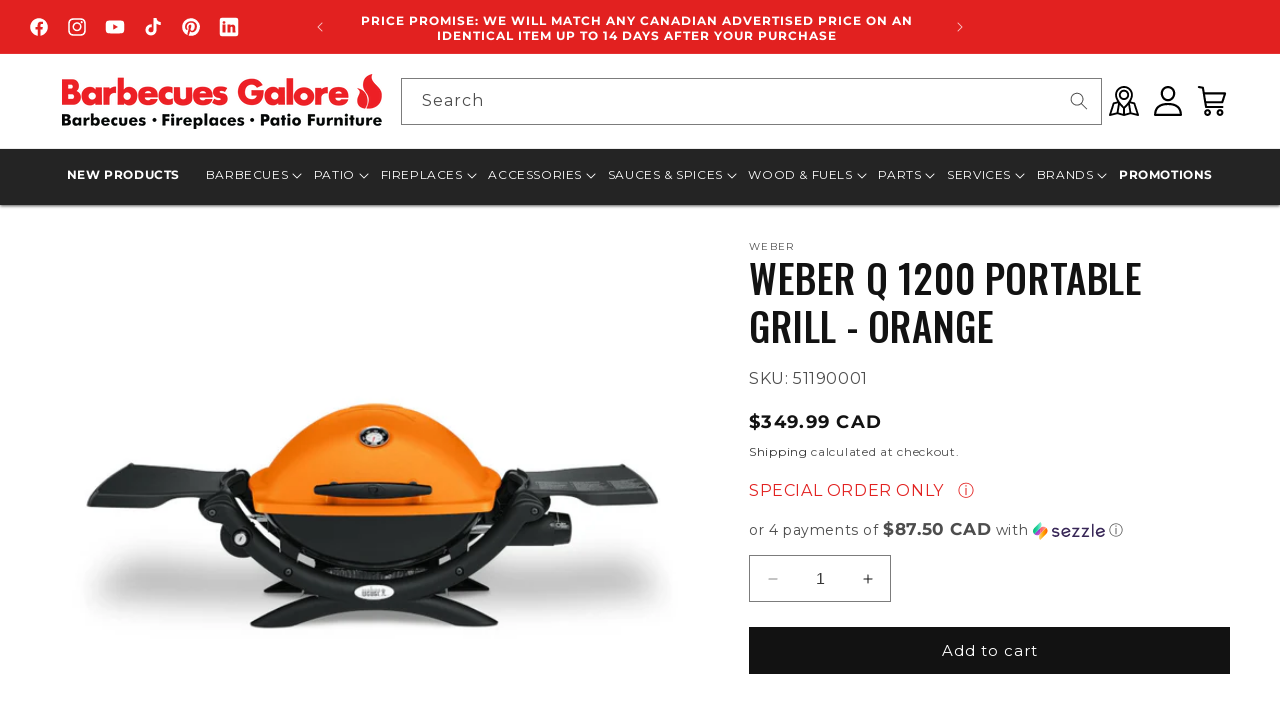

--- FILE ---
content_type: text/html; charset=utf-8
request_url: https://barbecuesgalore.ca/products/weber-q-1200-portable-grill-orange
body_size: 64921
content:
<!doctype html>
<html class="no-js" lang="en">
  <head>
    <meta charset="utf-8">
    <meta http-equiv="X-UA-Compatible" content="IE=edge">
    <meta name="viewport" content="width=device-width,initial-scale=1">
    <meta name="theme-color" content="">
    <meta name="google-site-verification" content="T15lx_DyrLxWZvna7U06pp1bxV4mT1utdvuqlmMqzQI" /><meta name="robots" content="index, follow">
    

<meta property="og:site_name" content="Barbecues Galore">
<meta property="og:url" content="https://barbecuesgalore.ca/products/weber-q-1200-portable-grill-orange">
<meta property="og:title" content="Weber Q 1200 Portable Grill - Orange">
<meta property="og:type" content="product">
<meta property="og:description" content="Barbecue doesn&#39;t always need to be a big event with tens of friends and family over. Maybe it could be a small, intimate event with slow cooks over time, just for two. The Weber Q 1200 portable grill would be perfect for this setting. A small grill to cook with, without the hassle of cleaning a big lunk afterwards, but"><meta property="og:image" content="http://barbecuesgalore.ca/cdn/shop/files/51190001B_Weber_Q_1200_Portable_Grill_Orange_800x800_5174ff97-da11-468f-ad53-14402dd16a05.jpg?v=1735596533">
  <meta property="og:image:secure_url" content="https://barbecuesgalore.ca/cdn/shop/files/51190001B_Weber_Q_1200_Portable_Grill_Orange_800x800_5174ff97-da11-468f-ad53-14402dd16a05.jpg?v=1735596533">
  <meta property="og:image:width" content="800">
  <meta property="og:image:height" content="800"><meta property="og:price:amount" content="349.99">
  <meta property="og:price:currency" content="CAD"><meta name="twitter:card" content="summary_large_image">
<meta name="twitter:title" content="Weber Q 1200 Portable Grill - Orange">
<meta name="twitter:description" content="Barbecue doesn&#39;t always need to be a big event with tens of friends and family over. Maybe it could be a small, intimate event with slow cooks over time, just for two. The Weber Q 1200 portable grill would be perfect for this setting. A small grill to cook with, without the hassle of cleaning a big lunk afterwards, but">
<link rel="icon" type="image/png" href="//barbecuesgalore.ca/cdn/shop/files/bg_flame.png?crop=center&height=32&v=1646951187&width=32"><link rel="preconnect" href="https://fonts.shopifycdn.com" crossorigin><title>
      Weber Q 1200 Portable Grill - Orange
 &ndash; Barbecues Galore</title><!-- Google Tag Manager -->
    <script>(function(w,d,s,l,i){w[l]=w[l]||[];w[l].push({'gtm.start':
    new Date().getTime(),event:'gtm.js'});var f=d.getElementsByTagName(s)[0],
    j=d.createElement(s),dl=l!='dataLayer'?'&l='+l:'';j.async=true;j.src=
    'https://www.googletagmanager.com/gtm.js?id='+i+dl;f.parentNode.insertBefore(j,f);
    })(window,document,'script','dataLayer','GTM-WM7RMH9');</script>
    <!-- End Google Tag Manager -->

    
      <meta name="description" content="Barbecue doesn&#39;t always need to be a big event with tens of friends and family over. Maybe it could be a small, intimate event with slow cooks over time, just for two. The Weber Q 1200 portable grill would be perfect for this setting. A small grill to cook with, without the hassle of cleaning a big lunk afterwards, but">
    
<script src="//barbecuesgalore.ca/cdn/shop/t/50/assets/constants.js?v=58251544750838685771764868637" defer="defer"></script>
    <script src="//barbecuesgalore.ca/cdn/shop/t/50/assets/pubsub.js?v=158357773527763999511764868637" defer="defer"></script>
    <script src="//barbecuesgalore.ca/cdn/shop/t/50/assets/global.js?v=37121221793737878321764868637" defer="defer"></script><script src="//barbecuesgalore.ca/cdn/shop/t/50/assets/animations.js?v=88693664871331136111764868637" defer="defer"></script><script>window.performance && window.performance.mark && window.performance.mark('shopify.content_for_header.start');</script><meta id="shopify-digital-wallet" name="shopify-digital-wallet" content="/8271293/digital_wallets/dialog">
<meta name="shopify-checkout-api-token" content="60c7d8d68ac6c7a665eb11fac5ead7ff">
<link rel="alternate" type="application/json+oembed" href="https://barbecuesgalore.ca/products/weber-q-1200-portable-grill-orange.oembed">
<script async="async" src="/checkouts/internal/preloads.js?locale=en-CA"></script>
<link rel="preconnect" href="https://shop.app" crossorigin="anonymous">
<script async="async" src="https://shop.app/checkouts/internal/preloads.js?locale=en-CA&shop_id=8271293" crossorigin="anonymous"></script>
<script id="shopify-features" type="application/json">{"accessToken":"60c7d8d68ac6c7a665eb11fac5ead7ff","betas":["rich-media-storefront-analytics"],"domain":"barbecuesgalore.ca","predictiveSearch":true,"shopId":8271293,"locale":"en"}</script>
<script>var Shopify = Shopify || {};
Shopify.shop = "barbecues-galore.myshopify.com";
Shopify.locale = "en";
Shopify.currency = {"active":"CAD","rate":"1.0"};
Shopify.country = "CA";
Shopify.theme = {"name":"cart DOTW","id":144980344910,"schema_name":"Dawn","schema_version":"11.0.0","theme_store_id":null,"role":"main"};
Shopify.theme.handle = "null";
Shopify.theme.style = {"id":null,"handle":null};
Shopify.cdnHost = "barbecuesgalore.ca/cdn";
Shopify.routes = Shopify.routes || {};
Shopify.routes.root = "/";</script>
<script type="module">!function(o){(o.Shopify=o.Shopify||{}).modules=!0}(window);</script>
<script>!function(o){function n(){var o=[];function n(){o.push(Array.prototype.slice.apply(arguments))}return n.q=o,n}var t=o.Shopify=o.Shopify||{};t.loadFeatures=n(),t.autoloadFeatures=n()}(window);</script>
<script>
  window.ShopifyPay = window.ShopifyPay || {};
  window.ShopifyPay.apiHost = "shop.app\/pay";
  window.ShopifyPay.redirectState = null;
</script>
<script id="shop-js-analytics" type="application/json">{"pageType":"product"}</script>
<script defer="defer" async type="module" src="//barbecuesgalore.ca/cdn/shopifycloud/shop-js/modules/v2/client.init-shop-cart-sync_BdyHc3Nr.en.esm.js"></script>
<script defer="defer" async type="module" src="//barbecuesgalore.ca/cdn/shopifycloud/shop-js/modules/v2/chunk.common_Daul8nwZ.esm.js"></script>
<script type="module">
  await import("//barbecuesgalore.ca/cdn/shopifycloud/shop-js/modules/v2/client.init-shop-cart-sync_BdyHc3Nr.en.esm.js");
await import("//barbecuesgalore.ca/cdn/shopifycloud/shop-js/modules/v2/chunk.common_Daul8nwZ.esm.js");

  window.Shopify.SignInWithShop?.initShopCartSync?.({"fedCMEnabled":true,"windoidEnabled":true});

</script>
<script defer="defer" async type="module" src="//barbecuesgalore.ca/cdn/shopifycloud/shop-js/modules/v2/client.payment-terms_MV4M3zvL.en.esm.js"></script>
<script defer="defer" async type="module" src="//barbecuesgalore.ca/cdn/shopifycloud/shop-js/modules/v2/chunk.common_Daul8nwZ.esm.js"></script>
<script defer="defer" async type="module" src="//barbecuesgalore.ca/cdn/shopifycloud/shop-js/modules/v2/chunk.modal_CQq8HTM6.esm.js"></script>
<script type="module">
  await import("//barbecuesgalore.ca/cdn/shopifycloud/shop-js/modules/v2/client.payment-terms_MV4M3zvL.en.esm.js");
await import("//barbecuesgalore.ca/cdn/shopifycloud/shop-js/modules/v2/chunk.common_Daul8nwZ.esm.js");
await import("//barbecuesgalore.ca/cdn/shopifycloud/shop-js/modules/v2/chunk.modal_CQq8HTM6.esm.js");

  
</script>
<script>
  window.Shopify = window.Shopify || {};
  if (!window.Shopify.featureAssets) window.Shopify.featureAssets = {};
  window.Shopify.featureAssets['shop-js'] = {"shop-cart-sync":["modules/v2/client.shop-cart-sync_QYOiDySF.en.esm.js","modules/v2/chunk.common_Daul8nwZ.esm.js"],"init-fed-cm":["modules/v2/client.init-fed-cm_DchLp9rc.en.esm.js","modules/v2/chunk.common_Daul8nwZ.esm.js"],"shop-button":["modules/v2/client.shop-button_OV7bAJc5.en.esm.js","modules/v2/chunk.common_Daul8nwZ.esm.js"],"init-windoid":["modules/v2/client.init-windoid_DwxFKQ8e.en.esm.js","modules/v2/chunk.common_Daul8nwZ.esm.js"],"shop-cash-offers":["modules/v2/client.shop-cash-offers_DWtL6Bq3.en.esm.js","modules/v2/chunk.common_Daul8nwZ.esm.js","modules/v2/chunk.modal_CQq8HTM6.esm.js"],"shop-toast-manager":["modules/v2/client.shop-toast-manager_CX9r1SjA.en.esm.js","modules/v2/chunk.common_Daul8nwZ.esm.js"],"init-shop-email-lookup-coordinator":["modules/v2/client.init-shop-email-lookup-coordinator_UhKnw74l.en.esm.js","modules/v2/chunk.common_Daul8nwZ.esm.js"],"pay-button":["modules/v2/client.pay-button_DzxNnLDY.en.esm.js","modules/v2/chunk.common_Daul8nwZ.esm.js"],"avatar":["modules/v2/client.avatar_BTnouDA3.en.esm.js"],"init-shop-cart-sync":["modules/v2/client.init-shop-cart-sync_BdyHc3Nr.en.esm.js","modules/v2/chunk.common_Daul8nwZ.esm.js"],"shop-login-button":["modules/v2/client.shop-login-button_D8B466_1.en.esm.js","modules/v2/chunk.common_Daul8nwZ.esm.js","modules/v2/chunk.modal_CQq8HTM6.esm.js"],"init-customer-accounts-sign-up":["modules/v2/client.init-customer-accounts-sign-up_C8fpPm4i.en.esm.js","modules/v2/client.shop-login-button_D8B466_1.en.esm.js","modules/v2/chunk.common_Daul8nwZ.esm.js","modules/v2/chunk.modal_CQq8HTM6.esm.js"],"init-shop-for-new-customer-accounts":["modules/v2/client.init-shop-for-new-customer-accounts_CVTO0Ztu.en.esm.js","modules/v2/client.shop-login-button_D8B466_1.en.esm.js","modules/v2/chunk.common_Daul8nwZ.esm.js","modules/v2/chunk.modal_CQq8HTM6.esm.js"],"init-customer-accounts":["modules/v2/client.init-customer-accounts_dRgKMfrE.en.esm.js","modules/v2/client.shop-login-button_D8B466_1.en.esm.js","modules/v2/chunk.common_Daul8nwZ.esm.js","modules/v2/chunk.modal_CQq8HTM6.esm.js"],"shop-follow-button":["modules/v2/client.shop-follow-button_CkZpjEct.en.esm.js","modules/v2/chunk.common_Daul8nwZ.esm.js","modules/v2/chunk.modal_CQq8HTM6.esm.js"],"lead-capture":["modules/v2/client.lead-capture_BntHBhfp.en.esm.js","modules/v2/chunk.common_Daul8nwZ.esm.js","modules/v2/chunk.modal_CQq8HTM6.esm.js"],"checkout-modal":["modules/v2/client.checkout-modal_CfxcYbTm.en.esm.js","modules/v2/chunk.common_Daul8nwZ.esm.js","modules/v2/chunk.modal_CQq8HTM6.esm.js"],"shop-login":["modules/v2/client.shop-login_Da4GZ2H6.en.esm.js","modules/v2/chunk.common_Daul8nwZ.esm.js","modules/v2/chunk.modal_CQq8HTM6.esm.js"],"payment-terms":["modules/v2/client.payment-terms_MV4M3zvL.en.esm.js","modules/v2/chunk.common_Daul8nwZ.esm.js","modules/v2/chunk.modal_CQq8HTM6.esm.js"]};
</script>
<script>(function() {
  var isLoaded = false;
  function asyncLoad() {
    if (isLoaded) return;
    isLoaded = true;
    var urls = ["https:\/\/call.chatra.io\/shopify?chatraId=s5WcukCzgzhyKBkes\u0026shop=barbecues-galore.myshopify.com","\/\/www.powr.io\/powr.js?powr-token=barbecues-galore.myshopify.com\u0026external-type=shopify\u0026shop=barbecues-galore.myshopify.com","https:\/\/loox.io\/widget\/V1-lLI04Os\/loox.1637607215504.js?shop=barbecues-galore.myshopify.com","https:\/\/aiodstag.cirkleinc.com\/?shop=barbecues-galore.myshopify.com","https:\/\/cdn.attn.tv\/barbecuesgalore\/dtag.js?shop=barbecues-galore.myshopify.com","\/\/searchserverapi1.com\/widgets\/shopify\/init.js?a=1d2Y4C3Z3L\u0026shop=barbecues-galore.myshopify.com","https:\/\/services.nofraud.com\/js\/device.js?shop=barbecues-galore.myshopify.com"];
    for (var i = 0; i < urls.length; i++) {
      var s = document.createElement('script');
      s.type = 'text/javascript';
      s.async = true;
      s.src = urls[i];
      var x = document.getElementsByTagName('script')[0];
      x.parentNode.insertBefore(s, x);
    }
  };
  if(window.attachEvent) {
    window.attachEvent('onload', asyncLoad);
  } else {
    window.addEventListener('load', asyncLoad, false);
  }
})();</script>
<script id="__st">var __st={"a":8271293,"offset":-25200,"reqid":"cdc6969a-4a33-403c-b587-77f067f88d9c-1768984766","pageurl":"barbecuesgalore.ca\/products\/weber-q-1200-portable-grill-orange","u":"09ae5ecaefd8","p":"product","rtyp":"product","rid":6662972309582};</script>
<script>window.ShopifyPaypalV4VisibilityTracking = true;</script>
<script id="captcha-bootstrap">!function(){'use strict';const t='contact',e='account',n='new_comment',o=[[t,t],['blogs',n],['comments',n],[t,'customer']],c=[[e,'customer_login'],[e,'guest_login'],[e,'recover_customer_password'],[e,'create_customer']],r=t=>t.map((([t,e])=>`form[action*='/${t}']:not([data-nocaptcha='true']) input[name='form_type'][value='${e}']`)).join(','),a=t=>()=>t?[...document.querySelectorAll(t)].map((t=>t.form)):[];function s(){const t=[...o],e=r(t);return a(e)}const i='password',u='form_key',d=['recaptcha-v3-token','g-recaptcha-response','h-captcha-response',i],f=()=>{try{return window.sessionStorage}catch{return}},m='__shopify_v',_=t=>t.elements[u];function p(t,e,n=!1){try{const o=window.sessionStorage,c=JSON.parse(o.getItem(e)),{data:r}=function(t){const{data:e,action:n}=t;return t[m]||n?{data:e,action:n}:{data:t,action:n}}(c);for(const[e,n]of Object.entries(r))t.elements[e]&&(t.elements[e].value=n);n&&o.removeItem(e)}catch(o){console.error('form repopulation failed',{error:o})}}const l='form_type',E='cptcha';function T(t){t.dataset[E]=!0}const w=window,h=w.document,L='Shopify',v='ce_forms',y='captcha';let A=!1;((t,e)=>{const n=(g='f06e6c50-85a8-45c8-87d0-21a2b65856fe',I='https://cdn.shopify.com/shopifycloud/storefront-forms-hcaptcha/ce_storefront_forms_captcha_hcaptcha.v1.5.2.iife.js',D={infoText:'Protected by hCaptcha',privacyText:'Privacy',termsText:'Terms'},(t,e,n)=>{const o=w[L][v],c=o.bindForm;if(c)return c(t,g,e,D).then(n);var r;o.q.push([[t,g,e,D],n]),r=I,A||(h.body.append(Object.assign(h.createElement('script'),{id:'captcha-provider',async:!0,src:r})),A=!0)});var g,I,D;w[L]=w[L]||{},w[L][v]=w[L][v]||{},w[L][v].q=[],w[L][y]=w[L][y]||{},w[L][y].protect=function(t,e){n(t,void 0,e),T(t)},Object.freeze(w[L][y]),function(t,e,n,w,h,L){const[v,y,A,g]=function(t,e,n){const i=e?o:[],u=t?c:[],d=[...i,...u],f=r(d),m=r(i),_=r(d.filter((([t,e])=>n.includes(e))));return[a(f),a(m),a(_),s()]}(w,h,L),I=t=>{const e=t.target;return e instanceof HTMLFormElement?e:e&&e.form},D=t=>v().includes(t);t.addEventListener('submit',(t=>{const e=I(t);if(!e)return;const n=D(e)&&!e.dataset.hcaptchaBound&&!e.dataset.recaptchaBound,o=_(e),c=g().includes(e)&&(!o||!o.value);(n||c)&&t.preventDefault(),c&&!n&&(function(t){try{if(!f())return;!function(t){const e=f();if(!e)return;const n=_(t);if(!n)return;const o=n.value;o&&e.removeItem(o)}(t);const e=Array.from(Array(32),(()=>Math.random().toString(36)[2])).join('');!function(t,e){_(t)||t.append(Object.assign(document.createElement('input'),{type:'hidden',name:u})),t.elements[u].value=e}(t,e),function(t,e){const n=f();if(!n)return;const o=[...t.querySelectorAll(`input[type='${i}']`)].map((({name:t})=>t)),c=[...d,...o],r={};for(const[a,s]of new FormData(t).entries())c.includes(a)||(r[a]=s);n.setItem(e,JSON.stringify({[m]:1,action:t.action,data:r}))}(t,e)}catch(e){console.error('failed to persist form',e)}}(e),e.submit())}));const S=(t,e)=>{t&&!t.dataset[E]&&(n(t,e.some((e=>e===t))),T(t))};for(const o of['focusin','change'])t.addEventListener(o,(t=>{const e=I(t);D(e)&&S(e,y())}));const B=e.get('form_key'),M=e.get(l),P=B&&M;t.addEventListener('DOMContentLoaded',(()=>{const t=y();if(P)for(const e of t)e.elements[l].value===M&&p(e,B);[...new Set([...A(),...v().filter((t=>'true'===t.dataset.shopifyCaptcha))])].forEach((e=>S(e,t)))}))}(h,new URLSearchParams(w.location.search),n,t,e,['guest_login'])})(!0,!0)}();</script>
<script integrity="sha256-4kQ18oKyAcykRKYeNunJcIwy7WH5gtpwJnB7kiuLZ1E=" data-source-attribution="shopify.loadfeatures" defer="defer" src="//barbecuesgalore.ca/cdn/shopifycloud/storefront/assets/storefront/load_feature-a0a9edcb.js" crossorigin="anonymous"></script>
<script crossorigin="anonymous" defer="defer" src="//barbecuesgalore.ca/cdn/shopifycloud/storefront/assets/shopify_pay/storefront-65b4c6d7.js?v=20250812"></script>
<script data-source-attribution="shopify.dynamic_checkout.dynamic.init">var Shopify=Shopify||{};Shopify.PaymentButton=Shopify.PaymentButton||{isStorefrontPortableWallets:!0,init:function(){window.Shopify.PaymentButton.init=function(){};var t=document.createElement("script");t.src="https://barbecuesgalore.ca/cdn/shopifycloud/portable-wallets/latest/portable-wallets.en.js",t.type="module",document.head.appendChild(t)}};
</script>
<script data-source-attribution="shopify.dynamic_checkout.buyer_consent">
  function portableWalletsHideBuyerConsent(e){var t=document.getElementById("shopify-buyer-consent"),n=document.getElementById("shopify-subscription-policy-button");t&&n&&(t.classList.add("hidden"),t.setAttribute("aria-hidden","true"),n.removeEventListener("click",e))}function portableWalletsShowBuyerConsent(e){var t=document.getElementById("shopify-buyer-consent"),n=document.getElementById("shopify-subscription-policy-button");t&&n&&(t.classList.remove("hidden"),t.removeAttribute("aria-hidden"),n.addEventListener("click",e))}window.Shopify?.PaymentButton&&(window.Shopify.PaymentButton.hideBuyerConsent=portableWalletsHideBuyerConsent,window.Shopify.PaymentButton.showBuyerConsent=portableWalletsShowBuyerConsent);
</script>
<script data-source-attribution="shopify.dynamic_checkout.cart.bootstrap">document.addEventListener("DOMContentLoaded",(function(){function t(){return document.querySelector("shopify-accelerated-checkout-cart, shopify-accelerated-checkout")}if(t())Shopify.PaymentButton.init();else{new MutationObserver((function(e,n){t()&&(Shopify.PaymentButton.init(),n.disconnect())})).observe(document.body,{childList:!0,subtree:!0})}}));
</script>
<link id="shopify-accelerated-checkout-styles" rel="stylesheet" media="screen" href="https://barbecuesgalore.ca/cdn/shopifycloud/portable-wallets/latest/accelerated-checkout-backwards-compat.css" crossorigin="anonymous">
<style id="shopify-accelerated-checkout-cart">
        #shopify-buyer-consent {
  margin-top: 1em;
  display: inline-block;
  width: 100%;
}

#shopify-buyer-consent.hidden {
  display: none;
}

#shopify-subscription-policy-button {
  background: none;
  border: none;
  padding: 0;
  text-decoration: underline;
  font-size: inherit;
  cursor: pointer;
}

#shopify-subscription-policy-button::before {
  box-shadow: none;
}

      </style>
<script id="sections-script" data-sections="header" defer="defer" src="//barbecuesgalore.ca/cdn/shop/t/50/compiled_assets/scripts.js?v=22534"></script>
<script>window.performance && window.performance.mark && window.performance.mark('shopify.content_for_header.end');</script>


    <style data-shopify>
      @font-face {
  font-family: Montserrat;
  font-weight: 400;
  font-style: normal;
  font-display: swap;
  src: url("//barbecuesgalore.ca/cdn/fonts/montserrat/montserrat_n4.81949fa0ac9fd2021e16436151e8eaa539321637.woff2") format("woff2"),
       url("//barbecuesgalore.ca/cdn/fonts/montserrat/montserrat_n4.a6c632ca7b62da89c3594789ba828388aac693fe.woff") format("woff");
}

      @font-face {
  font-family: Montserrat;
  font-weight: 700;
  font-style: normal;
  font-display: swap;
  src: url("//barbecuesgalore.ca/cdn/fonts/montserrat/montserrat_n7.3c434e22befd5c18a6b4afadb1e3d77c128c7939.woff2") format("woff2"),
       url("//barbecuesgalore.ca/cdn/fonts/montserrat/montserrat_n7.5d9fa6e2cae713c8fb539a9876489d86207fe957.woff") format("woff");
}

      @font-face {
  font-family: Montserrat;
  font-weight: 400;
  font-style: italic;
  font-display: swap;
  src: url("//barbecuesgalore.ca/cdn/fonts/montserrat/montserrat_i4.5a4ea298b4789e064f62a29aafc18d41f09ae59b.woff2") format("woff2"),
       url("//barbecuesgalore.ca/cdn/fonts/montserrat/montserrat_i4.072b5869c5e0ed5b9d2021e4c2af132e16681ad2.woff") format("woff");
}

      @font-face {
  font-family: Montserrat;
  font-weight: 700;
  font-style: italic;
  font-display: swap;
  src: url("//barbecuesgalore.ca/cdn/fonts/montserrat/montserrat_i7.a0d4a463df4f146567d871890ffb3c80408e7732.woff2") format("woff2"),
       url("//barbecuesgalore.ca/cdn/fonts/montserrat/montserrat_i7.f6ec9f2a0681acc6f8152c40921d2a4d2e1a2c78.woff") format("woff");
}

      @font-face {
  font-family: Oswald;
  font-weight: 300;
  font-style: normal;
  font-display: swap;
  src: url("//barbecuesgalore.ca/cdn/fonts/oswald/oswald_n3.5e1367501ca69370d84b28bb3e29485e5178d388.woff2") format("woff2"),
       url("//barbecuesgalore.ca/cdn/fonts/oswald/oswald_n3.cfa18f7353e13af9f0069f6d616bed3d258993d6.woff") format("woff");
}


      
        :root,
        .color-background-1 {
          --color-background: 255,255,255;
        
          --gradient-background: #ffffff;
        
        --color-foreground: 18,18,18;
        --color-shadow: 18,18,18;
        --color-button: 18,18,18;
        --color-button-text: 255,255,255;
        --color-secondary-button: 255,255,255;
        --color-secondary-button-text: 18,18,18;
        --color-link: 18,18,18;
        --color-badge-foreground: 18,18,18;
        --color-badge-background: 255,255,255;
        --color-badge-border: 18,18,18;
        --payment-terms-background-color: rgb(255 255 255);
      }
      
        
        .color-background-2 {
          --color-background: 243,243,243;
        
          --gradient-background: #f3f3f3;
        
        --color-foreground: 18,18,18;
        --color-shadow: 18,18,18;
        --color-button: 18,18,18;
        --color-button-text: 243,243,243;
        --color-secondary-button: 243,243,243;
        --color-secondary-button-text: 18,18,18;
        --color-link: 18,18,18;
        --color-badge-foreground: 18,18,18;
        --color-badge-background: 243,243,243;
        --color-badge-border: 18,18,18;
        --payment-terms-background-color: rgb(243 243 243);
      }
      
        
        .color-inverse {
          --color-background: 18,18,18;
        
          --gradient-background: #121212;
        
        --color-foreground: 255,255,255;
        --color-shadow: 18,18,18;
        --color-button: 255,255,255;
        --color-button-text: 18,18,18;
        --color-secondary-button: 18,18,18;
        --color-secondary-button-text: 255,255,255;
        --color-link: 255,255,255;
        --color-badge-foreground: 255,255,255;
        --color-badge-background: 18,18,18;
        --color-badge-border: 255,255,255;
        --payment-terms-background-color: rgb(18 18 18);
      }
      
        
        .color-accent-1 {
          --color-background: 18,18,18;
        
          --gradient-background: #121212;
        
        --color-foreground: 255,255,255;
        --color-shadow: 18,18,18;
        --color-button: 255,255,255;
        --color-button-text: 18,18,18;
        --color-secondary-button: 18,18,18;
        --color-secondary-button-text: 255,255,255;
        --color-link: 255,255,255;
        --color-badge-foreground: 255,255,255;
        --color-badge-background: 18,18,18;
        --color-badge-border: 255,255,255;
        --payment-terms-background-color: rgb(18 18 18);
      }
      
        
        .color-accent-2 {
          --color-background: 226,33,32;
        
          --gradient-background: #e22120;
        
        --color-foreground: 255,255,255;
        --color-shadow: 18,18,18;
        --color-button: 255,255,255;
        --color-button-text: 226,33,32;
        --color-secondary-button: 226,33,32;
        --color-secondary-button-text: 255,255,255;
        --color-link: 255,255,255;
        --color-badge-foreground: 255,255,255;
        --color-badge-background: 226,33,32;
        --color-badge-border: 255,255,255;
        --payment-terms-background-color: rgb(226 33 32);
      }
      
        
        .color-scheme-17b00823-2313-4fc1-8bc1-e8e80debef76 {
          --color-background: 0,0,0;
        
          --gradient-background: rgba(0,0,0,0);
        
        --color-foreground: 255,255,255;
        --color-shadow: 18,18,18;
        --color-button: 18,18,18;
        --color-button-text: 255,255,255;
        --color-secondary-button: 0,0,0;
        --color-secondary-button-text: 18,18,18;
        --color-link: 18,18,18;
        --color-badge-foreground: 255,255,255;
        --color-badge-background: 0,0,0;
        --color-badge-border: 255,255,255;
        --payment-terms-background-color: rgb(0 0 0);
      }
      

      body, .color-background-1, .color-background-2, .color-inverse, .color-accent-1, .color-accent-2, .color-scheme-17b00823-2313-4fc1-8bc1-e8e80debef76 {
        color: rgba(var(--color-foreground), 0.75);
        background-color: rgb(var(--color-background));
      }

      :root {
        --font-body-family: Montserrat, sans-serif;
        --font-body-style: normal;
        --font-body-weight: 400;
        --font-body-weight-bold: 700;

        --font-heading-family: Oswald, sans-serif;
        --font-heading-style: normal;
        --font-heading-weight: 300;

        --font-body-scale: 1.0;
        --font-heading-scale: 1.0;

        --media-padding: px;
        --media-border-opacity: 0.05;
        --media-border-width: 1px;
        --media-radius: 0px;
        --media-shadow-opacity: 0.0;
        --media-shadow-horizontal-offset: 0px;
        --media-shadow-vertical-offset: 0px;
        --media-shadow-blur-radius: 0px;
        --media-shadow-visible: 0;

        --page-width: 140rem;
        --page-width-margin: 0rem;

        --product-card-image-padding: 0.0rem;
        --product-card-corner-radius: 0.0rem;
        --product-card-text-alignment: left;
        --product-card-border-width: 0.0rem;
        --product-card-border-opacity: 0.0;
        --product-card-shadow-opacity: 0.1;
        --product-card-shadow-visible: 1;
        --product-card-shadow-horizontal-offset: 0.0rem;
        --product-card-shadow-vertical-offset: 0.0rem;
        --product-card-shadow-blur-radius: 0.0rem;

        --collection-card-image-padding: 0.0rem;
        --collection-card-corner-radius: 0.0rem;
        --collection-card-text-alignment: left;
        --collection-card-border-width: 0.0rem;
        --collection-card-border-opacity: 0.0;
        --collection-card-shadow-opacity: 0.1;
        --collection-card-shadow-visible: 1;
        --collection-card-shadow-horizontal-offset: 0.0rem;
        --collection-card-shadow-vertical-offset: 0.0rem;
        --collection-card-shadow-blur-radius: 0.0rem;

        --blog-card-image-padding: 0.0rem;
        --blog-card-corner-radius: 0.0rem;
        --blog-card-text-alignment: left;
        --blog-card-border-width: 0.0rem;
        --blog-card-border-opacity: 0.0;
        --blog-card-shadow-opacity: 0.1;
        --blog-card-shadow-visible: 1;
        --blog-card-shadow-horizontal-offset: 0.0rem;
        --blog-card-shadow-vertical-offset: 0.0rem;
        --blog-card-shadow-blur-radius: 0.0rem;

        --badge-corner-radius: 4.0rem;

        --popup-border-width: 1px;
        --popup-border-opacity: 0.1;
        --popup-corner-radius: 0px;
        --popup-shadow-opacity: 0.0;
        --popup-shadow-horizontal-offset: 0px;
        --popup-shadow-vertical-offset: 0px;
        --popup-shadow-blur-radius: 0px;

        --drawer-border-width: 1px;
        --drawer-border-opacity: 0.1;
        --drawer-shadow-opacity: 0.0;
        --drawer-shadow-horizontal-offset: 0px;
        --drawer-shadow-vertical-offset: 0px;
        --drawer-shadow-blur-radius: 0px;

        --spacing-sections-desktop: 0px;
        --spacing-sections-mobile: 0px;

        --grid-desktop-vertical-spacing: 8px;
        --grid-desktop-horizontal-spacing: 8px;
        --grid-mobile-vertical-spacing: 4px;
        --grid-mobile-horizontal-spacing: 4px;

        --text-boxes-border-opacity: 0.0;
        --text-boxes-border-width: 0px;
        --text-boxes-radius: 0px;
        --text-boxes-shadow-opacity: 0.0;
        --text-boxes-shadow-visible: 0;
        --text-boxes-shadow-horizontal-offset: 0px;
        --text-boxes-shadow-vertical-offset: 0px;
        --text-boxes-shadow-blur-radius: 0px;

        --buttons-radius: 0px;
        --buttons-radius-outset: 0px;
        --buttons-border-width: 1px;
        --buttons-border-opacity: 1.0;
        --buttons-shadow-opacity: 0.0;
        --buttons-shadow-visible: 0;
        --buttons-shadow-horizontal-offset: 0px;
        --buttons-shadow-vertical-offset: 0px;
        --buttons-shadow-blur-radius: 0px;
        --buttons-border-offset: 0px;

        --inputs-radius: 0px;
        --inputs-border-width: 1px;
        --inputs-border-opacity: 0.55;
        --inputs-shadow-opacity: 0.0;
        --inputs-shadow-horizontal-offset: 0px;
        --inputs-margin-offset: 0px;
        --inputs-shadow-vertical-offset: 0px;
        --inputs-shadow-blur-radius: 0px;
        --inputs-radius-outset: 0px;

        --variant-pills-radius: 40px;
        --variant-pills-border-width: 1px;
        --variant-pills-border-opacity: 0.55;
        --variant-pills-shadow-opacity: 0.0;
        --variant-pills-shadow-horizontal-offset: 0px;
        --variant-pills-shadow-vertical-offset: 0px;
        --variant-pills-shadow-blur-radius: 0px;
      }

      *,
      *::before,
      *::after {
        box-sizing: inherit;
      }

      html {
        box-sizing: border-box;
        font-size: calc(var(--font-body-scale) * 62.5%);
        height: 100%;
      }

      body {
        display: grid;
        grid-template-rows: auto auto 1fr auto;
        grid-template-columns: 100%;
        min-height: 100%;
        margin: 0;
        font-size: 1.5rem;
        letter-spacing: 0.06rem;
        line-height: calc(1 + 0.8 / var(--font-body-scale));
        font-family: var(--font-body-family);
        font-style: var(--font-body-style);
        font-weight: var(--font-body-weight);
      }

      @media screen and (min-width: 750px) {
        body {
          font-size: 1.6rem;
        }
      }
    </style>

    <link href="//barbecuesgalore.ca/cdn/shop/t/50/assets/base.css?v=12649569401464602941768423273" rel="stylesheet" type="text/css" media="all" />
    <link href="//barbecuesgalore.ca/cdn/shop/t/50/assets/section-mega-menu.css?v=82425214288918002111768320026" rel="stylesheet" type="text/css" media="all" />
    <link rel="stylesheet" type="text/css" href="//cdn.jsdelivr.net/npm/slick-carousel@1.8.1/slick/slick.css"/>
    <link href="//barbecuesgalore.ca/cdn/shop/t/50/assets/slick-theme.css?v=132358813145244265321764868637" rel="stylesheet" type="text/css" media="all" />
<link rel="preload" as="font" href="//barbecuesgalore.ca/cdn/fonts/montserrat/montserrat_n4.81949fa0ac9fd2021e16436151e8eaa539321637.woff2" type="font/woff2" crossorigin><link rel="preload" as="font" href="//barbecuesgalore.ca/cdn/fonts/oswald/oswald_n3.5e1367501ca69370d84b28bb3e29485e5178d388.woff2" type="font/woff2" crossorigin><link
        rel="stylesheet"
        href="//barbecuesgalore.ca/cdn/shop/t/50/assets/component-predictive-search.css?v=118923337488134913561764868637"
        media="print"
        onload="this.media='all'"
      ><script>
      document.documentElement.className = document.documentElement.className.replace('no-js', 'js');
      if (Shopify.designMode) {
        document.documentElement.classList.add('shopify-design-mode');
      }
    </script>
    <script src="https://cdnjs.cloudflare.com/ajax/libs/jquery/3.6.0/jquery.min.js"></script>
    <script type="text/javascript" src="//cdn.jsdelivr.net/npm/slick-carousel@1.8.1/slick/slick.min.js"></script>
    
  <!-- BEGIN app block: shopify://apps/frequently-bought/blocks/app-embed-block/b1a8cbea-c844-4842-9529-7c62dbab1b1f --><script>
    window.codeblackbelt = window.codeblackbelt || {};
    window.codeblackbelt.shop = window.codeblackbelt.shop || 'barbecues-galore.myshopify.com';
    
        window.codeblackbelt.productId = 6662972309582;</script><script src="//cdn.codeblackbelt.com/widgets/frequently-bought-together/main.min.js?version=2026012101-0700" async></script>
 <!-- END app block --><!-- BEGIN app block: shopify://apps/bloggo-blog-search-bar/blocks/tagtiles/d1023593-f742-4a71-811c-ea9d649abbe2 -->

    
    <link rel="stylesheet" type="text/css" href="https://tagtiles.commerceapps.org/assets/css/tagtiles.css" media="all">

    <script>
    document.addEventListener('mouseup', function(e) {
        const container = document.getElementsByClassName('ttSearchResult');
        for (var i = 0; i < container.length; i++) {
            if (!container[i].contains(e.target)) {
                container[i].style.display = 'none';
            }
        }
    });

    (function() {
       document.addEventListener('shopify:section:load', function(event) {
              ttMainFnInit();
       });
    })();


    function ttMainFnInit(){
        const inputObj = document.getElementsByClassName('ttSearchInputBox');
        for (var i = 0; i < inputObj.length; i++) {
            const searchInput = inputObj[i];
            let sectionId = inputObj[i].getAttribute('data-section-id');
            let mainContainer = document.getElementsByClassName('ttMainContainer-'+sectionId)[0]
            if(mainContainer){
                mainContainer.style.display = 'block';
            }
            if (!searchInput.classList.contains('ttEventRegistered')) {
                const searchResults = document.getElementById('ttSearchResult-'+sectionId);

                let timeoutId;
                searchInput.addEventListener('input', function () {
                    clearTimeout(timeoutId);

                    timeoutId = setTimeout(function () {
                        const query = searchInput.value;
                        (document.getElementById('ttMainSearchInput-'+sectionId)) ? document.getElementById('ttMainSearchInput-'+sectionId).value = query : '';
                        const reqUrl = window.Shopify.routes.root + 'search/suggest.json?q='+query+'&resources[type]=article&resources[options][fields]=title,body';
                        const xhr = new XMLHttpRequest();

                        xhr.open('GET', reqUrl, true);
                        xhr.onreadystatechange = function () {
                            if (xhr.readyState === 4 && xhr.status === 200) {
                                const data = JSON.parse(xhr.responseText);
                                displaySearchResults(data,searchResults);
                            }
                        };
                        xhr.send();
                    }, 300);
                });
                searchInput.classList.add("ttEventRegistered");
            }
        }

        function displaySearchResults(results,searchResults) {
            searchResults.innerHTML = '';
            let resHtml = '';
            if(results.resources && results.resources.results && results.resources.results.articles && results.resources.results.articles.length > 0){
                for (const result of results.resources.results.articles) {
                    resHtml += '<div class="search-result-iitem">';
                    (result.featured_image && result.featured_image.url) ? resHtml += '<a href="'+result.url+'" target="_blank"><img class="search-blog-img" src="'+result.featured_image.url+'" width="50"></a>' : '';
                    resHtml += '<a href="'+result.url+'" target="_blank" class="search-blog-link"><span class="search-blog-title">'+result.title+'</span></a>';
                    resHtml += '</div>';
                }
            }else{
                resHtml += 'No result found';
            }
            searchResults.innerHTML = resHtml;
            searchResults.style.display = 'block';
        }
    }
    </script>





<!-- END app block --><!-- BEGIN app block: shopify://apps/chatra-live-chat-chatbot/blocks/widget/3617185a-5880-4550-b1d3-81cdb9d37290 --><script src="" async></script>

<!-- END app block --><!-- BEGIN app block: shopify://apps/nofraud-fraud-protection/blocks/nf_device/5c2706cf-d458-49c5-a6fa-4fb6b79ce2b4 --><script async src="https://services.nofraud.com/js/device.js?shop=barbecues-galore.myshopify.com" type="application/javascript"></script>


<!-- END app block --><!-- BEGIN app block: shopify://apps/klaviyo-email-marketing-sms/blocks/klaviyo-onsite-embed/2632fe16-c075-4321-a88b-50b567f42507 -->












  <script async src="https://static.klaviyo.com/onsite/js/Y3zsXK/klaviyo.js?company_id=Y3zsXK"></script>
  <script>!function(){if(!window.klaviyo){window._klOnsite=window._klOnsite||[];try{window.klaviyo=new Proxy({},{get:function(n,i){return"push"===i?function(){var n;(n=window._klOnsite).push.apply(n,arguments)}:function(){for(var n=arguments.length,o=new Array(n),w=0;w<n;w++)o[w]=arguments[w];var t="function"==typeof o[o.length-1]?o.pop():void 0,e=new Promise((function(n){window._klOnsite.push([i].concat(o,[function(i){t&&t(i),n(i)}]))}));return e}}})}catch(n){window.klaviyo=window.klaviyo||[],window.klaviyo.push=function(){var n;(n=window._klOnsite).push.apply(n,arguments)}}}}();</script>

  
    <script id="viewed_product">
      if (item == null) {
        var _learnq = _learnq || [];

        var MetafieldReviews = null
        var MetafieldYotpoRating = null
        var MetafieldYotpoCount = null
        var MetafieldLooxRating = null
        var MetafieldLooxCount = null
        var okendoProduct = null
        var okendoProductReviewCount = null
        var okendoProductReviewAverageValue = null
        try {
          // The following fields are used for Customer Hub recently viewed in order to add reviews.
          // This information is not part of __kla_viewed. Instead, it is part of __kla_viewed_reviewed_items
          MetafieldReviews = {};
          MetafieldYotpoRating = null
          MetafieldYotpoCount = null
          MetafieldLooxRating = null
          MetafieldLooxCount = null

          okendoProduct = null
          // If the okendo metafield is not legacy, it will error, which then requires the new json formatted data
          if (okendoProduct && 'error' in okendoProduct) {
            okendoProduct = null
          }
          okendoProductReviewCount = okendoProduct ? okendoProduct.reviewCount : null
          okendoProductReviewAverageValue = okendoProduct ? okendoProduct.reviewAverageValue : null
        } catch (error) {
          console.error('Error in Klaviyo onsite reviews tracking:', error);
        }

        var item = {
          Name: "Weber Q 1200 Portable Grill - Orange",
          ProductID: 6662972309582,
          Categories: ["Balcony Barbecues","Google Shopping","Portable BBQs","Weber Grills \u0026 Accessories","Weber Portable Grills","Weber Q™ Series"],
          ImageURL: "https://barbecuesgalore.ca/cdn/shop/files/51190001B_Weber_Q_1200_Portable_Grill_Orange_800x800_5174ff97-da11-468f-ad53-14402dd16a05_grande.jpg?v=1735596533",
          URL: "https://barbecuesgalore.ca/products/weber-q-1200-portable-grill-orange",
          Brand: "WEBER",
          Price: "$349.99",
          Value: "349.99",
          CompareAtPrice: "$0.00"
        };
        _learnq.push(['track', 'Viewed Product', item]);
        _learnq.push(['trackViewedItem', {
          Title: item.Name,
          ItemId: item.ProductID,
          Categories: item.Categories,
          ImageUrl: item.ImageURL,
          Url: item.URL,
          Metadata: {
            Brand: item.Brand,
            Price: item.Price,
            Value: item.Value,
            CompareAtPrice: item.CompareAtPrice
          },
          metafields:{
            reviews: MetafieldReviews,
            yotpo:{
              rating: MetafieldYotpoRating,
              count: MetafieldYotpoCount,
            },
            loox:{
              rating: MetafieldLooxRating,
              count: MetafieldLooxCount,
            },
            okendo: {
              rating: okendoProductReviewAverageValue,
              count: okendoProductReviewCount,
            }
          }
        }]);
      }
    </script>
  




  <script>
    window.klaviyoReviewsProductDesignMode = false
  </script>







<!-- END app block --><!-- BEGIN app block: shopify://apps/attentive/blocks/attn-tag/8df62c72-8fe4-407e-a5b3-72132be30a0d --><script type="text/javascript" src="https://cdn.attn.tv/barbecuesgalore/dtag.js?source=app-embed" defer="defer"></script>


<!-- END app block --><link rel="canonical" href="https://barbecuesgalore.ca/products/weber-q-1200-portable-grill-orange">
<link href="https://monorail-edge.shopifysvc.com" rel="dns-prefetch">
<script>(function(){if ("sendBeacon" in navigator && "performance" in window) {try {var session_token_from_headers = performance.getEntriesByType('navigation')[0].serverTiming.find(x => x.name == '_s').description;} catch {var session_token_from_headers = undefined;}var session_cookie_matches = document.cookie.match(/_shopify_s=([^;]*)/);var session_token_from_cookie = session_cookie_matches && session_cookie_matches.length === 2 ? session_cookie_matches[1] : "";var session_token = session_token_from_headers || session_token_from_cookie || "";function handle_abandonment_event(e) {var entries = performance.getEntries().filter(function(entry) {return /monorail-edge.shopifysvc.com/.test(entry.name);});if (!window.abandonment_tracked && entries.length === 0) {window.abandonment_tracked = true;var currentMs = Date.now();var navigation_start = performance.timing.navigationStart;var payload = {shop_id: 8271293,url: window.location.href,navigation_start,duration: currentMs - navigation_start,session_token,page_type: "product"};window.navigator.sendBeacon("https://monorail-edge.shopifysvc.com/v1/produce", JSON.stringify({schema_id: "online_store_buyer_site_abandonment/1.1",payload: payload,metadata: {event_created_at_ms: currentMs,event_sent_at_ms: currentMs}}));}}window.addEventListener('pagehide', handle_abandonment_event);}}());</script>
<script id="web-pixels-manager-setup">(function e(e,d,r,n,o){if(void 0===o&&(o={}),!Boolean(null===(a=null===(i=window.Shopify)||void 0===i?void 0:i.analytics)||void 0===a?void 0:a.replayQueue)){var i,a;window.Shopify=window.Shopify||{};var t=window.Shopify;t.analytics=t.analytics||{};var s=t.analytics;s.replayQueue=[],s.publish=function(e,d,r){return s.replayQueue.push([e,d,r]),!0};try{self.performance.mark("wpm:start")}catch(e){}var l=function(){var e={modern:/Edge?\/(1{2}[4-9]|1[2-9]\d|[2-9]\d{2}|\d{4,})\.\d+(\.\d+|)|Firefox\/(1{2}[4-9]|1[2-9]\d|[2-9]\d{2}|\d{4,})\.\d+(\.\d+|)|Chrom(ium|e)\/(9{2}|\d{3,})\.\d+(\.\d+|)|(Maci|X1{2}).+ Version\/(15\.\d+|(1[6-9]|[2-9]\d|\d{3,})\.\d+)([,.]\d+|)( \(\w+\)|)( Mobile\/\w+|) Safari\/|Chrome.+OPR\/(9{2}|\d{3,})\.\d+\.\d+|(CPU[ +]OS|iPhone[ +]OS|CPU[ +]iPhone|CPU IPhone OS|CPU iPad OS)[ +]+(15[._]\d+|(1[6-9]|[2-9]\d|\d{3,})[._]\d+)([._]\d+|)|Android:?[ /-](13[3-9]|1[4-9]\d|[2-9]\d{2}|\d{4,})(\.\d+|)(\.\d+|)|Android.+Firefox\/(13[5-9]|1[4-9]\d|[2-9]\d{2}|\d{4,})\.\d+(\.\d+|)|Android.+Chrom(ium|e)\/(13[3-9]|1[4-9]\d|[2-9]\d{2}|\d{4,})\.\d+(\.\d+|)|SamsungBrowser\/([2-9]\d|\d{3,})\.\d+/,legacy:/Edge?\/(1[6-9]|[2-9]\d|\d{3,})\.\d+(\.\d+|)|Firefox\/(5[4-9]|[6-9]\d|\d{3,})\.\d+(\.\d+|)|Chrom(ium|e)\/(5[1-9]|[6-9]\d|\d{3,})\.\d+(\.\d+|)([\d.]+$|.*Safari\/(?![\d.]+ Edge\/[\d.]+$))|(Maci|X1{2}).+ Version\/(10\.\d+|(1[1-9]|[2-9]\d|\d{3,})\.\d+)([,.]\d+|)( \(\w+\)|)( Mobile\/\w+|) Safari\/|Chrome.+OPR\/(3[89]|[4-9]\d|\d{3,})\.\d+\.\d+|(CPU[ +]OS|iPhone[ +]OS|CPU[ +]iPhone|CPU IPhone OS|CPU iPad OS)[ +]+(10[._]\d+|(1[1-9]|[2-9]\d|\d{3,})[._]\d+)([._]\d+|)|Android:?[ /-](13[3-9]|1[4-9]\d|[2-9]\d{2}|\d{4,})(\.\d+|)(\.\d+|)|Mobile Safari.+OPR\/([89]\d|\d{3,})\.\d+\.\d+|Android.+Firefox\/(13[5-9]|1[4-9]\d|[2-9]\d{2}|\d{4,})\.\d+(\.\d+|)|Android.+Chrom(ium|e)\/(13[3-9]|1[4-9]\d|[2-9]\d{2}|\d{4,})\.\d+(\.\d+|)|Android.+(UC? ?Browser|UCWEB|U3)[ /]?(15\.([5-9]|\d{2,})|(1[6-9]|[2-9]\d|\d{3,})\.\d+)\.\d+|SamsungBrowser\/(5\.\d+|([6-9]|\d{2,})\.\d+)|Android.+MQ{2}Browser\/(14(\.(9|\d{2,})|)|(1[5-9]|[2-9]\d|\d{3,})(\.\d+|))(\.\d+|)|K[Aa][Ii]OS\/(3\.\d+|([4-9]|\d{2,})\.\d+)(\.\d+|)/},d=e.modern,r=e.legacy,n=navigator.userAgent;return n.match(d)?"modern":n.match(r)?"legacy":"unknown"}(),u="modern"===l?"modern":"legacy",c=(null!=n?n:{modern:"",legacy:""})[u],f=function(e){return[e.baseUrl,"/wpm","/b",e.hashVersion,"modern"===e.buildTarget?"m":"l",".js"].join("")}({baseUrl:d,hashVersion:r,buildTarget:u}),m=function(e){var d=e.version,r=e.bundleTarget,n=e.surface,o=e.pageUrl,i=e.monorailEndpoint;return{emit:function(e){var a=e.status,t=e.errorMsg,s=(new Date).getTime(),l=JSON.stringify({metadata:{event_sent_at_ms:s},events:[{schema_id:"web_pixels_manager_load/3.1",payload:{version:d,bundle_target:r,page_url:o,status:a,surface:n,error_msg:t},metadata:{event_created_at_ms:s}}]});if(!i)return console&&console.warn&&console.warn("[Web Pixels Manager] No Monorail endpoint provided, skipping logging."),!1;try{return self.navigator.sendBeacon.bind(self.navigator)(i,l)}catch(e){}var u=new XMLHttpRequest;try{return u.open("POST",i,!0),u.setRequestHeader("Content-Type","text/plain"),u.send(l),!0}catch(e){return console&&console.warn&&console.warn("[Web Pixels Manager] Got an unhandled error while logging to Monorail."),!1}}}}({version:r,bundleTarget:l,surface:e.surface,pageUrl:self.location.href,monorailEndpoint:e.monorailEndpoint});try{o.browserTarget=l,function(e){var d=e.src,r=e.async,n=void 0===r||r,o=e.onload,i=e.onerror,a=e.sri,t=e.scriptDataAttributes,s=void 0===t?{}:t,l=document.createElement("script"),u=document.querySelector("head"),c=document.querySelector("body");if(l.async=n,l.src=d,a&&(l.integrity=a,l.crossOrigin="anonymous"),s)for(var f in s)if(Object.prototype.hasOwnProperty.call(s,f))try{l.dataset[f]=s[f]}catch(e){}if(o&&l.addEventListener("load",o),i&&l.addEventListener("error",i),u)u.appendChild(l);else{if(!c)throw new Error("Did not find a head or body element to append the script");c.appendChild(l)}}({src:f,async:!0,onload:function(){if(!function(){var e,d;return Boolean(null===(d=null===(e=window.Shopify)||void 0===e?void 0:e.analytics)||void 0===d?void 0:d.initialized)}()){var d=window.webPixelsManager.init(e)||void 0;if(d){var r=window.Shopify.analytics;r.replayQueue.forEach((function(e){var r=e[0],n=e[1],o=e[2];d.publishCustomEvent(r,n,o)})),r.replayQueue=[],r.publish=d.publishCustomEvent,r.visitor=d.visitor,r.initialized=!0}}},onerror:function(){return m.emit({status:"failed",errorMsg:"".concat(f," has failed to load")})},sri:function(e){var d=/^sha384-[A-Za-z0-9+/=]+$/;return"string"==typeof e&&d.test(e)}(c)?c:"",scriptDataAttributes:o}),m.emit({status:"loading"})}catch(e){m.emit({status:"failed",errorMsg:(null==e?void 0:e.message)||"Unknown error"})}}})({shopId: 8271293,storefrontBaseUrl: "https://barbecuesgalore.ca",extensionsBaseUrl: "https://extensions.shopifycdn.com/cdn/shopifycloud/web-pixels-manager",monorailEndpoint: "https://monorail-edge.shopifysvc.com/unstable/produce_batch",surface: "storefront-renderer",enabledBetaFlags: ["2dca8a86"],webPixelsConfigList: [{"id":"1698889806","configuration":"{\"accountID\":\"Y3zsXK\",\"webPixelConfig\":\"eyJlbmFibGVBZGRlZFRvQ2FydEV2ZW50cyI6IHRydWV9\"}","eventPayloadVersion":"v1","runtimeContext":"STRICT","scriptVersion":"524f6c1ee37bacdca7657a665bdca589","type":"APP","apiClientId":123074,"privacyPurposes":["ANALYTICS","MARKETING"],"dataSharingAdjustments":{"protectedCustomerApprovalScopes":["read_customer_address","read_customer_email","read_customer_name","read_customer_personal_data","read_customer_phone"]}},{"id":"896073806","configuration":"{\"shopUrl\":\"barbecues-galore.myshopify.com\",\"apiUrl\":\"https:\\\/\\\/services.nofraud.com\"}","eventPayloadVersion":"v1","runtimeContext":"STRICT","scriptVersion":"0cf396a0daab06a8120b15747f89a0e3","type":"APP","apiClientId":1380557,"privacyPurposes":[],"dataSharingAdjustments":{"protectedCustomerApprovalScopes":["read_customer_address","read_customer_email","read_customer_name","read_customer_personal_data","read_customer_phone"]}},{"id":"604209230","configuration":"{\"pixel_id\":\"809747622773854\",\"pixel_type\":\"facebook_pixel\"}","eventPayloadVersion":"v1","runtimeContext":"OPEN","scriptVersion":"ca16bc87fe92b6042fbaa3acc2fbdaa6","type":"APP","apiClientId":2329312,"privacyPurposes":["ANALYTICS","MARKETING","SALE_OF_DATA"],"dataSharingAdjustments":{"protectedCustomerApprovalScopes":["read_customer_address","read_customer_email","read_customer_name","read_customer_personal_data","read_customer_phone"]}},{"id":"536838222","configuration":"{\"env\":\"prod\"}","eventPayloadVersion":"v1","runtimeContext":"LAX","scriptVersion":"3dbd78f0aeeb2c473821a9db9e2dd54a","type":"APP","apiClientId":3977633,"privacyPurposes":["ANALYTICS","MARKETING"],"dataSharingAdjustments":{"protectedCustomerApprovalScopes":["read_customer_address","read_customer_email","read_customer_name","read_customer_personal_data","read_customer_phone"]}},{"id":"359366734","configuration":"{\"config\":\"{\\\"pixel_id\\\":\\\"G-E67Z38LF3H\\\",\\\"gtag_events\\\":[{\\\"type\\\":\\\"purchase\\\",\\\"action_label\\\":\\\"G-E67Z38LF3H\\\"},{\\\"type\\\":\\\"page_view\\\",\\\"action_label\\\":\\\"G-E67Z38LF3H\\\"},{\\\"type\\\":\\\"view_item\\\",\\\"action_label\\\":\\\"G-E67Z38LF3H\\\"},{\\\"type\\\":\\\"search\\\",\\\"action_label\\\":\\\"G-E67Z38LF3H\\\"},{\\\"type\\\":\\\"add_to_cart\\\",\\\"action_label\\\":\\\"G-E67Z38LF3H\\\"},{\\\"type\\\":\\\"begin_checkout\\\",\\\"action_label\\\":\\\"G-E67Z38LF3H\\\"},{\\\"type\\\":\\\"add_payment_info\\\",\\\"action_label\\\":\\\"G-E67Z38LF3H\\\"}],\\\"enable_monitoring_mode\\\":false}\"}","eventPayloadVersion":"v1","runtimeContext":"OPEN","scriptVersion":"b2a88bafab3e21179ed38636efcd8a93","type":"APP","apiClientId":1780363,"privacyPurposes":[],"dataSharingAdjustments":{"protectedCustomerApprovalScopes":["read_customer_address","read_customer_email","read_customer_name","read_customer_personal_data","read_customer_phone"]}},{"id":"228524110","configuration":"{\"tagID\":\"2612429098721\"}","eventPayloadVersion":"v1","runtimeContext":"STRICT","scriptVersion":"18031546ee651571ed29edbe71a3550b","type":"APP","apiClientId":3009811,"privacyPurposes":["ANALYTICS","MARKETING","SALE_OF_DATA"],"dataSharingAdjustments":{"protectedCustomerApprovalScopes":["read_customer_address","read_customer_email","read_customer_name","read_customer_personal_data","read_customer_phone"]}},{"id":"138215502","configuration":"{\"apiKey\":\"1d2Y4C3Z3L\", \"host\":\"searchserverapi.com\"}","eventPayloadVersion":"v1","runtimeContext":"STRICT","scriptVersion":"5559ea45e47b67d15b30b79e7c6719da","type":"APP","apiClientId":578825,"privacyPurposes":["ANALYTICS"],"dataSharingAdjustments":{"protectedCustomerApprovalScopes":["read_customer_personal_data"]}},{"id":"shopify-app-pixel","configuration":"{}","eventPayloadVersion":"v1","runtimeContext":"STRICT","scriptVersion":"0450","apiClientId":"shopify-pixel","type":"APP","privacyPurposes":["ANALYTICS","MARKETING"]},{"id":"shopify-custom-pixel","eventPayloadVersion":"v1","runtimeContext":"LAX","scriptVersion":"0450","apiClientId":"shopify-pixel","type":"CUSTOM","privacyPurposes":["ANALYTICS","MARKETING"]}],isMerchantRequest: false,initData: {"shop":{"name":"Barbecues Galore","paymentSettings":{"currencyCode":"CAD"},"myshopifyDomain":"barbecues-galore.myshopify.com","countryCode":"CA","storefrontUrl":"https:\/\/barbecuesgalore.ca"},"customer":null,"cart":null,"checkout":null,"productVariants":[{"price":{"amount":349.99,"currencyCode":"CAD"},"product":{"title":"Weber Q 1200 Portable Grill - Orange","vendor":"WEBER","id":"6662972309582","untranslatedTitle":"Weber Q 1200 Portable Grill - Orange","url":"\/products\/weber-q-1200-portable-grill-orange","type":"Outdoor Cooking \u003e Portable Grills"},"id":"39535983657038","image":{"src":"\/\/barbecuesgalore.ca\/cdn\/shop\/files\/51190001B_Weber_Q_1200_Portable_Grill_Orange_800x800_5174ff97-da11-468f-ad53-14402dd16a05.jpg?v=1735596533"},"sku":"51190001","title":"Default Title","untranslatedTitle":"Default Title"}],"purchasingCompany":null},},"https://barbecuesgalore.ca/cdn","fcfee988w5aeb613cpc8e4bc33m6693e112",{"modern":"","legacy":""},{"shopId":"8271293","storefrontBaseUrl":"https:\/\/barbecuesgalore.ca","extensionBaseUrl":"https:\/\/extensions.shopifycdn.com\/cdn\/shopifycloud\/web-pixels-manager","surface":"storefront-renderer","enabledBetaFlags":"[\"2dca8a86\"]","isMerchantRequest":"false","hashVersion":"fcfee988w5aeb613cpc8e4bc33m6693e112","publish":"custom","events":"[[\"page_viewed\",{}],[\"product_viewed\",{\"productVariant\":{\"price\":{\"amount\":349.99,\"currencyCode\":\"CAD\"},\"product\":{\"title\":\"Weber Q 1200 Portable Grill - Orange\",\"vendor\":\"WEBER\",\"id\":\"6662972309582\",\"untranslatedTitle\":\"Weber Q 1200 Portable Grill - Orange\",\"url\":\"\/products\/weber-q-1200-portable-grill-orange\",\"type\":\"Outdoor Cooking \u003e Portable Grills\"},\"id\":\"39535983657038\",\"image\":{\"src\":\"\/\/barbecuesgalore.ca\/cdn\/shop\/files\/51190001B_Weber_Q_1200_Portable_Grill_Orange_800x800_5174ff97-da11-468f-ad53-14402dd16a05.jpg?v=1735596533\"},\"sku\":\"51190001\",\"title\":\"Default Title\",\"untranslatedTitle\":\"Default Title\"}}]]"});</script><script>
  window.ShopifyAnalytics = window.ShopifyAnalytics || {};
  window.ShopifyAnalytics.meta = window.ShopifyAnalytics.meta || {};
  window.ShopifyAnalytics.meta.currency = 'CAD';
  var meta = {"product":{"id":6662972309582,"gid":"gid:\/\/shopify\/Product\/6662972309582","vendor":"WEBER","type":"Outdoor Cooking \u003e Portable Grills","handle":"weber-q-1200-portable-grill-orange","variants":[{"id":39535983657038,"price":34999,"name":"Weber Q 1200 Portable Grill - Orange","public_title":null,"sku":"51190001"}],"remote":false},"page":{"pageType":"product","resourceType":"product","resourceId":6662972309582,"requestId":"cdc6969a-4a33-403c-b587-77f067f88d9c-1768984766"}};
  for (var attr in meta) {
    window.ShopifyAnalytics.meta[attr] = meta[attr];
  }
</script>
<script class="analytics">
  (function () {
    var customDocumentWrite = function(content) {
      var jquery = null;

      if (window.jQuery) {
        jquery = window.jQuery;
      } else if (window.Checkout && window.Checkout.$) {
        jquery = window.Checkout.$;
      }

      if (jquery) {
        jquery('body').append(content);
      }
    };

    var hasLoggedConversion = function(token) {
      if (token) {
        return document.cookie.indexOf('loggedConversion=' + token) !== -1;
      }
      return false;
    }

    var setCookieIfConversion = function(token) {
      if (token) {
        var twoMonthsFromNow = new Date(Date.now());
        twoMonthsFromNow.setMonth(twoMonthsFromNow.getMonth() + 2);

        document.cookie = 'loggedConversion=' + token + '; expires=' + twoMonthsFromNow;
      }
    }

    var trekkie = window.ShopifyAnalytics.lib = window.trekkie = window.trekkie || [];
    if (trekkie.integrations) {
      return;
    }
    trekkie.methods = [
      'identify',
      'page',
      'ready',
      'track',
      'trackForm',
      'trackLink'
    ];
    trekkie.factory = function(method) {
      return function() {
        var args = Array.prototype.slice.call(arguments);
        args.unshift(method);
        trekkie.push(args);
        return trekkie;
      };
    };
    for (var i = 0; i < trekkie.methods.length; i++) {
      var key = trekkie.methods[i];
      trekkie[key] = trekkie.factory(key);
    }
    trekkie.load = function(config) {
      trekkie.config = config || {};
      trekkie.config.initialDocumentCookie = document.cookie;
      var first = document.getElementsByTagName('script')[0];
      var script = document.createElement('script');
      script.type = 'text/javascript';
      script.onerror = function(e) {
        var scriptFallback = document.createElement('script');
        scriptFallback.type = 'text/javascript';
        scriptFallback.onerror = function(error) {
                var Monorail = {
      produce: function produce(monorailDomain, schemaId, payload) {
        var currentMs = new Date().getTime();
        var event = {
          schema_id: schemaId,
          payload: payload,
          metadata: {
            event_created_at_ms: currentMs,
            event_sent_at_ms: currentMs
          }
        };
        return Monorail.sendRequest("https://" + monorailDomain + "/v1/produce", JSON.stringify(event));
      },
      sendRequest: function sendRequest(endpointUrl, payload) {
        // Try the sendBeacon API
        if (window && window.navigator && typeof window.navigator.sendBeacon === 'function' && typeof window.Blob === 'function' && !Monorail.isIos12()) {
          var blobData = new window.Blob([payload], {
            type: 'text/plain'
          });

          if (window.navigator.sendBeacon(endpointUrl, blobData)) {
            return true;
          } // sendBeacon was not successful

        } // XHR beacon

        var xhr = new XMLHttpRequest();

        try {
          xhr.open('POST', endpointUrl);
          xhr.setRequestHeader('Content-Type', 'text/plain');
          xhr.send(payload);
        } catch (e) {
          console.log(e);
        }

        return false;
      },
      isIos12: function isIos12() {
        return window.navigator.userAgent.lastIndexOf('iPhone; CPU iPhone OS 12_') !== -1 || window.navigator.userAgent.lastIndexOf('iPad; CPU OS 12_') !== -1;
      }
    };
    Monorail.produce('monorail-edge.shopifysvc.com',
      'trekkie_storefront_load_errors/1.1',
      {shop_id: 8271293,
      theme_id: 144980344910,
      app_name: "storefront",
      context_url: window.location.href,
      source_url: "//barbecuesgalore.ca/cdn/s/trekkie.storefront.cd680fe47e6c39ca5d5df5f0a32d569bc48c0f27.min.js"});

        };
        scriptFallback.async = true;
        scriptFallback.src = '//barbecuesgalore.ca/cdn/s/trekkie.storefront.cd680fe47e6c39ca5d5df5f0a32d569bc48c0f27.min.js';
        first.parentNode.insertBefore(scriptFallback, first);
      };
      script.async = true;
      script.src = '//barbecuesgalore.ca/cdn/s/trekkie.storefront.cd680fe47e6c39ca5d5df5f0a32d569bc48c0f27.min.js';
      first.parentNode.insertBefore(script, first);
    };
    trekkie.load(
      {"Trekkie":{"appName":"storefront","development":false,"defaultAttributes":{"shopId":8271293,"isMerchantRequest":null,"themeId":144980344910,"themeCityHash":"15056802101047422055","contentLanguage":"en","currency":"CAD","eventMetadataId":"17cec5e4-3a78-41f8-b544-2b237bef83e3"},"isServerSideCookieWritingEnabled":true,"monorailRegion":"shop_domain","enabledBetaFlags":["65f19447"]},"Session Attribution":{},"S2S":{"facebookCapiEnabled":true,"source":"trekkie-storefront-renderer","apiClientId":580111}}
    );

    var loaded = false;
    trekkie.ready(function() {
      if (loaded) return;
      loaded = true;

      window.ShopifyAnalytics.lib = window.trekkie;

      var originalDocumentWrite = document.write;
      document.write = customDocumentWrite;
      try { window.ShopifyAnalytics.merchantGoogleAnalytics.call(this); } catch(error) {};
      document.write = originalDocumentWrite;

      window.ShopifyAnalytics.lib.page(null,{"pageType":"product","resourceType":"product","resourceId":6662972309582,"requestId":"cdc6969a-4a33-403c-b587-77f067f88d9c-1768984766","shopifyEmitted":true});

      var match = window.location.pathname.match(/checkouts\/(.+)\/(thank_you|post_purchase)/)
      var token = match? match[1]: undefined;
      if (!hasLoggedConversion(token)) {
        setCookieIfConversion(token);
        window.ShopifyAnalytics.lib.track("Viewed Product",{"currency":"CAD","variantId":39535983657038,"productId":6662972309582,"productGid":"gid:\/\/shopify\/Product\/6662972309582","name":"Weber Q 1200 Portable Grill - Orange","price":"349.99","sku":"51190001","brand":"WEBER","variant":null,"category":"Outdoor Cooking \u003e Portable Grills","nonInteraction":true,"remote":false},undefined,undefined,{"shopifyEmitted":true});
      window.ShopifyAnalytics.lib.track("monorail:\/\/trekkie_storefront_viewed_product\/1.1",{"currency":"CAD","variantId":39535983657038,"productId":6662972309582,"productGid":"gid:\/\/shopify\/Product\/6662972309582","name":"Weber Q 1200 Portable Grill - Orange","price":"349.99","sku":"51190001","brand":"WEBER","variant":null,"category":"Outdoor Cooking \u003e Portable Grills","nonInteraction":true,"remote":false,"referer":"https:\/\/barbecuesgalore.ca\/products\/weber-q-1200-portable-grill-orange"});
      }
    });


        var eventsListenerScript = document.createElement('script');
        eventsListenerScript.async = true;
        eventsListenerScript.src = "//barbecuesgalore.ca/cdn/shopifycloud/storefront/assets/shop_events_listener-3da45d37.js";
        document.getElementsByTagName('head')[0].appendChild(eventsListenerScript);

})();</script>
  <script>
  if (!window.ga || (window.ga && typeof window.ga !== 'function')) {
    window.ga = function ga() {
      (window.ga.q = window.ga.q || []).push(arguments);
      if (window.Shopify && window.Shopify.analytics && typeof window.Shopify.analytics.publish === 'function') {
        window.Shopify.analytics.publish("ga_stub_called", {}, {sendTo: "google_osp_migration"});
      }
      console.error("Shopify's Google Analytics stub called with:", Array.from(arguments), "\nSee https://help.shopify.com/manual/promoting-marketing/pixels/pixel-migration#google for more information.");
    };
    if (window.Shopify && window.Shopify.analytics && typeof window.Shopify.analytics.publish === 'function') {
      window.Shopify.analytics.publish("ga_stub_initialized", {}, {sendTo: "google_osp_migration"});
    }
  }
</script>
<script
  defer
  src="https://barbecuesgalore.ca/cdn/shopifycloud/perf-kit/shopify-perf-kit-3.0.4.min.js"
  data-application="storefront-renderer"
  data-shop-id="8271293"
  data-render-region="gcp-us-central1"
  data-page-type="product"
  data-theme-instance-id="144980344910"
  data-theme-name="Dawn"
  data-theme-version="11.0.0"
  data-monorail-region="shop_domain"
  data-resource-timing-sampling-rate="10"
  data-shs="true"
  data-shs-beacon="true"
  data-shs-export-with-fetch="true"
  data-shs-logs-sample-rate="1"
  data-shs-beacon-endpoint="https://barbecuesgalore.ca/api/collect"
></script>
</head>

  <body class="gradient animate--hover-default">
    <!-- Google Tag Manager (noscript) -->
    <noscript><iframe src="https://www.googletagmanager.com/ns.html?id=GTM-WM7RMH9"
    height="0" width="0" style="display:none;visibility:hidden"></iframe></noscript>
    <!-- End Google Tag Manager (noscript) --><style> 
 
 @font-face {
    font-family: "WonderfulBranding";
    src: url('https://cdn.shopify.com/s/files/1/0827/1293/files/Wonderful_Branding.ttf?v=1730489425') format("truetype");
}
 </style>
    
    <a class="skip-to-content-link button visually-hidden" href="#MainContent">
      Skip to content
    </a>

<link href="//barbecuesgalore.ca/cdn/shop/t/50/assets/quantity-popover.css?v=29974906037699025581764868637" rel="stylesheet" type="text/css" media="all" />

<script src="//barbecuesgalore.ca/cdn/shop/t/50/assets/cart.js?v=4193034376803868811764868637" defer="defer"></script>
<script src="//barbecuesgalore.ca/cdn/shop/t/50/assets/quantity-popover.js?v=82513154315370490311764868637" defer="defer"></script>

<style>
  .drawer {
    visibility: hidden;
  }
  .cart-drawer__product .card__information {
    grid-row-start: 1!important;
  }
  .cart-drawer__product .caption-with-letter-spacing {
    border-bottom: solid 1px #eee;
    padding-bottom: 20px;
  }
  .cart-drawer__product button.quick-add__submit {
    background: black;
    color: #FFF;
    min-width: 0;
    min-height: 0;
    width: fit-content;
    border: 0;
    padding: 10px;
    margin-right:20px;
    margin-bottom:20px;
  }
  .cart-drawer__product form 
  {
    display: flex;
    justify-content: flex-end;
  }
  .cart-drawer__product product-card .card__inner {
    width:50%;
  }
</style>

<cart-drawer class="drawer is-empty">
  <div id="CartDrawer" class="cart-drawer">
    <div id="CartDrawer-Overlay" class="cart-drawer__overlay"></div>
    <div
      class="drawer__inner"
      role="dialog"
      aria-modal="true"
      aria-label="Your cart"
      tabindex="-1"
    ><div class="drawer__inner-empty">
          <div class="cart-drawer__warnings center">
            <div class="cart-drawer__empty-content">
              <h2 class="cart__empty-text">Your cart is empty</h2>
              <button
                class="drawer__close"
                type="button"
                onclick="this.closest('cart-drawer').close()"
                aria-label="Close"
              >
                <svg
  xmlns="http://www.w3.org/2000/svg"
  aria-hidden="true"
  focusable="false"
  class="icon icon-close"
  fill="none"
  viewBox="0 0 18 17"
>
  <path d="M.865 15.978a.5.5 0 00.707.707l7.433-7.431 7.579 7.282a.501.501 0 00.846-.37.5.5 0 00-.153-.351L9.712 8.546l7.417-7.416a.5.5 0 10-.707-.708L8.991 7.853 1.413.573a.5.5 0 10-.693.72l7.563 7.268-7.418 7.417z" fill="currentColor">
</svg>

              </button>
              <a href="/collections/all" class="button">
                Continue shopping
              </a><p class="cart__login-title h3">Have an account?</p>
                <p class="cart__login-paragraph">
                  <a href="/account/login" class="link underlined-link">Log in</a> to check out faster.
                </p></div>
          </div></div><div class="drawer__header">
        <h2 class="drawer__heading">Your cart</h2>
        <button
          class="drawer__close"
          type="button"
          onclick="this.closest('cart-drawer').close()"
          aria-label="Close"
        >
          <svg
  xmlns="http://www.w3.org/2000/svg"
  aria-hidden="true"
  focusable="false"
  class="icon icon-close"
  fill="none"
  viewBox="0 0 18 17"
>
  <path d="M.865 15.978a.5.5 0 00.707.707l7.433-7.431 7.579 7.282a.501.501 0 00.846-.37.5.5 0 00-.153-.351L9.712 8.546l7.417-7.416a.5.5 0 10-.707-.708L8.991 7.853 1.413.573a.5.5 0 10-.693.72l7.563 7.268-7.418 7.417z" fill="currentColor">
</svg>

        </button>
      </div>
      <cart-drawer-items
        
          class=" is-empty"
        
      >
        <form
          action="/cart"
          id="CartDrawer-Form"
          class="cart__contents cart-drawer__form"
          method="post"
        >
          <div id="CartDrawer-CartItems" class="drawer__contents js-contents"><p id="CartDrawer-LiveRegionText" class="visually-hidden" role="status"></p>
            <p id="CartDrawer-LineItemStatus" class="visually-hidden" aria-hidden="true" role="status">
              Loading...
            </p>
          </div>
          <div id="CartDrawer-CartErrors" role="alert"></div>
        </form>
      </cart-drawer-items><div class="drawer__footer"><details id="Details-CartDrawer">
            <summary>
              <span class="summary__title">
                Order special instructions
                <svg aria-hidden="true" focusable="false" class="icon icon-caret" viewBox="0 0 10 6">
  <path fill-rule="evenodd" clip-rule="evenodd" d="M9.354.646a.5.5 0 00-.708 0L5 4.293 1.354.646a.5.5 0 00-.708.708l4 4a.5.5 0 00.708 0l4-4a.5.5 0 000-.708z" fill="currentColor">
</svg>

              </span>
            </summary>
            <cart-note class="cart__note field">
              <label class="visually-hidden" for="CartDrawer-Note">Order special instructions</label>
              <textarea
                id="CartDrawer-Note"
                class="text-area text-area--resize-vertical field__input"
                name="note"
                placeholder="Order special instructions"
              ></textarea>
            </cart-note>
          </details><!-- Start blocks -->
        <!-- Subtotals -->

        <div class="cart-drawer__footer" >
          <div></div>

          <div class="totals" role="status">
            <h2 class="totals__total">Estimated total</h2>
            <p class="totals__total-value">$0.00 CAD</p>
          </div>

          <small class="tax-note caption-large rte">Taxes, Discounts and <a href="/policies/shipping-policy">shipping</a> calculated at checkout
</small>
        </div>

        <!-- CTAs -->

        <div class="cart__ctas" >
          <noscript>
            <button type="submit" class="cart__update-button button button--secondary" form="CartDrawer-Form">
              Update
            </button>
          </noscript>

          <button
            type="submit"
            id="CartDrawer-Checkout"
            class="cart__checkout-button button"
            name="checkout"
            form="CartDrawer-Form"
            
              disabled
            
          >
            Check out
          </button>
        </div>
      </div>
    </div>
  </div>
</cart-drawer>

<script>
  document.addEventListener('DOMContentLoaded', function () {
    function isIE() {
      const ua = window.navigator.userAgent;
      const msie = ua.indexOf('MSIE ');
      const trident = ua.indexOf('Trident/');

      return msie > 0 || trident > 0;
    }

    if (!isIE()) return;
    const cartSubmitInput = document.createElement('input');
    cartSubmitInput.setAttribute('name', 'checkout');
    cartSubmitInput.setAttribute('type', 'hidden');
    document.querySelector('#cart').appendChild(cartSubmitInput);
    document.querySelector('#checkout').addEventListener('click', function (event) {
      document.querySelector('#cart').submit();
    });
  });
</script>
<!-- BEGIN sections: header-group -->
<div id="shopify-section-sections--19147288739918__announcement-bar" class="shopify-section shopify-section-group-header-group announcement-bar-section"><link href="//barbecuesgalore.ca/cdn/shop/t/50/assets/component-slideshow.css?v=48457919118833550121764868637" rel="stylesheet" type="text/css" media="all" />
<link href="//barbecuesgalore.ca/cdn/shop/t/50/assets/component-slider.css?v=110525504495405624111764868637" rel="stylesheet" type="text/css" media="all" />

  <link href="//barbecuesgalore.ca/cdn/shop/t/50/assets/component-list-social.css?v=35792976012981934991764868637" rel="stylesheet" type="text/css" media="all" />


<div
  class="utility-bar color-accent-2 gradient utility-bar--bottom-border"
  
>
  <div class="page-width utility-bar__grid utility-bar__grid--3-col">

<ul class="list-unstyled list-social" role="list"><li class="list-social__item">
      <a href="https://www.facebook.com/barbecuesgalore" class="link list-social__link"><svg aria-hidden="true" focusable="false" class="icon icon-facebook" viewBox="0 0 20 20">
  <path fill="currentColor" d="M18 10.049C18 5.603 14.419 2 10 2c-4.419 0-8 3.603-8 8.049C2 14.067 4.925 17.396 8.75 18v-5.624H6.719v-2.328h2.03V8.275c0-2.017 1.195-3.132 3.023-3.132.874 0 1.79.158 1.79.158v1.98h-1.009c-.994 0-1.303.621-1.303 1.258v1.51h2.219l-.355 2.326H11.25V18c3.825-.604 6.75-3.933 6.75-7.951Z"/>
</svg>
<span class="visually-hidden">Facebook</span>
      </a>
    </li><li class="list-social__item">
      <a href="https://www.instagram.com/barbecuesgalore/" class="link list-social__link"><svg aria-hidden="true" focusable="false" class="icon icon-instagram" viewBox="0 0 20 20">
  <path fill="currentColor" fill-rule="evenodd" d="M13.23 3.492c-.84-.037-1.096-.046-3.23-.046-2.144 0-2.39.01-3.238.055-.776.027-1.195.164-1.487.273a2.43 2.43 0 0 0-.912.593 2.486 2.486 0 0 0-.602.922c-.11.282-.238.702-.274 1.486-.046.84-.046 1.095-.046 3.23 0 2.134.01 2.39.046 3.229.004.51.097 1.016.274 1.495.145.365.319.639.602.913.282.282.538.456.92.602.474.176.974.268 1.479.273.848.046 1.103.046 3.238.046 2.134 0 2.39-.01 3.23-.046.784-.036 1.203-.164 1.486-.273.374-.146.648-.329.921-.602.283-.283.447-.548.602-.922.177-.476.27-.979.274-1.486.037-.84.046-1.095.046-3.23 0-2.134-.01-2.39-.055-3.229-.027-.784-.164-1.204-.274-1.495a2.43 2.43 0 0 0-.593-.913 2.604 2.604 0 0 0-.92-.602c-.284-.11-.703-.237-1.488-.273ZM6.697 2.05c.857-.036 1.131-.045 3.302-.045 1.1-.014 2.202.001 3.302.045.664.014 1.321.14 1.943.374a3.968 3.968 0 0 1 1.414.922c.41.397.728.88.93 1.414.23.622.354 1.279.365 1.942C18 7.56 18 7.824 18 10.005c0 2.17-.01 2.444-.046 3.292-.036.858-.173 1.442-.374 1.943-.2.53-.474.976-.92 1.423a3.896 3.896 0 0 1-1.415.922c-.51.191-1.095.337-1.943.374-.857.036-1.122.045-3.302.045-2.171 0-2.445-.009-3.302-.055-.849-.027-1.432-.164-1.943-.364a4.152 4.152 0 0 1-1.414-.922 4.128 4.128 0 0 1-.93-1.423c-.183-.51-.329-1.085-.365-1.943C2.009 12.45 2 12.167 2 10.004c0-2.161 0-2.435.055-3.302.027-.848.164-1.432.365-1.942a4.44 4.44 0 0 1 .92-1.414 4.18 4.18 0 0 1 1.415-.93c.51-.183 1.094-.33 1.943-.366Zm.427 4.806a4.105 4.105 0 1 1 5.805 5.805 4.105 4.105 0 0 1-5.805-5.805Zm1.882 5.371a2.668 2.668 0 1 0 2.042-4.93 2.668 2.668 0 0 0-2.042 4.93Zm5.922-5.942a.958.958 0 1 1-1.355-1.355.958.958 0 0 1 1.355 1.355Z" clip-rule="evenodd"/>
</svg>
<span class="visually-hidden">Instagram</span>
      </a>
    </li><li class="list-social__item">
      <a href="https://www.youtube.com/channel/UCnktdEQNndw7q3cOTO4R6tw" class="link list-social__link"><svg aria-hidden="true" focusable="false" class="icon icon-youtube" viewBox="0 0 20 20">
  <path fill="currentColor" d="M18.16 5.87c.34 1.309.34 4.08.34 4.08s0 2.771-.34 4.08a2.125 2.125 0 0 1-1.53 1.53c-1.309.34-6.63.34-6.63.34s-5.321 0-6.63-.34a2.125 2.125 0 0 1-1.53-1.53c-.34-1.309-.34-4.08-.34-4.08s0-2.771.34-4.08a2.173 2.173 0 0 1 1.53-1.53C4.679 4 10 4 10 4s5.321 0 6.63.34a2.173 2.173 0 0 1 1.53 1.53ZM8.3 12.5l4.42-2.55L8.3 7.4v5.1Z"/>
</svg>
<span class="visually-hidden">YouTube</span>
      </a>
    </li><li class="list-social__item">
      <a href="https://www.tiktok.com/@barbecuesgaloreca" class="link list-social__link"><svg aria-hidden="true" focusable="false" class="icon icon-tiktok" viewBox="0 0 20 20">
  <path fill="currentColor" d="M10.511 1.705h2.74s-.157 3.51 3.795 3.768v2.711s-2.114.129-3.796-1.158l.028 5.606A5.073 5.073 0 1 1 8.213 7.56h.708v2.785a2.298 2.298 0 1 0 1.618 2.205L10.51 1.705Z"/>
</svg>
<span class="visually-hidden">TikTok</span>
      </a>
    </li><li class="list-social__item">
      <a href="https://ca.pinterest.com/barbecuesgalore/" class="link list-social__link"><svg aria-hidden="true" focusable="false" class="icon icon-pinterest" viewBox="0 0 20 20">
  <path fill="currentColor" d="M10 2.01c2.124.01 4.16.855 5.666 2.353a8.087 8.087 0 0 1 1.277 9.68A7.952 7.952 0 0 1 10 18.04a8.164 8.164 0 0 1-2.276-.307c.403-.653.672-1.24.816-1.729l.567-2.2c.134.27.393.5.768.702.384.192.768.297 1.19.297.836 0 1.585-.24 2.248-.72a4.678 4.678 0 0 0 1.537-1.969c.37-.89.554-1.848.537-2.813 0-1.249-.48-2.315-1.43-3.227a5.061 5.061 0 0 0-3.65-1.374c-.893 0-1.729.154-2.478.461a5.023 5.023 0 0 0-3.236 4.552c0 .72.134 1.355.413 1.902.269.538.672.922 1.22 1.152.096.039.182.039.25 0 .066-.028.114-.096.143-.192l.173-.653c.048-.144.02-.288-.105-.432a2.257 2.257 0 0 1-.548-1.565 3.803 3.803 0 0 1 3.976-3.861c1.047 0 1.863.288 2.44.855.585.576.883 1.315.883 2.228 0 .768-.106 1.479-.317 2.122a3.813 3.813 0 0 1-.893 1.556c-.384.384-.836.576-1.345.576-.413 0-.749-.144-1.018-.451-.259-.307-.345-.672-.25-1.085.147-.514.298-1.026.452-1.537l.173-.701c.057-.25.086-.451.086-.624 0-.346-.096-.634-.269-.855-.192-.22-.451-.336-.797-.336-.432 0-.797.192-1.085.595-.288.394-.442.893-.442 1.499.005.374.063.746.173 1.104l.058.144c-.576 2.478-.913 3.938-1.037 4.36-.116.528-.154 1.153-.125 1.863A8.067 8.067 0 0 1 2 10.03c0-2.208.778-4.11 2.343-5.666A7.721 7.721 0 0 1 10 2.001v.01Z"/>
</svg>
<span class="visually-hidden">Pinterest</span>
      </a>
    </li><li class="list-social__item">
      <a href="https://www.linkedin.com/company/barbecuesgalore/" class="link list-social__link"><svg aria-hidden="true" focusable="false" class="icon icon-linkedin" viewBox="0 0 24 24">
<path fill="currentColor" d="M20,2H4C2.9,2,2,2.9,2,4v16c0,1.1,0.9,2,2,2h16c1.1,0,2-0.9,2-2V4C22,2.9,21.1,2,20,2z M8.1,18H5V9.4h3.1V18z M6.5,8.4
	L6.5,8.4C5.6,8.4,5,7.8,5,7s0.6-1.4,1.6-1.4c0.9,0,1.5,0.6,1.5,1.4S7.5,8.4,6.5,8.4z M19,18h-3.1v-4.7c0-1.3-0.8-1.6-1.1-1.6
	s-1.3,0.2-1.3,1.6c0,0.2,0,4.7,0,4.7h-3.1V9.4h3.1v1.2c0.4-0.7,1.2-1.2,2.7-1.2s2.7,1.2,2.7,3.9L19,18L19,18z"/>
</svg><span class="visually-hidden">Linkedin</span>
      </a>
    </li></ul>
<slideshow-component
        class="announcement-bar"
        role="region"
        aria-roledescription="Carousel"
        aria-label="Announcement bar"
      >
        <div class="announcement-bar-slider slider-buttons">
          <button
            type="button"
            class="slider-button slider-button--prev"
            name="previous"
            aria-label="Previous announcement"
            aria-controls="Slider-sections--19147288739918__announcement-bar"
          >
            <svg aria-hidden="true" focusable="false" class="icon icon-caret" viewBox="0 0 10 6">
  <path fill-rule="evenodd" clip-rule="evenodd" d="M9.354.646a.5.5 0 00-.708 0L5 4.293 1.354.646a.5.5 0 00-.708.708l4 4a.5.5 0 00.708 0l4-4a.5.5 0 000-.708z" fill="currentColor">
</svg>

          </button>
          <div
            class="grid grid--1-col slider slider--everywhere"
            id="Slider-sections--19147288739918__announcement-bar"
            aria-live="polite"
            aria-atomic="true"
            data-autoplay="true"
            data-speed="5"
          ><div
                class="slideshow__slide slider__slide grid__item grid--1-col"
                id="Slide-sections--19147288739918__announcement-bar-1"
                
                role="group"
                aria-roledescription="Announcement"
                aria-label="1 of 3"
                tabindex="-1"
              >
                <div
                  class="announcement-bar__announcement"
                  role="region"
                  aria-label="Announcement"
                  
                ><a
                        href="https://barbecuesgalore.ca/pages/online-orders"
                        class="announcement-bar__link link link--text focus-inset animate-arrow"
                      ><p class="announcement-bar__message h5"><span>FREE SHIPPING ON PARTS &amp; ACCESSORY ORDERS $99+</span></p></a></div>
              </div><div
                class="slideshow__slide slider__slide grid__item grid--1-col"
                id="Slide-sections--19147288739918__announcement-bar-2"
                
                role="group"
                aria-roledescription="Announcement"
                aria-label="2 of 3"
                tabindex="-1"
              >
                <div
                  class="announcement-bar__announcement"
                  role="region"
                  aria-label="Announcement"
                  
                ><a
                        href="https://barbecuesgalore.ca/pages/online-orders"
                        class="announcement-bar__link link link--text focus-inset animate-arrow"
                      ><p class="announcement-bar__message h5"><span>FREE LOCAL IN-BOX DELIVERY ON ALL BARBECUES $899+</span></p></a></div>
              </div><div
                class="slideshow__slide slider__slide grid__item grid--1-col"
                id="Slide-sections--19147288739918__announcement-bar-3"
                
                role="group"
                aria-roledescription="Announcement"
                aria-label="3 of 3"
                tabindex="-1"
              >
                <div
                  class="announcement-bar__announcement"
                  role="region"
                  aria-label="Announcement"
                  
                ><a
                        href="https://barbecuesgalore.ca/pages/barbecues-galore-price-promise"
                        class="announcement-bar__link link link--text focus-inset animate-arrow"
                      ><p class="announcement-bar__message h5"><span>Price Promise: We Will Match Any Canadian Advertised Price On An Identical Item Up To 14 Days After Your Purchase</span></p></a></div>
              </div></div>
          <button
            type="button"
            class="slider-button slider-button--next"
            name="next"
            aria-label="Next announcement"
            aria-controls="Slider-sections--19147288739918__announcement-bar"
          >
            <svg aria-hidden="true" focusable="false" class="icon icon-caret" viewBox="0 0 10 6">
  <path fill-rule="evenodd" clip-rule="evenodd" d="M9.354.646a.5.5 0 00-.708 0L5 4.293 1.354.646a.5.5 0 00-.708.708l4 4a.5.5 0 00.708 0l4-4a.5.5 0 000-.708z" fill="currentColor">
</svg>

          </button>
        </div>
      </slideshow-component><div class="localization-wrapper">
</div>
  </div>
</div>


</div><div id="shopify-section-sections--19147288739918__header" class="shopify-section shopify-section-group-header-group section-header"><link rel="stylesheet" href="//barbecuesgalore.ca/cdn/shop/t/50/assets/component-list-menu.css?v=151968516119678728991764868637" media="print" onload="this.media='all'">
<link rel="stylesheet" href="//barbecuesgalore.ca/cdn/shop/t/50/assets/component-search.css?v=130382253973794904871764868637" media="print" onload="this.media='all'">
<link rel="stylesheet" href="//barbecuesgalore.ca/cdn/shop/t/50/assets/component-menu-drawer.css?v=31331429079022630271764868637" media="print" onload="this.media='all'">
<link rel="stylesheet" href="//barbecuesgalore.ca/cdn/shop/t/50/assets/component-cart-notification.css?v=54116361853792938221764868637" media="print" onload="this.media='all'">
<link rel="stylesheet" href="//barbecuesgalore.ca/cdn/shop/t/50/assets/component-cart-items.css?v=63185545252468242311764868637" media="print" onload="this.media='all'"><link rel="stylesheet" href="//barbecuesgalore.ca/cdn/shop/t/50/assets/component-price.css?v=70342051242293369771768412447" media="print" onload="this.media='all'">
  <link rel="stylesheet" href="//barbecuesgalore.ca/cdn/shop/t/50/assets/component-loading-overlay.css?v=58800470094666109841764868637" media="print" onload="this.media='all'"><link href="//barbecuesgalore.ca/cdn/shop/t/50/assets/component-cart-drawer.css?v=147838144396349376841764868637" rel="stylesheet" type="text/css" media="all" />
  <link href="//barbecuesgalore.ca/cdn/shop/t/50/assets/component-cart.css?v=150915052884658833881764868637" rel="stylesheet" type="text/css" media="all" />
  <link href="//barbecuesgalore.ca/cdn/shop/t/50/assets/component-totals.css?v=15906652033866631521764868637" rel="stylesheet" type="text/css" media="all" />
  <link href="//barbecuesgalore.ca/cdn/shop/t/50/assets/component-price.css?v=70342051242293369771768412447" rel="stylesheet" type="text/css" media="all" />
  <link href="//barbecuesgalore.ca/cdn/shop/t/50/assets/component-discounts.css?v=152760482443307489271764868637" rel="stylesheet" type="text/css" media="all" />
  <link href="//barbecuesgalore.ca/cdn/shop/t/50/assets/component-loading-overlay.css?v=58800470094666109841764868637" rel="stylesheet" type="text/css" media="all" />
<noscript><link href="//barbecuesgalore.ca/cdn/shop/t/50/assets/component-list-menu.css?v=151968516119678728991764868637" rel="stylesheet" type="text/css" media="all" /></noscript>
<noscript><link href="//barbecuesgalore.ca/cdn/shop/t/50/assets/component-search.css?v=130382253973794904871764868637" rel="stylesheet" type="text/css" media="all" /></noscript>
<noscript><link href="//barbecuesgalore.ca/cdn/shop/t/50/assets/component-menu-drawer.css?v=31331429079022630271764868637" rel="stylesheet" type="text/css" media="all" /></noscript>
<noscript><link href="//barbecuesgalore.ca/cdn/shop/t/50/assets/component-cart-notification.css?v=54116361853792938221764868637" rel="stylesheet" type="text/css" media="all" /></noscript>
<noscript><link href="//barbecuesgalore.ca/cdn/shop/t/50/assets/component-cart-items.css?v=63185545252468242311764868637" rel="stylesheet" type="text/css" media="all" /></noscript>

<style>
  header-drawer {
    justify-self: start;
    margin-left: -1.2rem;
  }@media screen and (min-width: 1120px) {
      header-drawer {
        display: none;
      }
    }.menu-drawer-container {
    display: flex;
  }

  .list-menu {
    list-style: none;
    padding: 0;
    margin: 0;
  }

  .list-menu--inline {
    display: inline-flex;
    flex-wrap: wrap;
  }

  summary.list-menu__item {
    padding-right: 2.7rem;
  }

  .list-menu__item {
    display: flex;
    align-items: center;
    line-height: calc(1 + 0.3 / var(--font-body-scale));
  }

  .list-menu__item--link {
    text-decoration: none;
    padding-bottom: 1rem;
    padding-top: 1rem;
    line-height: calc(1 + 0.8 / var(--font-body-scale));
  }

  @media screen and (min-width: 750px) {
    .list-menu__item--link {
      padding-bottom: 0.5rem;
      padding-top: 0.5rem;
    }
  }
</style><style data-shopify>.header {
    padding: 6px 3rem 6px 3rem;
  }

  .section-header {
    position: sticky; /* This is for fixing a Safari z-index issue. PR #2147 */
    margin-bottom: 0px;
  }

  @media screen and (min-width: 750px) {
    .section-header {
      margin-bottom: 0px;
    }
  }

  @media screen and (min-width: 990px) {
    .header {
      padding-top: 12px;
      padding-bottom: 12px;
    }
  }</style><script src="//barbecuesgalore.ca/cdn/shop/t/50/assets/details-disclosure.js?v=13653116266235556501764868637" defer="defer"></script>
<script src="//barbecuesgalore.ca/cdn/shop/t/50/assets/details-modal.js?v=25581673532751508451764868637" defer="defer"></script>
<script src="//barbecuesgalore.ca/cdn/shop/t/50/assets/cart-notification.js?v=16437602620363025741764868637" defer="defer"></script>
<script src="//barbecuesgalore.ca/cdn/shop/t/50/assets/search-form.js?v=133129549252120666541764868637" defer="defer"></script><script src="//barbecuesgalore.ca/cdn/shop/t/50/assets/cart-drawer.js?v=105077087914686398511764868637" defer="defer"></script><svg xmlns="http://www.w3.org/2000/svg" class="hidden">
  <symbol id="icon-search" viewbox="0 0 18 19" fill="none">
    <path fill-rule="evenodd" clip-rule="evenodd" d="M11.03 11.68A5.784 5.784 0 112.85 3.5a5.784 5.784 0 018.18 8.18zm.26 1.12a6.78 6.78 0 11.72-.7l5.4 5.4a.5.5 0 11-.71.7l-5.41-5.4z" fill="currentColor"/>
  </symbol>

  <symbol id="icon-reset" class="icon icon-close"  fill="none" viewBox="0 0 18 18" stroke="currentColor">
    <circle r="8.5" cy="9" cx="9" stroke-opacity="0.2"/>
    <path d="M6.82972 6.82915L1.17193 1.17097" stroke-linecap="round" stroke-linejoin="round" transform="translate(5 5)"/>
    <path d="M1.22896 6.88502L6.77288 1.11523" stroke-linecap="round" stroke-linejoin="round" transform="translate(5 5)"/>
  </symbol>

  <symbol id="icon-close" class="icon icon-close" fill="none" viewBox="0 0 18 17">
    <path d="M.865 15.978a.5.5 0 00.707.707l7.433-7.431 7.579 7.282a.501.501 0 00.846-.37.5.5 0 00-.153-.351L9.712 8.546l7.417-7.416a.5.5 0 10-.707-.708L8.991 7.853 1.413.573a.5.5 0 10-.693.72l7.563 7.268-7.418 7.417z" fill="currentColor">
  </symbol>
</svg><sticky-header data-sticky-type="on-scroll-up" class="header-wrapper color-background-1 gradient header-wrapper--border-bottom"><header class="header header--top-left header--mobile-center page-width header--has-menu header--has-social header--has-account">

<header-drawer data-breakpoint="tablet">
  <details id="Details-menu-drawer-container" class="menu-drawer-container">
    <summary
      class="header__icon header__icon--menu header__icon--summary link focus-inset"
      aria-label="Menu"
    >
      <span>
        <svg
  xmlns="http://www.w3.org/2000/svg"
  aria-hidden="true"
  focusable="false"
  class="icon icon-hamburger"
  fill="none"
  viewBox="0 0 18 16"
>
  <path d="M1 .5a.5.5 0 100 1h15.71a.5.5 0 000-1H1zM.5 8a.5.5 0 01.5-.5h15.71a.5.5 0 010 1H1A.5.5 0 01.5 8zm0 7a.5.5 0 01.5-.5h15.71a.5.5 0 010 1H1a.5.5 0 01-.5-.5z" fill="currentColor">
</svg>

        <svg
  xmlns="http://www.w3.org/2000/svg"
  aria-hidden="true"
  focusable="false"
  class="icon icon-close"
  fill="none"
  viewBox="0 0 18 17"
>
  <path d="M.865 15.978a.5.5 0 00.707.707l7.433-7.431 7.579 7.282a.501.501 0 00.846-.37.5.5 0 00-.153-.351L9.712 8.546l7.417-7.416a.5.5 0 10-.707-.708L8.991 7.853 1.413.573a.5.5 0 10-.693.72l7.563 7.268-7.418 7.417z" fill="currentColor">
</svg>

      </span>
    </summary>
    <div id="menu-drawer" class="gradient menu-drawer motion-reduce color-background-1">
      <div class="menu-drawer__inner-container">
        <div class="menu-drawer__navigation-container">
          <nav class="menu-drawer__navigation">
            <ul class="menu-drawer__menu has-submenu list-menu" role="list"><li><a
                      id="HeaderDrawer-new-products"
                      href="/collections/new-products-at-barbecues-galore"
                      class="menu-drawer__menu-item list-menu__item link link--text focus-inset"
                      
                    >
                      NEW Products
                    </a></li><li><a
                      id="HeaderDrawer-promotions"
                      href="/pages/sales-and-promotions"
                      class="menu-drawer__menu-item list-menu__item link link--text focus-inset"
                      
                    >
                      Promotions
                    </a></li><li><a
                      id="HeaderDrawer-store-locations"
                      href="/pages/stores"
                      class="menu-drawer__menu-item list-menu__item link link--text focus-inset"
                      
                    >
                      Store Locations
                    </a></li><li><details id="Details-menu-drawer-menu-item-4">
                      <summary
                        id="HeaderDrawer-barbecues"
                        class="menu-drawer__menu-item list-menu__item link link--text focus-inset"
                      >
                        Barbecues
                        <svg
  viewBox="0 0 14 10"
  fill="none"
  aria-hidden="true"
  focusable="false"
  class="icon icon-arrow"
  xmlns="http://www.w3.org/2000/svg"
>
  <path fill-rule="evenodd" clip-rule="evenodd" d="M8.537.808a.5.5 0 01.817-.162l4 4a.5.5 0 010 .708l-4 4a.5.5 0 11-.708-.708L11.793 5.5H1a.5.5 0 010-1h10.793L8.646 1.354a.5.5 0 01-.109-.546z" fill="currentColor">
</svg>

                        <svg aria-hidden="true" focusable="false" class="icon icon-caret" viewBox="0 0 10 6">
  <path fill-rule="evenodd" clip-rule="evenodd" d="M9.354.646a.5.5 0 00-.708 0L5 4.293 1.354.646a.5.5 0 00-.708.708l4 4a.5.5 0 00.708 0l4-4a.5.5 0 000-.708z" fill="currentColor">
</svg>

                      </summary>
                      <div
                        id="link-barbecues"
                        class="menu-drawer__submenu has-submenu gradient motion-reduce"
                        tabindex="-1"
                      >
                        <div class="menu-drawer__inner-submenu">
                          <button class="menu-drawer__close-button link link--text focus-inset" aria-expanded="true">
                            <svg
  viewBox="0 0 14 10"
  fill="none"
  aria-hidden="true"
  focusable="false"
  class="icon icon-arrow"
  xmlns="http://www.w3.org/2000/svg"
>
  <path fill-rule="evenodd" clip-rule="evenodd" d="M8.537.808a.5.5 0 01.817-.162l4 4a.5.5 0 010 .708l-4 4a.5.5 0 11-.708-.708L11.793 5.5H1a.5.5 0 010-1h10.793L8.646 1.354a.5.5 0 01-.109-.546z" fill="currentColor">
</svg>

                            Barbecues
                          </button>
                          <ul class="menu-drawer__menu list-menu" role="list" tabindex="-1"><li><a
                                    id="HeaderDrawer-barbecues-all-barbecues"
                                    href="/collections/barbecues"
                                    class="menu-drawer__menu-item link link--text list-menu__item focus-inset"
                                    
                                  >
                                    All Barbecues
                                  </a></li><li><details id="Details-menu-drawer-barbecues-gas-bbqs">
                                    <summary
                                      id="HeaderDrawer-barbecues-gas-bbqs"
                                      class="menu-drawer__menu-item link link--text list-menu__item focus-inset"
                                    >
                                      Gas BBQs
                                      <svg
  viewBox="0 0 14 10"
  fill="none"
  aria-hidden="true"
  focusable="false"
  class="icon icon-arrow"
  xmlns="http://www.w3.org/2000/svg"
>
  <path fill-rule="evenodd" clip-rule="evenodd" d="M8.537.808a.5.5 0 01.817-.162l4 4a.5.5 0 010 .708l-4 4a.5.5 0 11-.708-.708L11.793 5.5H1a.5.5 0 010-1h10.793L8.646 1.354a.5.5 0 01-.109-.546z" fill="currentColor">
</svg>

                                      <svg aria-hidden="true" focusable="false" class="icon icon-caret" viewBox="0 0 10 6">
  <path fill-rule="evenodd" clip-rule="evenodd" d="M9.354.646a.5.5 0 00-.708 0L5 4.293 1.354.646a.5.5 0 00-.708.708l4 4a.5.5 0 00.708 0l4-4a.5.5 0 000-.708z" fill="currentColor">
</svg>

                                    </summary>
                                    <div
                                      id="childlink-gas-bbqs"
                                      class="menu-drawer__submenu has-submenu gradient motion-reduce"
                                    >
                                      <button
                                        class="menu-drawer__close-button link link--text focus-inset"
                                        aria-expanded="true"
                                      >
                                        <svg
  viewBox="0 0 14 10"
  fill="none"
  aria-hidden="true"
  focusable="false"
  class="icon icon-arrow"
  xmlns="http://www.w3.org/2000/svg"
>
  <path fill-rule="evenodd" clip-rule="evenodd" d="M8.537.808a.5.5 0 01.817-.162l4 4a.5.5 0 010 .708l-4 4a.5.5 0 11-.708-.708L11.793 5.5H1a.5.5 0 010-1h10.793L8.646 1.354a.5.5 0 01-.109-.546z" fill="currentColor">
</svg>

                                        Gas BBQs
                                      </button>
                                      <ul
                                        class="menu-drawer__menu list-menu"
                                        role="list"
                                        tabindex="-1"
                                      ><li>
                                            <a
                                              id="HeaderDrawer-barbecues-gas-bbqs-all-gas-bbqs"
                                              href="https://barbecuesgalore.ca/collections/gas-grills"
                                              class="menu-drawer__menu-item link link--text list-menu__item focus-inset"
                                              
                                            >
                                              All Gas BBQs
                                            </a>
                                          </li><li>
                                            <a
                                              id="HeaderDrawer-barbecues-gas-bbqs-broil-king-gas-grills"
                                              href="/collections/broil-king-gas-barbecues"
                                              class="menu-drawer__menu-item link link--text list-menu__item focus-inset"
                                              
                                            >
                                              Broil King Gas Grills
                                            </a>
                                          </li><li>
                                            <a
                                              id="HeaderDrawer-barbecues-gas-bbqs-napoleon-gas-grills"
                                              href="/collections/napoleon-gas-grills"
                                              class="menu-drawer__menu-item link link--text list-menu__item focus-inset"
                                              
                                            >
                                              Napoleon Gas Grills
                                            </a>
                                          </li><li>
                                            <a
                                              id="HeaderDrawer-barbecues-gas-bbqs-weber-gas-grills"
                                              href="/collections/weber-gas-grills"
                                              class="menu-drawer__menu-item link link--text list-menu__item focus-inset"
                                              
                                            >
                                              Weber Gas Grills
                                            </a>
                                          </li><li>
                                            <a
                                              id="HeaderDrawer-barbecues-gas-bbqs-dcs-grills"
                                              href="/collections/dcs-bbq-luxury-appliances"
                                              class="menu-drawer__menu-item link link--text list-menu__item focus-inset"
                                              
                                            >
                                              DCS Grills
                                            </a>
                                          </li><li>
                                            <a
                                              id="HeaderDrawer-barbecues-gas-bbqs-crown-verity-grills"
                                              href="/collections/crown-verity-built-in-grills"
                                              class="menu-drawer__menu-item link link--text list-menu__item focus-inset"
                                              
                                            >
                                              Crown Verity Grills
                                            </a>
                                          </li></ul>
                                    </div>
                                  </details></li><li><details id="Details-menu-drawer-barbecues-flat-top-griddles">
                                    <summary
                                      id="HeaderDrawer-barbecues-flat-top-griddles"
                                      class="menu-drawer__menu-item link link--text list-menu__item focus-inset"
                                    >
                                      Flat Top Griddles
                                      <svg
  viewBox="0 0 14 10"
  fill="none"
  aria-hidden="true"
  focusable="false"
  class="icon icon-arrow"
  xmlns="http://www.w3.org/2000/svg"
>
  <path fill-rule="evenodd" clip-rule="evenodd" d="M8.537.808a.5.5 0 01.817-.162l4 4a.5.5 0 010 .708l-4 4a.5.5 0 11-.708-.708L11.793 5.5H1a.5.5 0 010-1h10.793L8.646 1.354a.5.5 0 01-.109-.546z" fill="currentColor">
</svg>

                                      <svg aria-hidden="true" focusable="false" class="icon icon-caret" viewBox="0 0 10 6">
  <path fill-rule="evenodd" clip-rule="evenodd" d="M9.354.646a.5.5 0 00-.708 0L5 4.293 1.354.646a.5.5 0 00-.708.708l4 4a.5.5 0 00.708 0l4-4a.5.5 0 000-.708z" fill="currentColor">
</svg>

                                    </summary>
                                    <div
                                      id="childlink-flat-top-griddles"
                                      class="menu-drawer__submenu has-submenu gradient motion-reduce"
                                    >
                                      <button
                                        class="menu-drawer__close-button link link--text focus-inset"
                                        aria-expanded="true"
                                      >
                                        <svg
  viewBox="0 0 14 10"
  fill="none"
  aria-hidden="true"
  focusable="false"
  class="icon icon-arrow"
  xmlns="http://www.w3.org/2000/svg"
>
  <path fill-rule="evenodd" clip-rule="evenodd" d="M8.537.808a.5.5 0 01.817-.162l4 4a.5.5 0 010 .708l-4 4a.5.5 0 11-.708-.708L11.793 5.5H1a.5.5 0 010-1h10.793L8.646 1.354a.5.5 0 01-.109-.546z" fill="currentColor">
</svg>

                                        Flat Top Griddles
                                      </button>
                                      <ul
                                        class="menu-drawer__menu list-menu"
                                        role="list"
                                        tabindex="-1"
                                      ><li>
                                            <a
                                              id="HeaderDrawer-barbecues-flat-top-griddles-all-flat-top-griddles"
                                              href="/collections/griddles-and-flat-top-grills"
                                              class="menu-drawer__menu-item link link--text list-menu__item focus-inset"
                                              
                                            >
                                              All Flat Top Griddles
                                            </a>
                                          </li><li>
                                            <a
                                              id="HeaderDrawer-barbecues-flat-top-griddles-ambiance-griddles"
                                              href="/collections/ambiance-griddles"
                                              class="menu-drawer__menu-item link link--text list-menu__item focus-inset"
                                              
                                            >
                                              Ambiance Griddles
                                            </a>
                                          </li><li>
                                            <a
                                              id="HeaderDrawer-barbecues-flat-top-griddles-brander-griddles"
                                              href="/collections/brander-gas-griddles"
                                              class="menu-drawer__menu-item link link--text list-menu__item focus-inset"
                                              
                                            >
                                              Brander Griddles
                                            </a>
                                          </li><li>
                                            <a
                                              id="HeaderDrawer-barbecues-flat-top-griddles-napoleon-griddles"
                                              href="/collections/napoleon-griddles"
                                              class="menu-drawer__menu-item link link--text list-menu__item focus-inset"
                                              
                                            >
                                              Napoleon Griddles
                                            </a>
                                          </li><li>
                                            <a
                                              id="HeaderDrawer-barbecues-flat-top-griddles-weber-griddles"
                                              href="/collections/weber-griddles"
                                              class="menu-drawer__menu-item link link--text list-menu__item focus-inset"
                                              
                                            >
                                              Weber Griddles
                                            </a>
                                          </li><li>
                                            <a
                                              id="HeaderDrawer-barbecues-flat-top-griddles-halo-griddles"
                                              href="/collections/halo-griddles"
                                              class="menu-drawer__menu-item link link--text list-menu__item focus-inset"
                                              
                                            >
                                              Halo Griddles
                                            </a>
                                          </li></ul>
                                    </div>
                                  </details></li><li><details id="Details-menu-drawer-barbecues-pellet-grills">
                                    <summary
                                      id="HeaderDrawer-barbecues-pellet-grills"
                                      class="menu-drawer__menu-item link link--text list-menu__item focus-inset"
                                    >
                                      Pellet Grills
                                      <svg
  viewBox="0 0 14 10"
  fill="none"
  aria-hidden="true"
  focusable="false"
  class="icon icon-arrow"
  xmlns="http://www.w3.org/2000/svg"
>
  <path fill-rule="evenodd" clip-rule="evenodd" d="M8.537.808a.5.5 0 01.817-.162l4 4a.5.5 0 010 .708l-4 4a.5.5 0 11-.708-.708L11.793 5.5H1a.5.5 0 010-1h10.793L8.646 1.354a.5.5 0 01-.109-.546z" fill="currentColor">
</svg>

                                      <svg aria-hidden="true" focusable="false" class="icon icon-caret" viewBox="0 0 10 6">
  <path fill-rule="evenodd" clip-rule="evenodd" d="M9.354.646a.5.5 0 00-.708 0L5 4.293 1.354.646a.5.5 0 00-.708.708l4 4a.5.5 0 00.708 0l4-4a.5.5 0 000-.708z" fill="currentColor">
</svg>

                                    </summary>
                                    <div
                                      id="childlink-pellet-grills"
                                      class="menu-drawer__submenu has-submenu gradient motion-reduce"
                                    >
                                      <button
                                        class="menu-drawer__close-button link link--text focus-inset"
                                        aria-expanded="true"
                                      >
                                        <svg
  viewBox="0 0 14 10"
  fill="none"
  aria-hidden="true"
  focusable="false"
  class="icon icon-arrow"
  xmlns="http://www.w3.org/2000/svg"
>
  <path fill-rule="evenodd" clip-rule="evenodd" d="M8.537.808a.5.5 0 01.817-.162l4 4a.5.5 0 010 .708l-4 4a.5.5 0 11-.708-.708L11.793 5.5H1a.5.5 0 010-1h10.793L8.646 1.354a.5.5 0 01-.109-.546z" fill="currentColor">
</svg>

                                        Pellet Grills
                                      </button>
                                      <ul
                                        class="menu-drawer__menu list-menu"
                                        role="list"
                                        tabindex="-1"
                                      ><li>
                                            <a
                                              id="HeaderDrawer-barbecues-pellet-grills-all-pellet-grills"
                                              href="/collections/pellet-grills"
                                              class="menu-drawer__menu-item link link--text list-menu__item focus-inset"
                                              
                                            >
                                              All Pellet Grills
                                            </a>
                                          </li><li>
                                            <a
                                              id="HeaderDrawer-barbecues-pellet-grills-yoder-pellet-grills"
                                              href="/collections/yoder-smokers"
                                              class="menu-drawer__menu-item link link--text list-menu__item focus-inset"
                                              
                                            >
                                              Yoder Pellet Grills
                                            </a>
                                          </li><li>
                                            <a
                                              id="HeaderDrawer-barbecues-pellet-grills-traeger-pellet-grills"
                                              href="/collections/traeger-pellets"
                                              class="menu-drawer__menu-item link link--text list-menu__item focus-inset"
                                              
                                            >
                                              Traeger Pellet Grills
                                            </a>
                                          </li><li>
                                            <a
                                              id="HeaderDrawer-barbecues-pellet-grills-broil-king-pellet-grills"
                                              href="/collections/broil-king-pellet-grills"
                                              class="menu-drawer__menu-item link link--text list-menu__item focus-inset"
                                              
                                            >
                                              Broil King Pellet Grills
                                            </a>
                                          </li><li>
                                            <a
                                              id="HeaderDrawer-barbecues-pellet-grills-recteq-pellet-grills"
                                              href="/collections/recteq-pellet-grills"
                                              class="menu-drawer__menu-item link link--text list-menu__item focus-inset"
                                              
                                            >
                                              Recteq Pellet Grills
                                            </a>
                                          </li><li>
                                            <a
                                              id="HeaderDrawer-barbecues-pellet-grills-ambiance-pellet-grills"
                                              href="/collections/ambiance-pellet-grills"
                                              class="menu-drawer__menu-item link link--text list-menu__item focus-inset"
                                              
                                            >
                                              Ambiance Pellet Grills
                                            </a>
                                          </li></ul>
                                    </div>
                                  </details></li><li><details id="Details-menu-drawer-barbecues-charcoal-smokers">
                                    <summary
                                      id="HeaderDrawer-barbecues-charcoal-smokers"
                                      class="menu-drawer__menu-item link link--text list-menu__item focus-inset"
                                    >
                                      Charcoal Smokers
                                      <svg
  viewBox="0 0 14 10"
  fill="none"
  aria-hidden="true"
  focusable="false"
  class="icon icon-arrow"
  xmlns="http://www.w3.org/2000/svg"
>
  <path fill-rule="evenodd" clip-rule="evenodd" d="M8.537.808a.5.5 0 01.817-.162l4 4a.5.5 0 010 .708l-4 4a.5.5 0 11-.708-.708L11.793 5.5H1a.5.5 0 010-1h10.793L8.646 1.354a.5.5 0 01-.109-.546z" fill="currentColor">
</svg>

                                      <svg aria-hidden="true" focusable="false" class="icon icon-caret" viewBox="0 0 10 6">
  <path fill-rule="evenodd" clip-rule="evenodd" d="M9.354.646a.5.5 0 00-.708 0L5 4.293 1.354.646a.5.5 0 00-.708.708l4 4a.5.5 0 00.708 0l4-4a.5.5 0 000-.708z" fill="currentColor">
</svg>

                                    </summary>
                                    <div
                                      id="childlink-charcoal-smokers"
                                      class="menu-drawer__submenu has-submenu gradient motion-reduce"
                                    >
                                      <button
                                        class="menu-drawer__close-button link link--text focus-inset"
                                        aria-expanded="true"
                                      >
                                        <svg
  viewBox="0 0 14 10"
  fill="none"
  aria-hidden="true"
  focusable="false"
  class="icon icon-arrow"
  xmlns="http://www.w3.org/2000/svg"
>
  <path fill-rule="evenodd" clip-rule="evenodd" d="M8.537.808a.5.5 0 01.817-.162l4 4a.5.5 0 010 .708l-4 4a.5.5 0 11-.708-.708L11.793 5.5H1a.5.5 0 010-1h10.793L8.646 1.354a.5.5 0 01-.109-.546z" fill="currentColor">
</svg>

                                        Charcoal Smokers
                                      </button>
                                      <ul
                                        class="menu-drawer__menu list-menu"
                                        role="list"
                                        tabindex="-1"
                                      ><li>
                                            <a
                                              id="HeaderDrawer-barbecues-charcoal-smokers-all-charcoal-smokers"
                                              href="/collections/charcoal-smokers"
                                              class="menu-drawer__menu-item link link--text list-menu__item focus-inset"
                                              
                                            >
                                              All Charcoal Smokers
                                            </a>
                                          </li><li>
                                            <a
                                              id="HeaderDrawer-barbecues-charcoal-smokers-kamado-joe-charcoal-grills"
                                              href="/collections/kamado-joe-charcoal-smokers"
                                              class="menu-drawer__menu-item link link--text list-menu__item focus-inset"
                                              
                                            >
                                              Kamado Joe Charcoal Grills
                                            </a>
                                          </li><li>
                                            <a
                                              id="HeaderDrawer-barbecues-charcoal-smokers-big-green-egg-charcoal-grills"
                                              href="/collections/big-green-egg"
                                              class="menu-drawer__menu-item link link--text list-menu__item focus-inset"
                                              
                                            >
                                              Big Green Egg Charcoal Grills
                                            </a>
                                          </li><li>
                                            <a
                                              id="HeaderDrawer-barbecues-charcoal-smokers-broil-king-charcoal-grills"
                                              href="/collections/broil-king-charcoal-grills"
                                              class="menu-drawer__menu-item link link--text list-menu__item focus-inset"
                                              
                                            >
                                              Broil King Charcoal Grills
                                            </a>
                                          </li><li>
                                            <a
                                              id="HeaderDrawer-barbecues-charcoal-smokers-masterbuilt-charcoal-grills"
                                              href="/collections/masterbuilt"
                                              class="menu-drawer__menu-item link link--text list-menu__item focus-inset"
                                              
                                            >
                                              Masterbuilt Charcoal Grills
                                            </a>
                                          </li><li>
                                            <a
                                              id="HeaderDrawer-barbecues-charcoal-smokers-napoleon-charcoal-grills"
                                              href="/collections/napoleon-charcoal-grill"
                                              class="menu-drawer__menu-item link link--text list-menu__item focus-inset"
                                              
                                            >
                                              Napoleon Charcoal Grills
                                            </a>
                                          </li><li>
                                            <a
                                              id="HeaderDrawer-barbecues-charcoal-smokers-weber-charcoal-grills"
                                              href="/collections/weber-charcoal-grills"
                                              class="menu-drawer__menu-item link link--text list-menu__item focus-inset"
                                              
                                            >
                                              Weber Charcoal Grills
                                            </a>
                                          </li></ul>
                                    </div>
                                  </details></li><li><details id="Details-menu-drawer-barbecues-outdoor-kitchens">
                                    <summary
                                      id="HeaderDrawer-barbecues-outdoor-kitchens"
                                      class="menu-drawer__menu-item link link--text list-menu__item focus-inset"
                                    >
                                      Outdoor Kitchens
                                      <svg
  viewBox="0 0 14 10"
  fill="none"
  aria-hidden="true"
  focusable="false"
  class="icon icon-arrow"
  xmlns="http://www.w3.org/2000/svg"
>
  <path fill-rule="evenodd" clip-rule="evenodd" d="M8.537.808a.5.5 0 01.817-.162l4 4a.5.5 0 010 .708l-4 4a.5.5 0 11-.708-.708L11.793 5.5H1a.5.5 0 010-1h10.793L8.646 1.354a.5.5 0 01-.109-.546z" fill="currentColor">
</svg>

                                      <svg aria-hidden="true" focusable="false" class="icon icon-caret" viewBox="0 0 10 6">
  <path fill-rule="evenodd" clip-rule="evenodd" d="M9.354.646a.5.5 0 00-.708 0L5 4.293 1.354.646a.5.5 0 00-.708.708l4 4a.5.5 0 00.708 0l4-4a.5.5 0 000-.708z" fill="currentColor">
</svg>

                                    </summary>
                                    <div
                                      id="childlink-outdoor-kitchens"
                                      class="menu-drawer__submenu has-submenu gradient motion-reduce"
                                    >
                                      <button
                                        class="menu-drawer__close-button link link--text focus-inset"
                                        aria-expanded="true"
                                      >
                                        <svg
  viewBox="0 0 14 10"
  fill="none"
  aria-hidden="true"
  focusable="false"
  class="icon icon-arrow"
  xmlns="http://www.w3.org/2000/svg"
>
  <path fill-rule="evenodd" clip-rule="evenodd" d="M8.537.808a.5.5 0 01.817-.162l4 4a.5.5 0 010 .708l-4 4a.5.5 0 11-.708-.708L11.793 5.5H1a.5.5 0 010-1h10.793L8.646 1.354a.5.5 0 01-.109-.546z" fill="currentColor">
</svg>

                                        Outdoor Kitchens
                                      </button>
                                      <ul
                                        class="menu-drawer__menu list-menu"
                                        role="list"
                                        tabindex="-1"
                                      ><li>
                                            <a
                                              id="HeaderDrawer-barbecues-outdoor-kitchens-all-outdoor-kitchens-products"
                                              href="https://barbecuesgalore.ca/collections/outdoor-kitchen"
                                              class="menu-drawer__menu-item link link--text list-menu__item focus-inset"
                                              
                                            >
                                              All Outdoor Kitchens Products
                                            </a>
                                          </li><li>
                                            <a
                                              id="HeaderDrawer-barbecues-outdoor-kitchens-built-in-grills"
                                              href="https://barbecuesgalore.ca/collections/outdoor-kitchen-grill-heads"
                                              class="menu-drawer__menu-item link link--text list-menu__item focus-inset"
                                              
                                            >
                                              Built-In Grills
                                            </a>
                                          </li><li>
                                            <a
                                              id="HeaderDrawer-barbecues-outdoor-kitchens-storage-components"
                                              href="https://barbecuesgalore.ca/collections/outdoor-kitchen-doors-drawers"
                                              class="menu-drawer__menu-item link link--text list-menu__item focus-inset"
                                              
                                            >
                                              Storage Components
                                            </a>
                                          </li><li>
                                            <a
                                              id="HeaderDrawer-barbecues-outdoor-kitchens-refrigeration"
                                              href="https://barbecuesgalore.ca/collections/refrigeration"
                                              class="menu-drawer__menu-item link link--text list-menu__item focus-inset"
                                              
                                            >
                                              Refrigeration
                                            </a>
                                          </li><li>
                                            <a
                                              id="HeaderDrawer-barbecues-outdoor-kitchens-outdoor-kitchen-accessories"
                                              href="https://barbecuesgalore.ca/collections/outdoor-kitchen-accessories"
                                              class="menu-drawer__menu-item link link--text list-menu__item focus-inset"
                                              
                                            >
                                              Outdoor Kitchen Accessories
                                            </a>
                                          </li><li>
                                            <a
                                              id="HeaderDrawer-barbecues-outdoor-kitchens-dcs-grills"
                                              href="/collections/dcs-bbq-luxury-appliances"
                                              class="menu-drawer__menu-item link link--text list-menu__item focus-inset"
                                              
                                            >
                                              DCS Grills
                                            </a>
                                          </li><li>
                                            <a
                                              id="HeaderDrawer-barbecues-outdoor-kitchens-mont-alpi"
                                              href="/collections/mont-alpi-products"
                                              class="menu-drawer__menu-item link link--text list-menu__item focus-inset"
                                              
                                            >
                                              Mont Alpi
                                            </a>
                                          </li><li>
                                            <a
                                              id="HeaderDrawer-barbecues-outdoor-kitchens-hestan"
                                              href="/pages/hestan-grills-and-outdoor-kitchens"
                                              class="menu-drawer__menu-item link link--text list-menu__item focus-inset"
                                              
                                            >
                                              Hestan
                                            </a>
                                          </li><li>
                                            <a
                                              id="HeaderDrawer-barbecues-outdoor-kitchens-crown-verity"
                                              href="/collections/crown-verity-built-in-grills"
                                              class="menu-drawer__menu-item link link--text list-menu__item focus-inset"
                                              
                                            >
                                              Crown Verity
                                            </a>
                                          </li><li>
                                            <a
                                              id="HeaderDrawer-barbecues-outdoor-kitchens-napoleon-outdoor-kitchens"
                                              href="/collections/napoleon-outdoor-kitchens"
                                              class="menu-drawer__menu-item link link--text list-menu__item focus-inset"
                                              
                                            >
                                              Napoleon Outdoor Kitchens
                                            </a>
                                          </li></ul>
                                    </div>
                                  </details></li><li><details id="Details-menu-drawer-barbecues-pizza-ovens">
                                    <summary
                                      id="HeaderDrawer-barbecues-pizza-ovens"
                                      class="menu-drawer__menu-item link link--text list-menu__item focus-inset"
                                    >
                                      Pizza Ovens
                                      <svg
  viewBox="0 0 14 10"
  fill="none"
  aria-hidden="true"
  focusable="false"
  class="icon icon-arrow"
  xmlns="http://www.w3.org/2000/svg"
>
  <path fill-rule="evenodd" clip-rule="evenodd" d="M8.537.808a.5.5 0 01.817-.162l4 4a.5.5 0 010 .708l-4 4a.5.5 0 11-.708-.708L11.793 5.5H1a.5.5 0 010-1h10.793L8.646 1.354a.5.5 0 01-.109-.546z" fill="currentColor">
</svg>

                                      <svg aria-hidden="true" focusable="false" class="icon icon-caret" viewBox="0 0 10 6">
  <path fill-rule="evenodd" clip-rule="evenodd" d="M9.354.646a.5.5 0 00-.708 0L5 4.293 1.354.646a.5.5 0 00-.708.708l4 4a.5.5 0 00.708 0l4-4a.5.5 0 000-.708z" fill="currentColor">
</svg>

                                    </summary>
                                    <div
                                      id="childlink-pizza-ovens"
                                      class="menu-drawer__submenu has-submenu gradient motion-reduce"
                                    >
                                      <button
                                        class="menu-drawer__close-button link link--text focus-inset"
                                        aria-expanded="true"
                                      >
                                        <svg
  viewBox="0 0 14 10"
  fill="none"
  aria-hidden="true"
  focusable="false"
  class="icon icon-arrow"
  xmlns="http://www.w3.org/2000/svg"
>
  <path fill-rule="evenodd" clip-rule="evenodd" d="M8.537.808a.5.5 0 01.817-.162l4 4a.5.5 0 010 .708l-4 4a.5.5 0 11-.708-.708L11.793 5.5H1a.5.5 0 010-1h10.793L8.646 1.354a.5.5 0 01-.109-.546z" fill="currentColor">
</svg>

                                        Pizza Ovens
                                      </button>
                                      <ul
                                        class="menu-drawer__menu list-menu"
                                        role="list"
                                        tabindex="-1"
                                      ><li>
                                            <a
                                              id="HeaderDrawer-barbecues-pizza-ovens-all-pizza-ovens"
                                              href="/collections/pizza-ovens"
                                              class="menu-drawer__menu-item link link--text list-menu__item focus-inset"
                                              
                                            >
                                              All Pizza Ovens
                                            </a>
                                          </li><li>
                                            <a
                                              id="HeaderDrawer-barbecues-pizza-ovens-gozney-pizza-ovens"
                                              href="/collections/gozney-pizza-ovens"
                                              class="menu-drawer__menu-item link link--text list-menu__item focus-inset"
                                              
                                            >
                                              Gozney Pizza Ovens
                                            </a>
                                          </li><li>
                                            <a
                                              id="HeaderDrawer-barbecues-pizza-ovens-alfa-pizza-ovens"
                                              href="/collections/pizza-ovens-adaptors-alfa"
                                              class="menu-drawer__menu-item link link--text list-menu__item focus-inset"
                                              
                                            >
                                              Alfa Pizza Ovens
                                            </a>
                                          </li><li>
                                            <a
                                              id="HeaderDrawer-barbecues-pizza-ovens-ambiance-pizza-ovens"
                                              href="/collections/ambiance-pizza-ovens"
                                              class="menu-drawer__menu-item link link--text list-menu__item focus-inset"
                                              
                                            >
                                              Ambiance Pizza Ovens
                                            </a>
                                          </li></ul>
                                    </div>
                                  </details></li><li><a
                                    id="HeaderDrawer-barbecues-portable-grills"
                                    href="https://barbecuesgalore.ca/collections/portable-grills?filter.v.price.gte=&filter.v.price.lte=&filter.p.m.my_fields.gas_type=Natural+Gas&filter.p.m.my_fields.gas_type=Liquid+Propane&sort_by=manual"
                                    class="menu-drawer__menu-item link link--text list-menu__item focus-inset"
                                    
                                  >
                                    Portable Grills
                                  </a></li><li><a
                                    id="HeaderDrawer-barbecues-electric-grills"
                                    href="/collections/electric-grills"
                                    class="menu-drawer__menu-item link link--text list-menu__item focus-inset"
                                    
                                  >
                                    Electric Grills
                                  </a></li><li><a
                                    id="HeaderDrawer-barbecues-carts-stands"
                                    href="/collections/carts-stands"
                                    class="menu-drawer__menu-item link link--text list-menu__item focus-inset"
                                    
                                  >
                                    Carts &amp; Stands
                                  </a></li><li><details id="Details-menu-drawer-barbecues-outdoor-kitchens">
                                    <summary
                                      id="HeaderDrawer-barbecues-outdoor-kitchens"
                                      class="menu-drawer__menu-item link link--text list-menu__item focus-inset"
                                    >
                                      Outdoor Kitchens
                                      <svg
  viewBox="0 0 14 10"
  fill="none"
  aria-hidden="true"
  focusable="false"
  class="icon icon-arrow"
  xmlns="http://www.w3.org/2000/svg"
>
  <path fill-rule="evenodd" clip-rule="evenodd" d="M8.537.808a.5.5 0 01.817-.162l4 4a.5.5 0 010 .708l-4 4a.5.5 0 11-.708-.708L11.793 5.5H1a.5.5 0 010-1h10.793L8.646 1.354a.5.5 0 01-.109-.546z" fill="currentColor">
</svg>

                                      <svg aria-hidden="true" focusable="false" class="icon icon-caret" viewBox="0 0 10 6">
  <path fill-rule="evenodd" clip-rule="evenodd" d="M9.354.646a.5.5 0 00-.708 0L5 4.293 1.354.646a.5.5 0 00-.708.708l4 4a.5.5 0 00.708 0l4-4a.5.5 0 000-.708z" fill="currentColor">
</svg>

                                    </summary>
                                    <div
                                      id="childlink-outdoor-kitchens"
                                      class="menu-drawer__submenu has-submenu gradient motion-reduce"
                                    >
                                      <button
                                        class="menu-drawer__close-button link link--text focus-inset"
                                        aria-expanded="true"
                                      >
                                        <svg
  viewBox="0 0 14 10"
  fill="none"
  aria-hidden="true"
  focusable="false"
  class="icon icon-arrow"
  xmlns="http://www.w3.org/2000/svg"
>
  <path fill-rule="evenodd" clip-rule="evenodd" d="M8.537.808a.5.5 0 01.817-.162l4 4a.5.5 0 010 .708l-4 4a.5.5 0 11-.708-.708L11.793 5.5H1a.5.5 0 010-1h10.793L8.646 1.354a.5.5 0 01-.109-.546z" fill="currentColor">
</svg>

                                        Outdoor Kitchens
                                      </button>
                                      <ul
                                        class="menu-drawer__menu list-menu"
                                        role="list"
                                        tabindex="-1"
                                      ><li>
                                            <a
                                              id="HeaderDrawer-barbecues-outdoor-kitchens-all-outdoor-kitchens"
                                              href="/collections/outdoor-kitchen"
                                              class="menu-drawer__menu-item link link--text list-menu__item focus-inset"
                                              
                                            >
                                              All Outdoor Kitchens
                                            </a>
                                          </li><li>
                                            <a
                                              id="HeaderDrawer-barbecues-outdoor-kitchens-built-in-grill-heads"
                                              href="/collections/outdoor-kitchen-grill-heads"
                                              class="menu-drawer__menu-item link link--text list-menu__item focus-inset"
                                              
                                            >
                                              Built In Grill Heads
                                            </a>
                                          </li><li>
                                            <a
                                              id="HeaderDrawer-barbecues-outdoor-kitchens-storage-components"
                                              href="/collections/outdoor-kitchen-doors-drawers"
                                              class="menu-drawer__menu-item link link--text list-menu__item focus-inset"
                                              
                                            >
                                              Storage Components
                                            </a>
                                          </li><li>
                                            <a
                                              id="HeaderDrawer-barbecues-outdoor-kitchens-outdoor-fridges-and-sinks"
                                              href="/collections/refrigeration"
                                              class="menu-drawer__menu-item link link--text list-menu__item focus-inset"
                                              
                                            >
                                              Outdoor Fridges and Sinks
                                            </a>
                                          </li><li>
                                            <a
                                              id="HeaderDrawer-barbecues-outdoor-kitchens-accessory-components"
                                              href="/collections/outdoor-kitchen-accessories"
                                              class="menu-drawer__menu-item link link--text list-menu__item focus-inset"
                                              
                                            >
                                              Accessory Components
                                            </a>
                                          </li><li>
                                            <a
                                              id="HeaderDrawer-barbecues-outdoor-kitchens-mont-alpi"
                                              href="/collections/mont-alpi-products"
                                              class="menu-drawer__menu-item link link--text list-menu__item focus-inset"
                                              
                                            >
                                              Mont Alpi
                                            </a>
                                          </li><li>
                                            <a
                                              id="HeaderDrawer-barbecues-outdoor-kitchens-crown-verity-bbq"
                                              href="/collections/crown-verity-built-in-grills"
                                              class="menu-drawer__menu-item link link--text list-menu__item focus-inset"
                                              
                                            >
                                              Crown Verity BBQ
                                            </a>
                                          </li></ul>
                                    </div>
                                  </details></li></ul>
                        </div>
                      </div>
                    </details></li><li><details id="Details-menu-drawer-menu-item-5">
                      <summary
                        id="HeaderDrawer-patio"
                        class="menu-drawer__menu-item list-menu__item link link--text focus-inset"
                      >
                        Patio
                        <svg
  viewBox="0 0 14 10"
  fill="none"
  aria-hidden="true"
  focusable="false"
  class="icon icon-arrow"
  xmlns="http://www.w3.org/2000/svg"
>
  <path fill-rule="evenodd" clip-rule="evenodd" d="M8.537.808a.5.5 0 01.817-.162l4 4a.5.5 0 010 .708l-4 4a.5.5 0 11-.708-.708L11.793 5.5H1a.5.5 0 010-1h10.793L8.646 1.354a.5.5 0 01-.109-.546z" fill="currentColor">
</svg>

                        <svg aria-hidden="true" focusable="false" class="icon icon-caret" viewBox="0 0 10 6">
  <path fill-rule="evenodd" clip-rule="evenodd" d="M9.354.646a.5.5 0 00-.708 0L5 4.293 1.354.646a.5.5 0 00-.708.708l4 4a.5.5 0 00.708 0l4-4a.5.5 0 000-.708z" fill="currentColor">
</svg>

                      </summary>
                      <div
                        id="link-patio"
                        class="menu-drawer__submenu has-submenu gradient motion-reduce"
                        tabindex="-1"
                      >
                        <div class="menu-drawer__inner-submenu">
                          <button class="menu-drawer__close-button link link--text focus-inset" aria-expanded="true">
                            <svg
  viewBox="0 0 14 10"
  fill="none"
  aria-hidden="true"
  focusable="false"
  class="icon icon-arrow"
  xmlns="http://www.w3.org/2000/svg"
>
  <path fill-rule="evenodd" clip-rule="evenodd" d="M8.537.808a.5.5 0 01.817-.162l4 4a.5.5 0 010 .708l-4 4a.5.5 0 11-.708-.708L11.793 5.5H1a.5.5 0 010-1h10.793L8.646 1.354a.5.5 0 01-.109-.546z" fill="currentColor">
</svg>

                            Patio
                          </button>
                          <ul class="menu-drawer__menu list-menu" role="list" tabindex="-1"><li><a
                                    id="HeaderDrawer-patio-all-patio"
                                    href="https://barbecuesgalore.ca/pages/patio"
                                    class="menu-drawer__menu-item link link--text list-menu__item focus-inset"
                                    
                                  >
                                    All Patio
                                  </a></li><li><details id="Details-menu-drawer-patio-patio-furniture">
                                    <summary
                                      id="HeaderDrawer-patio-patio-furniture"
                                      class="menu-drawer__menu-item link link--text list-menu__item focus-inset"
                                    >
                                      Patio Furniture
                                      <svg
  viewBox="0 0 14 10"
  fill="none"
  aria-hidden="true"
  focusable="false"
  class="icon icon-arrow"
  xmlns="http://www.w3.org/2000/svg"
>
  <path fill-rule="evenodd" clip-rule="evenodd" d="M8.537.808a.5.5 0 01.817-.162l4 4a.5.5 0 010 .708l-4 4a.5.5 0 11-.708-.708L11.793 5.5H1a.5.5 0 010-1h10.793L8.646 1.354a.5.5 0 01-.109-.546z" fill="currentColor">
</svg>

                                      <svg aria-hidden="true" focusable="false" class="icon icon-caret" viewBox="0 0 10 6">
  <path fill-rule="evenodd" clip-rule="evenodd" d="M9.354.646a.5.5 0 00-.708 0L5 4.293 1.354.646a.5.5 0 00-.708.708l4 4a.5.5 0 00.708 0l4-4a.5.5 0 000-.708z" fill="currentColor">
</svg>

                                    </summary>
                                    <div
                                      id="childlink-patio-furniture"
                                      class="menu-drawer__submenu has-submenu gradient motion-reduce"
                                    >
                                      <button
                                        class="menu-drawer__close-button link link--text focus-inset"
                                        aria-expanded="true"
                                      >
                                        <svg
  viewBox="0 0 14 10"
  fill="none"
  aria-hidden="true"
  focusable="false"
  class="icon icon-arrow"
  xmlns="http://www.w3.org/2000/svg"
>
  <path fill-rule="evenodd" clip-rule="evenodd" d="M8.537.808a.5.5 0 01.817-.162l4 4a.5.5 0 010 .708l-4 4a.5.5 0 11-.708-.708L11.793 5.5H1a.5.5 0 010-1h10.793L8.646 1.354a.5.5 0 01-.109-.546z" fill="currentColor">
</svg>

                                        Patio Furniture
                                      </button>
                                      <ul
                                        class="menu-drawer__menu list-menu"
                                        role="list"
                                        tabindex="-1"
                                      ><li>
                                            <a
                                              id="HeaderDrawer-patio-patio-furniture-all-patio-furniture"
                                              href="/collections/patio"
                                              class="menu-drawer__menu-item link link--text list-menu__item focus-inset"
                                              
                                            >
                                              All Patio Furniture
                                            </a>
                                          </li><li>
                                            <a
                                              id="HeaderDrawer-patio-patio-furniture-deep-seating"
                                              href="/collections/patio-furniture-deep-seating"
                                              class="menu-drawer__menu-item link link--text list-menu__item focus-inset"
                                              
                                            >
                                              Deep Seating
                                            </a>
                                          </li><li>
                                            <a
                                              id="HeaderDrawer-patio-patio-furniture-dining"
                                              href="/collections/patio-furniture-dining"
                                              class="menu-drawer__menu-item link link--text list-menu__item focus-inset"
                                              
                                            >
                                              Dining
                                            </a>
                                          </li><li>
                                            <a
                                              id="HeaderDrawer-patio-patio-furniture-berlin-gardens"
                                              href="/collections/berlin-gardens-outdoor-patio-furniture-canada"
                                              class="menu-drawer__menu-item link link--text list-menu__item focus-inset"
                                              
                                            >
                                              Berlin Gardens
                                            </a>
                                          </li><li>
                                            <a
                                              id="HeaderDrawer-patio-patio-furniture-c-r-plastic-products"
                                              href="/collections/crp-resin-furniture"
                                              class="menu-drawer__menu-item link link--text list-menu__item focus-inset"
                                              
                                            >
                                              C.R. Plastic Products
                                            </a>
                                          </li><li>
                                            <a
                                              id="HeaderDrawer-patio-patio-furniture-treasure-garden"
                                              href="/collections/patio-furniture-treasure-garden"
                                              class="menu-drawer__menu-item link link--text list-menu__item focus-inset"
                                              
                                            >
                                              Treasure Garden
                                            </a>
                                          </li><li>
                                            <a
                                              id="HeaderDrawer-patio-patio-furniture-mallin"
                                              href="/collections/mallin"
                                              class="menu-drawer__menu-item link link--text list-menu__item focus-inset"
                                              
                                            >
                                              Mallin
                                            </a>
                                          </li></ul>
                                    </div>
                                  </details></li><li><details id="Details-menu-drawer-patio-umbrellas">
                                    <summary
                                      id="HeaderDrawer-patio-umbrellas"
                                      class="menu-drawer__menu-item link link--text list-menu__item focus-inset"
                                    >
                                      Umbrellas
                                      <svg
  viewBox="0 0 14 10"
  fill="none"
  aria-hidden="true"
  focusable="false"
  class="icon icon-arrow"
  xmlns="http://www.w3.org/2000/svg"
>
  <path fill-rule="evenodd" clip-rule="evenodd" d="M8.537.808a.5.5 0 01.817-.162l4 4a.5.5 0 010 .708l-4 4a.5.5 0 11-.708-.708L11.793 5.5H1a.5.5 0 010-1h10.793L8.646 1.354a.5.5 0 01-.109-.546z" fill="currentColor">
</svg>

                                      <svg aria-hidden="true" focusable="false" class="icon icon-caret" viewBox="0 0 10 6">
  <path fill-rule="evenodd" clip-rule="evenodd" d="M9.354.646a.5.5 0 00-.708 0L5 4.293 1.354.646a.5.5 0 00-.708.708l4 4a.5.5 0 00.708 0l4-4a.5.5 0 000-.708z" fill="currentColor">
</svg>

                                    </summary>
                                    <div
                                      id="childlink-umbrellas"
                                      class="menu-drawer__submenu has-submenu gradient motion-reduce"
                                    >
                                      <button
                                        class="menu-drawer__close-button link link--text focus-inset"
                                        aria-expanded="true"
                                      >
                                        <svg
  viewBox="0 0 14 10"
  fill="none"
  aria-hidden="true"
  focusable="false"
  class="icon icon-arrow"
  xmlns="http://www.w3.org/2000/svg"
>
  <path fill-rule="evenodd" clip-rule="evenodd" d="M8.537.808a.5.5 0 01.817-.162l4 4a.5.5 0 010 .708l-4 4a.5.5 0 11-.708-.708L11.793 5.5H1a.5.5 0 010-1h10.793L8.646 1.354a.5.5 0 01-.109-.546z" fill="currentColor">
</svg>

                                        Umbrellas
                                      </button>
                                      <ul
                                        class="menu-drawer__menu list-menu"
                                        role="list"
                                        tabindex="-1"
                                      ><li>
                                            <a
                                              id="HeaderDrawer-patio-umbrellas-all-umbrellas"
                                              href="https://barbecuesgalore.ca/collections/umbrellas"
                                              class="menu-drawer__menu-item link link--text list-menu__item focus-inset"
                                              
                                            >
                                              All Umbrellas
                                            </a>
                                          </li><li>
                                            <a
                                              id="HeaderDrawer-patio-umbrellas-cantilever"
                                              href="https://barbecuesgalore.ca/collections/umbrellas/style_cantilever"
                                              class="menu-drawer__menu-item link link--text list-menu__item focus-inset"
                                              
                                            >
                                              Cantilever
                                            </a>
                                          </li><li>
                                            <a
                                              id="HeaderDrawer-patio-umbrellas-market"
                                              href="https://barbecuesgalore.ca/collections/umbrellas/style_market"
                                              class="menu-drawer__menu-item link link--text list-menu__item focus-inset"
                                              
                                            >
                                              Market
                                            </a>
                                          </li><li>
                                            <a
                                              id="HeaderDrawer-patio-umbrellas-accessories"
                                              href="https://barbecuesgalore.ca/collections/umbrellas/style_umbrella-accessories"
                                              class="menu-drawer__menu-item link link--text list-menu__item focus-inset"
                                              
                                            >
                                              Accessories
                                            </a>
                                          </li></ul>
                                    </div>
                                  </details></li><li><details id="Details-menu-drawer-patio-protective-covers">
                                    <summary
                                      id="HeaderDrawer-patio-protective-covers"
                                      class="menu-drawer__menu-item link link--text list-menu__item focus-inset"
                                    >
                                      Protective Covers
                                      <svg
  viewBox="0 0 14 10"
  fill="none"
  aria-hidden="true"
  focusable="false"
  class="icon icon-arrow"
  xmlns="http://www.w3.org/2000/svg"
>
  <path fill-rule="evenodd" clip-rule="evenodd" d="M8.537.808a.5.5 0 01.817-.162l4 4a.5.5 0 010 .708l-4 4a.5.5 0 11-.708-.708L11.793 5.5H1a.5.5 0 010-1h10.793L8.646 1.354a.5.5 0 01-.109-.546z" fill="currentColor">
</svg>

                                      <svg aria-hidden="true" focusable="false" class="icon icon-caret" viewBox="0 0 10 6">
  <path fill-rule="evenodd" clip-rule="evenodd" d="M9.354.646a.5.5 0 00-.708 0L5 4.293 1.354.646a.5.5 0 00-.708.708l4 4a.5.5 0 00.708 0l4-4a.5.5 0 000-.708z" fill="currentColor">
</svg>

                                    </summary>
                                    <div
                                      id="childlink-protective-covers"
                                      class="menu-drawer__submenu has-submenu gradient motion-reduce"
                                    >
                                      <button
                                        class="menu-drawer__close-button link link--text focus-inset"
                                        aria-expanded="true"
                                      >
                                        <svg
  viewBox="0 0 14 10"
  fill="none"
  aria-hidden="true"
  focusable="false"
  class="icon icon-arrow"
  xmlns="http://www.w3.org/2000/svg"
>
  <path fill-rule="evenodd" clip-rule="evenodd" d="M8.537.808a.5.5 0 01.817-.162l4 4a.5.5 0 010 .708l-4 4a.5.5 0 11-.708-.708L11.793 5.5H1a.5.5 0 010-1h10.793L8.646 1.354a.5.5 0 01-.109-.546z" fill="currentColor">
</svg>

                                        Protective Covers
                                      </button>
                                      <ul
                                        class="menu-drawer__menu list-menu"
                                        role="list"
                                        tabindex="-1"
                                      ><li>
                                            <a
                                              id="HeaderDrawer-patio-protective-covers-all-covers"
                                              href="https://barbecuesgalore.ca/collections/protective-covers"
                                              class="menu-drawer__menu-item link link--text list-menu__item focus-inset"
                                              
                                            >
                                              All Covers
                                            </a>
                                          </li><li>
                                            <a
                                              id="HeaderDrawer-patio-protective-covers-fire-feature-covers"
                                              href="https://barbecuesgalore.ca/collections/protective-covers/style_fire-feature-cover"
                                              class="menu-drawer__menu-item link link--text list-menu__item focus-inset"
                                              
                                            >
                                              Fire Feature Covers
                                            </a>
                                          </li><li>
                                            <a
                                              id="HeaderDrawer-patio-protective-covers-patio-furniture-covers"
                                              href="https://barbecuesgalore.ca/collections/protective-covers/style_furniture-cover"
                                              class="menu-drawer__menu-item link link--text list-menu__item focus-inset"
                                              
                                            >
                                              Patio Furniture Covers
                                            </a>
                                          </li><li>
                                            <a
                                              id="HeaderDrawer-patio-protective-covers-umbrella-covers"
                                              href="https://barbecuesgalore.ca/collections/protective-covers/style_umbrella-accessories"
                                              class="menu-drawer__menu-item link link--text list-menu__item focus-inset"
                                              
                                            >
                                              Umbrella Covers
                                            </a>
                                          </li></ul>
                                    </div>
                                  </details></li><li><a
                                    id="HeaderDrawer-patio-outdoor-coolers"
                                    href="/collections/outdoor-coolers"
                                    class="menu-drawer__menu-item link link--text list-menu__item focus-inset"
                                    
                                  >
                                    Outdoor Coolers
                                  </a></li></ul>
                        </div>
                      </div>
                    </details></li><li><details id="Details-menu-drawer-menu-item-6">
                      <summary
                        id="HeaderDrawer-fireplaces"
                        class="menu-drawer__menu-item list-menu__item link link--text focus-inset"
                      >
                        Fireplaces
                        <svg
  viewBox="0 0 14 10"
  fill="none"
  aria-hidden="true"
  focusable="false"
  class="icon icon-arrow"
  xmlns="http://www.w3.org/2000/svg"
>
  <path fill-rule="evenodd" clip-rule="evenodd" d="M8.537.808a.5.5 0 01.817-.162l4 4a.5.5 0 010 .708l-4 4a.5.5 0 11-.708-.708L11.793 5.5H1a.5.5 0 010-1h10.793L8.646 1.354a.5.5 0 01-.109-.546z" fill="currentColor">
</svg>

                        <svg aria-hidden="true" focusable="false" class="icon icon-caret" viewBox="0 0 10 6">
  <path fill-rule="evenodd" clip-rule="evenodd" d="M9.354.646a.5.5 0 00-.708 0L5 4.293 1.354.646a.5.5 0 00-.708.708l4 4a.5.5 0 00.708 0l4-4a.5.5 0 000-.708z" fill="currentColor">
</svg>

                      </summary>
                      <div
                        id="link-fireplaces"
                        class="menu-drawer__submenu has-submenu gradient motion-reduce"
                        tabindex="-1"
                      >
                        <div class="menu-drawer__inner-submenu">
                          <button class="menu-drawer__close-button link link--text focus-inset" aria-expanded="true">
                            <svg
  viewBox="0 0 14 10"
  fill="none"
  aria-hidden="true"
  focusable="false"
  class="icon icon-arrow"
  xmlns="http://www.w3.org/2000/svg"
>
  <path fill-rule="evenodd" clip-rule="evenodd" d="M8.537.808a.5.5 0 01.817-.162l4 4a.5.5 0 010 .708l-4 4a.5.5 0 11-.708-.708L11.793 5.5H1a.5.5 0 010-1h10.793L8.646 1.354a.5.5 0 01-.109-.546z" fill="currentColor">
</svg>

                            Fireplaces
                          </button>
                          <ul class="menu-drawer__menu list-menu" role="list" tabindex="-1"><li><a
                                    id="HeaderDrawer-fireplaces-all-fireplaces"
                                    href="https://barbecuesgalore.ca/pages/fireplace"
                                    class="menu-drawer__menu-item link link--text list-menu__item focus-inset"
                                    
                                  >
                                    All Fireplaces
                                  </a></li><li><details id="Details-menu-drawer-fireplaces-electric-fireplaces">
                                    <summary
                                      id="HeaderDrawer-fireplaces-electric-fireplaces"
                                      class="menu-drawer__menu-item link link--text list-menu__item focus-inset"
                                    >
                                      Electric Fireplaces
                                      <svg
  viewBox="0 0 14 10"
  fill="none"
  aria-hidden="true"
  focusable="false"
  class="icon icon-arrow"
  xmlns="http://www.w3.org/2000/svg"
>
  <path fill-rule="evenodd" clip-rule="evenodd" d="M8.537.808a.5.5 0 01.817-.162l4 4a.5.5 0 010 .708l-4 4a.5.5 0 11-.708-.708L11.793 5.5H1a.5.5 0 010-1h10.793L8.646 1.354a.5.5 0 01-.109-.546z" fill="currentColor">
</svg>

                                      <svg aria-hidden="true" focusable="false" class="icon icon-caret" viewBox="0 0 10 6">
  <path fill-rule="evenodd" clip-rule="evenodd" d="M9.354.646a.5.5 0 00-.708 0L5 4.293 1.354.646a.5.5 0 00-.708.708l4 4a.5.5 0 00.708 0l4-4a.5.5 0 000-.708z" fill="currentColor">
</svg>

                                    </summary>
                                    <div
                                      id="childlink-electric-fireplaces"
                                      class="menu-drawer__submenu has-submenu gradient motion-reduce"
                                    >
                                      <button
                                        class="menu-drawer__close-button link link--text focus-inset"
                                        aria-expanded="true"
                                      >
                                        <svg
  viewBox="0 0 14 10"
  fill="none"
  aria-hidden="true"
  focusable="false"
  class="icon icon-arrow"
  xmlns="http://www.w3.org/2000/svg"
>
  <path fill-rule="evenodd" clip-rule="evenodd" d="M8.537.808a.5.5 0 01.817-.162l4 4a.5.5 0 010 .708l-4 4a.5.5 0 11-.708-.708L11.793 5.5H1a.5.5 0 010-1h10.793L8.646 1.354a.5.5 0 01-.109-.546z" fill="currentColor">
</svg>

                                        Electric Fireplaces
                                      </button>
                                      <ul
                                        class="menu-drawer__menu list-menu"
                                        role="list"
                                        tabindex="-1"
                                      ><li>
                                            <a
                                              id="HeaderDrawer-fireplaces-electric-fireplaces-all-electric-fireplaces"
                                              href="https://barbecuesgalore.ca/collections/electric-fireplaces"
                                              class="menu-drawer__menu-item link link--text list-menu__item focus-inset"
                                              
                                            >
                                              All Electric Fireplaces
                                            </a>
                                          </li><li>
                                            <a
                                              id="HeaderDrawer-fireplaces-electric-fireplaces-built-in-electric-fireplaces"
                                              href="https://barbecuesgalore.ca/collections/electric-fireplaces/style_wallmount"
                                              class="menu-drawer__menu-item link link--text list-menu__item focus-inset"
                                              
                                            >
                                              Built-In Electric Fireplaces
                                            </a>
                                          </li><li>
                                            <a
                                              id="HeaderDrawer-fireplaces-electric-fireplaces-firebox-electric-fireplaces"
                                              href="https://barbecuesgalore.ca/collections/electric-fireplaces/style_firebox"
                                              class="menu-drawer__menu-item link link--text list-menu__item focus-inset"
                                              
                                            >
                                              Firebox Electric Fireplaces
                                            </a>
                                          </li></ul>
                                    </div>
                                  </details></li><li><details id="Details-menu-drawer-fireplaces-gas-fireplaces">
                                    <summary
                                      id="HeaderDrawer-fireplaces-gas-fireplaces"
                                      class="menu-drawer__menu-item link link--text list-menu__item focus-inset"
                                    >
                                      Gas Fireplaces
                                      <svg
  viewBox="0 0 14 10"
  fill="none"
  aria-hidden="true"
  focusable="false"
  class="icon icon-arrow"
  xmlns="http://www.w3.org/2000/svg"
>
  <path fill-rule="evenodd" clip-rule="evenodd" d="M8.537.808a.5.5 0 01.817-.162l4 4a.5.5 0 010 .708l-4 4a.5.5 0 11-.708-.708L11.793 5.5H1a.5.5 0 010-1h10.793L8.646 1.354a.5.5 0 01-.109-.546z" fill="currentColor">
</svg>

                                      <svg aria-hidden="true" focusable="false" class="icon icon-caret" viewBox="0 0 10 6">
  <path fill-rule="evenodd" clip-rule="evenodd" d="M9.354.646a.5.5 0 00-.708 0L5 4.293 1.354.646a.5.5 0 00-.708.708l4 4a.5.5 0 00.708 0l4-4a.5.5 0 000-.708z" fill="currentColor">
</svg>

                                    </summary>
                                    <div
                                      id="childlink-gas-fireplaces"
                                      class="menu-drawer__submenu has-submenu gradient motion-reduce"
                                    >
                                      <button
                                        class="menu-drawer__close-button link link--text focus-inset"
                                        aria-expanded="true"
                                      >
                                        <svg
  viewBox="0 0 14 10"
  fill="none"
  aria-hidden="true"
  focusable="false"
  class="icon icon-arrow"
  xmlns="http://www.w3.org/2000/svg"
>
  <path fill-rule="evenodd" clip-rule="evenodd" d="M8.537.808a.5.5 0 01.817-.162l4 4a.5.5 0 010 .708l-4 4a.5.5 0 11-.708-.708L11.793 5.5H1a.5.5 0 010-1h10.793L8.646 1.354a.5.5 0 01-.109-.546z" fill="currentColor">
</svg>

                                        Gas Fireplaces
                                      </button>
                                      <ul
                                        class="menu-drawer__menu list-menu"
                                        role="list"
                                        tabindex="-1"
                                      ><li>
                                            <a
                                              id="HeaderDrawer-fireplaces-gas-fireplaces-all-gas-fireplaces"
                                              href="https://barbecuesgalore.ca/collections/gas-fireplaces"
                                              class="menu-drawer__menu-item link link--text list-menu__item focus-inset"
                                              
                                            >
                                              All Gas Fireplaces
                                            </a>
                                          </li><li>
                                            <a
                                              id="HeaderDrawer-fireplaces-gas-fireplaces-gas-fireplace-inserts"
                                              href="https://barbecuesgalore.ca/collections/gas-fireplace-inserts"
                                              class="menu-drawer__menu-item link link--text list-menu__item focus-inset"
                                              
                                            >
                                              Gas Fireplace Inserts
                                            </a>
                                          </li><li>
                                            <a
                                              id="HeaderDrawer-fireplaces-gas-fireplaces-gas-fireplace-zero-clearance"
                                              href="https://barbecuesgalore.ca/pages/gas-fireplace-zero-clearance"
                                              class="menu-drawer__menu-item link link--text list-menu__item focus-inset"
                                              
                                            >
                                              Gas Fireplace - Zero Clearance
                                            </a>
                                          </li><li>
                                            <a
                                              id="HeaderDrawer-fireplaces-gas-fireplaces-freestanding-gas-stove"
                                              href="https://barbecuesgalore.ca/collections/freestanding-gas-stove-fireplaces"
                                              class="menu-drawer__menu-item link link--text list-menu__item focus-inset"
                                              
                                            >
                                              Freestanding Gas Stove
                                            </a>
                                          </li><li>
                                            <a
                                              id="HeaderDrawer-fireplaces-gas-fireplaces-outdoor-gas-fireplaces"
                                              href="https://barbecuesgalore.ca/collections/outdoor-fireplaces"
                                              class="menu-drawer__menu-item link link--text list-menu__item focus-inset"
                                              
                                            >
                                              Outdoor gas Fireplaces
                                            </a>
                                          </li></ul>
                                    </div>
                                  </details></li><li><a
                                    id="HeaderDrawer-fireplaces-fireplace-accessories"
                                    href="/collections/fireplace-accessories"
                                    class="menu-drawer__menu-item link link--text list-menu__item focus-inset"
                                    
                                  >
                                    Fireplace Accessories
                                  </a></li></ul>
                        </div>
                      </div>
                    </details></li><li><details id="Details-menu-drawer-menu-item-7">
                      <summary
                        id="HeaderDrawer-outdoor-heating"
                        class="menu-drawer__menu-item list-menu__item link link--text focus-inset"
                      >
                        Outdoor Heating
                        <svg
  viewBox="0 0 14 10"
  fill="none"
  aria-hidden="true"
  focusable="false"
  class="icon icon-arrow"
  xmlns="http://www.w3.org/2000/svg"
>
  <path fill-rule="evenodd" clip-rule="evenodd" d="M8.537.808a.5.5 0 01.817-.162l4 4a.5.5 0 010 .708l-4 4a.5.5 0 11-.708-.708L11.793 5.5H1a.5.5 0 010-1h10.793L8.646 1.354a.5.5 0 01-.109-.546z" fill="currentColor">
</svg>

                        <svg aria-hidden="true" focusable="false" class="icon icon-caret" viewBox="0 0 10 6">
  <path fill-rule="evenodd" clip-rule="evenodd" d="M9.354.646a.5.5 0 00-.708 0L5 4.293 1.354.646a.5.5 0 00-.708.708l4 4a.5.5 0 00.708 0l4-4a.5.5 0 000-.708z" fill="currentColor">
</svg>

                      </summary>
                      <div
                        id="link-outdoor-heating"
                        class="menu-drawer__submenu has-submenu gradient motion-reduce"
                        tabindex="-1"
                      >
                        <div class="menu-drawer__inner-submenu">
                          <button class="menu-drawer__close-button link link--text focus-inset" aria-expanded="true">
                            <svg
  viewBox="0 0 14 10"
  fill="none"
  aria-hidden="true"
  focusable="false"
  class="icon icon-arrow"
  xmlns="http://www.w3.org/2000/svg"
>
  <path fill-rule="evenodd" clip-rule="evenodd" d="M8.537.808a.5.5 0 01.817-.162l4 4a.5.5 0 010 .708l-4 4a.5.5 0 11-.708-.708L11.793 5.5H1a.5.5 0 010-1h10.793L8.646 1.354a.5.5 0 01-.109-.546z" fill="currentColor">
</svg>

                            Outdoor Heating
                          </button>
                          <ul class="menu-drawer__menu list-menu" role="list" tabindex="-1"><li><a
                                    id="HeaderDrawer-outdoor-heating-all-outdoor-heating"
                                    href="/pages/outdoor-heaters"
                                    class="menu-drawer__menu-item link link--text list-menu__item focus-inset"
                                    
                                  >
                                    All Outdoor Heating
                                  </a></li><li><details id="Details-menu-drawer-outdoor-heating-fire-tables">
                                    <summary
                                      id="HeaderDrawer-outdoor-heating-fire-tables"
                                      class="menu-drawer__menu-item link link--text list-menu__item focus-inset"
                                    >
                                      Fire Tables
                                      <svg
  viewBox="0 0 14 10"
  fill="none"
  aria-hidden="true"
  focusable="false"
  class="icon icon-arrow"
  xmlns="http://www.w3.org/2000/svg"
>
  <path fill-rule="evenodd" clip-rule="evenodd" d="M8.537.808a.5.5 0 01.817-.162l4 4a.5.5 0 010 .708l-4 4a.5.5 0 11-.708-.708L11.793 5.5H1a.5.5 0 010-1h10.793L8.646 1.354a.5.5 0 01-.109-.546z" fill="currentColor">
</svg>

                                      <svg aria-hidden="true" focusable="false" class="icon icon-caret" viewBox="0 0 10 6">
  <path fill-rule="evenodd" clip-rule="evenodd" d="M9.354.646a.5.5 0 00-.708 0L5 4.293 1.354.646a.5.5 0 00-.708.708l4 4a.5.5 0 00.708 0l4-4a.5.5 0 000-.708z" fill="currentColor">
</svg>

                                    </summary>
                                    <div
                                      id="childlink-fire-tables"
                                      class="menu-drawer__submenu has-submenu gradient motion-reduce"
                                    >
                                      <button
                                        class="menu-drawer__close-button link link--text focus-inset"
                                        aria-expanded="true"
                                      >
                                        <svg
  viewBox="0 0 14 10"
  fill="none"
  aria-hidden="true"
  focusable="false"
  class="icon icon-arrow"
  xmlns="http://www.w3.org/2000/svg"
>
  <path fill-rule="evenodd" clip-rule="evenodd" d="M8.537.808a.5.5 0 01.817-.162l4 4a.5.5 0 010 .708l-4 4a.5.5 0 11-.708-.708L11.793 5.5H1a.5.5 0 010-1h10.793L8.646 1.354a.5.5 0 01-.109-.546z" fill="currentColor">
</svg>

                                        Fire Tables
                                      </button>
                                      <ul
                                        class="menu-drawer__menu list-menu"
                                        role="list"
                                        tabindex="-1"
                                      ><li>
                                            <a
                                              id="HeaderDrawer-outdoor-heating-fire-tables-all-fire-tables"
                                              href="/collections/gas-propane-fire-tables"
                                              class="menu-drawer__menu-item link link--text list-menu__item focus-inset"
                                              
                                            >
                                              All Fire Tables
                                            </a>
                                          </li><li>
                                            <a
                                              id="HeaderDrawer-outdoor-heating-fire-tables-round-bowl"
                                              href="https://barbecuesgalore.ca/collections/gas-propane-fire-tables?filter.v.price.gte=&filter.v.price.lte=&filter.p.m.my_fields.shape=Round"
                                              class="menu-drawer__menu-item link link--text list-menu__item focus-inset"
                                              
                                            >
                                              Round/Bowl
                                            </a>
                                          </li><li>
                                            <a
                                              id="HeaderDrawer-outdoor-heating-fire-tables-square"
                                              href="https://barbecuesgalore.ca/collections/gas-propane-fire-tables?filter.v.price.gte=&filter.v.price.lte=&filter.p.m.my_fields.shape=Square"
                                              class="menu-drawer__menu-item link link--text list-menu__item focus-inset"
                                              
                                            >
                                              Square
                                            </a>
                                          </li><li>
                                            <a
                                              id="HeaderDrawer-outdoor-heating-fire-tables-rectangle"
                                              href="https://barbecuesgalore.ca/collections/gas-propane-fire-tables?filter.v.price.gte=&filter.v.price.lte=&filter.p.m.my_fields.shape=Rectangle"
                                              class="menu-drawer__menu-item link link--text list-menu__item focus-inset"
                                              
                                            >
                                              Rectangle
                                            </a>
                                          </li></ul>
                                    </div>
                                  </details></li><li><details id="Details-menu-drawer-outdoor-heating-patio-heaters">
                                    <summary
                                      id="HeaderDrawer-outdoor-heating-patio-heaters"
                                      class="menu-drawer__menu-item link link--text list-menu__item focus-inset"
                                    >
                                      Patio Heaters 
                                      <svg
  viewBox="0 0 14 10"
  fill="none"
  aria-hidden="true"
  focusable="false"
  class="icon icon-arrow"
  xmlns="http://www.w3.org/2000/svg"
>
  <path fill-rule="evenodd" clip-rule="evenodd" d="M8.537.808a.5.5 0 01.817-.162l4 4a.5.5 0 010 .708l-4 4a.5.5 0 11-.708-.708L11.793 5.5H1a.5.5 0 010-1h10.793L8.646 1.354a.5.5 0 01-.109-.546z" fill="currentColor">
</svg>

                                      <svg aria-hidden="true" focusable="false" class="icon icon-caret" viewBox="0 0 10 6">
  <path fill-rule="evenodd" clip-rule="evenodd" d="M9.354.646a.5.5 0 00-.708 0L5 4.293 1.354.646a.5.5 0 00-.708.708l4 4a.5.5 0 00.708 0l4-4a.5.5 0 000-.708z" fill="currentColor">
</svg>

                                    </summary>
                                    <div
                                      id="childlink-patio-heaters"
                                      class="menu-drawer__submenu has-submenu gradient motion-reduce"
                                    >
                                      <button
                                        class="menu-drawer__close-button link link--text focus-inset"
                                        aria-expanded="true"
                                      >
                                        <svg
  viewBox="0 0 14 10"
  fill="none"
  aria-hidden="true"
  focusable="false"
  class="icon icon-arrow"
  xmlns="http://www.w3.org/2000/svg"
>
  <path fill-rule="evenodd" clip-rule="evenodd" d="M8.537.808a.5.5 0 01.817-.162l4 4a.5.5 0 010 .708l-4 4a.5.5 0 11-.708-.708L11.793 5.5H1a.5.5 0 010-1h10.793L8.646 1.354a.5.5 0 01-.109-.546z" fill="currentColor">
</svg>

                                        Patio Heaters 
                                      </button>
                                      <ul
                                        class="menu-drawer__menu list-menu"
                                        role="list"
                                        tabindex="-1"
                                      ><li>
                                            <a
                                              id="HeaderDrawer-outdoor-heating-patio-heaters-all-patio-heaters"
                                              href="/collections/patio-heaters"
                                              class="menu-drawer__menu-item link link--text list-menu__item focus-inset"
                                              
                                            >
                                              All Patio Heaters
                                            </a>
                                          </li><li>
                                            <a
                                              id="HeaderDrawer-outdoor-heating-patio-heaters-standing-patio-heaters"
                                              href="https://barbecuesgalore.ca/collections/patio-heaters?filter.v.price.gte=&filter.v.price.lte=&filter.p.product_type=Standing+Patio+Heaters"
                                              class="menu-drawer__menu-item link link--text list-menu__item focus-inset"
                                              
                                            >
                                              Standing Patio Heaters
                                            </a>
                                          </li><li>
                                            <a
                                              id="HeaderDrawer-outdoor-heating-patio-heaters-mountable-patio-heaters"
                                              href="https://barbecuesgalore.ca/collections/patio-heaters?filter.v.price.gte=&filter.v.price.lte=&filter.p.product_type=Mountable+Patio+Heaters"
                                              class="menu-drawer__menu-item link link--text list-menu__item focus-inset"
                                              
                                            >
                                              Mountable Patio Heaters
                                            </a>
                                          </li></ul>
                                    </div>
                                  </details></li><li><details id="Details-menu-drawer-outdoor-heating-outdoor-fireplaces">
                                    <summary
                                      id="HeaderDrawer-outdoor-heating-outdoor-fireplaces"
                                      class="menu-drawer__menu-item link link--text list-menu__item focus-inset"
                                    >
                                      Outdoor Fireplaces 
                                      <svg
  viewBox="0 0 14 10"
  fill="none"
  aria-hidden="true"
  focusable="false"
  class="icon icon-arrow"
  xmlns="http://www.w3.org/2000/svg"
>
  <path fill-rule="evenodd" clip-rule="evenodd" d="M8.537.808a.5.5 0 01.817-.162l4 4a.5.5 0 010 .708l-4 4a.5.5 0 11-.708-.708L11.793 5.5H1a.5.5 0 010-1h10.793L8.646 1.354a.5.5 0 01-.109-.546z" fill="currentColor">
</svg>

                                      <svg aria-hidden="true" focusable="false" class="icon icon-caret" viewBox="0 0 10 6">
  <path fill-rule="evenodd" clip-rule="evenodd" d="M9.354.646a.5.5 0 00-.708 0L5 4.293 1.354.646a.5.5 0 00-.708.708l4 4a.5.5 0 00.708 0l4-4a.5.5 0 000-.708z" fill="currentColor">
</svg>

                                    </summary>
                                    <div
                                      id="childlink-outdoor-fireplaces"
                                      class="menu-drawer__submenu has-submenu gradient motion-reduce"
                                    >
                                      <button
                                        class="menu-drawer__close-button link link--text focus-inset"
                                        aria-expanded="true"
                                      >
                                        <svg
  viewBox="0 0 14 10"
  fill="none"
  aria-hidden="true"
  focusable="false"
  class="icon icon-arrow"
  xmlns="http://www.w3.org/2000/svg"
>
  <path fill-rule="evenodd" clip-rule="evenodd" d="M8.537.808a.5.5 0 01.817-.162l4 4a.5.5 0 010 .708l-4 4a.5.5 0 11-.708-.708L11.793 5.5H1a.5.5 0 010-1h10.793L8.646 1.354a.5.5 0 01-.109-.546z" fill="currentColor">
</svg>

                                        Outdoor Fireplaces 
                                      </button>
                                      <ul
                                        class="menu-drawer__menu list-menu"
                                        role="list"
                                        tabindex="-1"
                                      ><li>
                                            <a
                                              id="HeaderDrawer-outdoor-heating-outdoor-fireplaces-all-outdoor-fireplaces"
                                              href="/collections/outdoor-gas-fireplaces"
                                              class="menu-drawer__menu-item link link--text list-menu__item focus-inset"
                                              
                                            >
                                              All Outdoor Fireplaces
                                            </a>
                                          </li><li>
                                            <a
                                              id="HeaderDrawer-outdoor-heating-outdoor-fireplaces-valor-outdoor-fireplaces"
                                              href="https://barbecuesgalore.ca/collections/outdoor-fireplaces?filter.v.price.gte=&filter.v.price.lte=&filter.p.vendor=VALOR"
                                              class="menu-drawer__menu-item link link--text list-menu__item focus-inset"
                                              
                                            >
                                              Valor Outdoor Fireplaces
                                            </a>
                                          </li><li>
                                            <a
                                              id="HeaderDrawer-outdoor-heating-outdoor-fireplaces-napoleon-outdoor-fireplaces"
                                              href="https://barbecuesgalore.ca/collections/outdoor-fireplaces?filter.v.price.gte=&filter.v.price.lte=&filter.p.vendor=NAPOLEON"
                                              class="menu-drawer__menu-item link link--text list-menu__item focus-inset"
                                              
                                            >
                                              Napoleon Outdoor Fireplaces
                                            </a>
                                          </li></ul>
                                    </div>
                                  </details></li><li><details id="Details-menu-drawer-outdoor-heating-accessories">
                                    <summary
                                      id="HeaderDrawer-outdoor-heating-accessories"
                                      class="menu-drawer__menu-item link link--text list-menu__item focus-inset"
                                    >
                                      Accessories
                                      <svg
  viewBox="0 0 14 10"
  fill="none"
  aria-hidden="true"
  focusable="false"
  class="icon icon-arrow"
  xmlns="http://www.w3.org/2000/svg"
>
  <path fill-rule="evenodd" clip-rule="evenodd" d="M8.537.808a.5.5 0 01.817-.162l4 4a.5.5 0 010 .708l-4 4a.5.5 0 11-.708-.708L11.793 5.5H1a.5.5 0 010-1h10.793L8.646 1.354a.5.5 0 01-.109-.546z" fill="currentColor">
</svg>

                                      <svg aria-hidden="true" focusable="false" class="icon icon-caret" viewBox="0 0 10 6">
  <path fill-rule="evenodd" clip-rule="evenodd" d="M9.354.646a.5.5 0 00-.708 0L5 4.293 1.354.646a.5.5 0 00-.708.708l4 4a.5.5 0 00.708 0l4-4a.5.5 0 000-.708z" fill="currentColor">
</svg>

                                    </summary>
                                    <div
                                      id="childlink-accessories"
                                      class="menu-drawer__submenu has-submenu gradient motion-reduce"
                                    >
                                      <button
                                        class="menu-drawer__close-button link link--text focus-inset"
                                        aria-expanded="true"
                                      >
                                        <svg
  viewBox="0 0 14 10"
  fill="none"
  aria-hidden="true"
  focusable="false"
  class="icon icon-arrow"
  xmlns="http://www.w3.org/2000/svg"
>
  <path fill-rule="evenodd" clip-rule="evenodd" d="M8.537.808a.5.5 0 01.817-.162l4 4a.5.5 0 010 .708l-4 4a.5.5 0 11-.708-.708L11.793 5.5H1a.5.5 0 010-1h10.793L8.646 1.354a.5.5 0 01-.109-.546z" fill="currentColor">
</svg>

                                        Accessories
                                      </button>
                                      <ul
                                        class="menu-drawer__menu list-menu"
                                        role="list"
                                        tabindex="-1"
                                      ><li>
                                            <a
                                              id="HeaderDrawer-outdoor-heating-accessories-all-outdoor-accessories"
                                              href="/collections/patio-barbecue-accessories"
                                              class="menu-drawer__menu-item link link--text list-menu__item focus-inset"
                                              
                                            >
                                              All Outdoor Accessories
                                            </a>
                                          </li><li>
                                            <a
                                              id="HeaderDrawer-outdoor-heating-accessories-protective-covers"
                                              href="/collections/protective-covers"
                                              class="menu-drawer__menu-item link link--text list-menu__item focus-inset"
                                              
                                            >
                                              Protective Covers 
                                            </a>
                                          </li><li>
                                            <a
                                              id="HeaderDrawer-outdoor-heating-accessories-wind-guards"
                                              href="/collections/wind-guards"
                                              class="menu-drawer__menu-item link link--text list-menu__item focus-inset"
                                              
                                            >
                                              Wind Guards 
                                            </a>
                                          </li><li>
                                            <a
                                              id="HeaderDrawer-outdoor-heating-accessories-glass-media"
                                              href="https://barbecuesgalore.ca/collections/fire-table-glass-media"
                                              class="menu-drawer__menu-item link link--text list-menu__item focus-inset"
                                              
                                            >
                                              Glass Media
                                            </a>
                                          </li></ul>
                                    </div>
                                  </details></li><li><a
                                    id="HeaderDrawer-outdoor-heating-wood-burning-firepits"
                                    href="/collections/wood-firepits"
                                    class="menu-drawer__menu-item link link--text list-menu__item focus-inset"
                                    
                                  >
                                    Wood Burning Firepits 
                                  </a></li><li><a
                                    id="HeaderDrawer-outdoor-heating-diy-burner-pans-and-pits"
                                    href="https://barbecuesgalore.ca/collections/diy-firepits"
                                    class="menu-drawer__menu-item link link--text list-menu__item focus-inset"
                                    
                                  >
                                    DIY Burner Pans and Pits
                                  </a></li></ul>
                        </div>
                      </div>
                    </details></li><li><details id="Details-menu-drawer-menu-item-8">
                      <summary
                        id="HeaderDrawer-barbecue-accessories"
                        class="menu-drawer__menu-item list-menu__item link link--text focus-inset"
                      >
                        Barbecue Accessories
                        <svg
  viewBox="0 0 14 10"
  fill="none"
  aria-hidden="true"
  focusable="false"
  class="icon icon-arrow"
  xmlns="http://www.w3.org/2000/svg"
>
  <path fill-rule="evenodd" clip-rule="evenodd" d="M8.537.808a.5.5 0 01.817-.162l4 4a.5.5 0 010 .708l-4 4a.5.5 0 11-.708-.708L11.793 5.5H1a.5.5 0 010-1h10.793L8.646 1.354a.5.5 0 01-.109-.546z" fill="currentColor">
</svg>

                        <svg aria-hidden="true" focusable="false" class="icon icon-caret" viewBox="0 0 10 6">
  <path fill-rule="evenodd" clip-rule="evenodd" d="M9.354.646a.5.5 0 00-.708 0L5 4.293 1.354.646a.5.5 0 00-.708.708l4 4a.5.5 0 00.708 0l4-4a.5.5 0 000-.708z" fill="currentColor">
</svg>

                      </summary>
                      <div
                        id="link-barbecue-accessories"
                        class="menu-drawer__submenu has-submenu gradient motion-reduce"
                        tabindex="-1"
                      >
                        <div class="menu-drawer__inner-submenu">
                          <button class="menu-drawer__close-button link link--text focus-inset" aria-expanded="true">
                            <svg
  viewBox="0 0 14 10"
  fill="none"
  aria-hidden="true"
  focusable="false"
  class="icon icon-arrow"
  xmlns="http://www.w3.org/2000/svg"
>
  <path fill-rule="evenodd" clip-rule="evenodd" d="M8.537.808a.5.5 0 01.817-.162l4 4a.5.5 0 010 .708l-4 4a.5.5 0 11-.708-.708L11.793 5.5H1a.5.5 0 010-1h10.793L8.646 1.354a.5.5 0 01-.109-.546z" fill="currentColor">
</svg>

                            Barbecue Accessories
                          </button>
                          <ul class="menu-drawer__menu list-menu" role="list" tabindex="-1"><li><a
                                    id="HeaderDrawer-barbecue-accessories-all-barbecue-accessories"
                                    href="/pages/accessories"
                                    class="menu-drawer__menu-item link link--text list-menu__item focus-inset"
                                    
                                  >
                                    All Barbecue Accessories
                                  </a></li><li><a
                                    id="HeaderDrawer-barbecue-accessories-thermometers"
                                    href="/collections/thermometers"
                                    class="menu-drawer__menu-item link link--text list-menu__item focus-inset"
                                    
                                  >
                                    Thermometers
                                  </a></li><li><details id="Details-menu-drawer-barbecue-accessories-food-prep">
                                    <summary
                                      id="HeaderDrawer-barbecue-accessories-food-prep"
                                      class="menu-drawer__menu-item link link--text list-menu__item focus-inset"
                                    >
                                      Food Prep
                                      <svg
  viewBox="0 0 14 10"
  fill="none"
  aria-hidden="true"
  focusable="false"
  class="icon icon-arrow"
  xmlns="http://www.w3.org/2000/svg"
>
  <path fill-rule="evenodd" clip-rule="evenodd" d="M8.537.808a.5.5 0 01.817-.162l4 4a.5.5 0 010 .708l-4 4a.5.5 0 11-.708-.708L11.793 5.5H1a.5.5 0 010-1h10.793L8.646 1.354a.5.5 0 01-.109-.546z" fill="currentColor">
</svg>

                                      <svg aria-hidden="true" focusable="false" class="icon icon-caret" viewBox="0 0 10 6">
  <path fill-rule="evenodd" clip-rule="evenodd" d="M9.354.646a.5.5 0 00-.708 0L5 4.293 1.354.646a.5.5 0 00-.708.708l4 4a.5.5 0 00.708 0l4-4a.5.5 0 000-.708z" fill="currentColor">
</svg>

                                    </summary>
                                    <div
                                      id="childlink-food-prep"
                                      class="menu-drawer__submenu has-submenu gradient motion-reduce"
                                    >
                                      <button
                                        class="menu-drawer__close-button link link--text focus-inset"
                                        aria-expanded="true"
                                      >
                                        <svg
  viewBox="0 0 14 10"
  fill="none"
  aria-hidden="true"
  focusable="false"
  class="icon icon-arrow"
  xmlns="http://www.w3.org/2000/svg"
>
  <path fill-rule="evenodd" clip-rule="evenodd" d="M8.537.808a.5.5 0 01.817-.162l4 4a.5.5 0 010 .708l-4 4a.5.5 0 11-.708-.708L11.793 5.5H1a.5.5 0 010-1h10.793L8.646 1.354a.5.5 0 01-.109-.546z" fill="currentColor">
</svg>

                                        Food Prep
                                      </button>
                                      <ul
                                        class="menu-drawer__menu list-menu"
                                        role="list"
                                        tabindex="-1"
                                      ><li>
                                            <a
                                              id="HeaderDrawer-barbecue-accessories-food-prep-griddles"
                                              href="/collections/griddles"
                                              class="menu-drawer__menu-item link link--text list-menu__item focus-inset"
                                              
                                            >
                                              Griddles
                                            </a>
                                          </li><li>
                                            <a
                                              id="HeaderDrawer-barbecue-accessories-food-prep-grill-toppers"
                                              href="https://barbecuesgalore.ca/collections/grill-toppers-stainless-steel-cast-iron-ceramic-and-porcelain"
                                              class="menu-drawer__menu-item link link--text list-menu__item focus-inset"
                                              
                                            >
                                              Grill Toppers
                                            </a>
                                          </li><li>
                                            <a
                                              id="HeaderDrawer-barbecue-accessories-food-prep-pizza-accessories"
                                              href="https://barbecuesgalore.ca/collections/pizza-accessories"
                                              class="menu-drawer__menu-item link link--text list-menu__item focus-inset"
                                              
                                            >
                                              Pizza Accessories
                                            </a>
                                          </li><li>
                                            <a
                                              id="HeaderDrawer-barbecue-accessories-food-prep-rotisseries"
                                              href="/collections/rotisseries"
                                              class="menu-drawer__menu-item link link--text list-menu__item focus-inset"
                                              
                                            >
                                              Rotisseries
                                            </a>
                                          </li></ul>
                                    </div>
                                  </details></li><li><a
                                    id="HeaderDrawer-barbecue-accessories-tools-gadgets"
                                    href="/collections/tools-gadgets"
                                    class="menu-drawer__menu-item link link--text list-menu__item focus-inset"
                                    
                                  >
                                    Tools &amp; Gadgets
                                  </a></li><li><details id="Details-menu-drawer-barbecue-accessories-brushes-cleaners">
                                    <summary
                                      id="HeaderDrawer-barbecue-accessories-brushes-cleaners"
                                      class="menu-drawer__menu-item link link--text list-menu__item focus-inset"
                                    >
                                      Brushes &amp; Cleaners
                                      <svg
  viewBox="0 0 14 10"
  fill="none"
  aria-hidden="true"
  focusable="false"
  class="icon icon-arrow"
  xmlns="http://www.w3.org/2000/svg"
>
  <path fill-rule="evenodd" clip-rule="evenodd" d="M8.537.808a.5.5 0 01.817-.162l4 4a.5.5 0 010 .708l-4 4a.5.5 0 11-.708-.708L11.793 5.5H1a.5.5 0 010-1h10.793L8.646 1.354a.5.5 0 01-.109-.546z" fill="currentColor">
</svg>

                                      <svg aria-hidden="true" focusable="false" class="icon icon-caret" viewBox="0 0 10 6">
  <path fill-rule="evenodd" clip-rule="evenodd" d="M9.354.646a.5.5 0 00-.708 0L5 4.293 1.354.646a.5.5 0 00-.708.708l4 4a.5.5 0 00.708 0l4-4a.5.5 0 000-.708z" fill="currentColor">
</svg>

                                    </summary>
                                    <div
                                      id="childlink-brushes-cleaners"
                                      class="menu-drawer__submenu has-submenu gradient motion-reduce"
                                    >
                                      <button
                                        class="menu-drawer__close-button link link--text focus-inset"
                                        aria-expanded="true"
                                      >
                                        <svg
  viewBox="0 0 14 10"
  fill="none"
  aria-hidden="true"
  focusable="false"
  class="icon icon-arrow"
  xmlns="http://www.w3.org/2000/svg"
>
  <path fill-rule="evenodd" clip-rule="evenodd" d="M8.537.808a.5.5 0 01.817-.162l4 4a.5.5 0 010 .708l-4 4a.5.5 0 11-.708-.708L11.793 5.5H1a.5.5 0 010-1h10.793L8.646 1.354a.5.5 0 01-.109-.546z" fill="currentColor">
</svg>

                                        Brushes &amp; Cleaners
                                      </button>
                                      <ul
                                        class="menu-drawer__menu list-menu"
                                        role="list"
                                        tabindex="-1"
                                      ><li>
                                            <a
                                              id="HeaderDrawer-barbecue-accessories-brushes-cleaners-bristle-brushes"
                                              href="https://barbecuesgalore.ca/collections/brushes-cleaners?filter.v.price.gte=&filter.v.price.lte=&filter.p.m.my_fields.brushes_cleaners=Bristle+Brushes"
                                              class="menu-drawer__menu-item link link--text list-menu__item focus-inset"
                                              
                                            >
                                              Bristle Brushes
                                            </a>
                                          </li><li>
                                            <a
                                              id="HeaderDrawer-barbecue-accessories-brushes-cleaners-bristle-free-brushes"
                                              href="https://barbecuesgalore.ca/collections/brushes-cleaners?filter.v.price.gte=&filter.v.price.lte=&filter.p.m.my_fields.brushes_cleaners=Bristle-Free+Brushes"
                                              class="menu-drawer__menu-item link link--text list-menu__item focus-inset"
                                              
                                            >
                                              Bristle-Free Brushes
                                            </a>
                                          </li><li>
                                            <a
                                              id="HeaderDrawer-barbecue-accessories-brushes-cleaners-cleaners-polishes"
                                              href="https://barbecuesgalore.ca/collections/brushes-cleaners?filter.v.price.gte=&filter.v.price.lte=&filter.p.m.my_fields.brushes_cleaners=Cleaners+%26+Polishes"
                                              class="menu-drawer__menu-item link link--text list-menu__item focus-inset"
                                              
                                            >
                                              Cleaners &amp; Polishes
                                            </a>
                                          </li></ul>
                                    </div>
                                  </details></li><li><a
                                    id="HeaderDrawer-barbecue-accessories-barbecue-covers-mats"
                                    href="/collections/bbq-covers-and-mats"
                                    class="menu-drawer__menu-item link link--text list-menu__item focus-inset"
                                    
                                  >
                                    Barbecue Covers &amp; Mats
                                  </a></li></ul>
                        </div>
                      </div>
                    </details></li><li><details id="Details-menu-drawer-menu-item-9">
                      <summary
                        id="HeaderDrawer-sauces-spices"
                        class="menu-drawer__menu-item list-menu__item link link--text focus-inset"
                      >
                        Sauces &amp; Spices
                        <svg
  viewBox="0 0 14 10"
  fill="none"
  aria-hidden="true"
  focusable="false"
  class="icon icon-arrow"
  xmlns="http://www.w3.org/2000/svg"
>
  <path fill-rule="evenodd" clip-rule="evenodd" d="M8.537.808a.5.5 0 01.817-.162l4 4a.5.5 0 010 .708l-4 4a.5.5 0 11-.708-.708L11.793 5.5H1a.5.5 0 010-1h10.793L8.646 1.354a.5.5 0 01-.109-.546z" fill="currentColor">
</svg>

                        <svg aria-hidden="true" focusable="false" class="icon icon-caret" viewBox="0 0 10 6">
  <path fill-rule="evenodd" clip-rule="evenodd" d="M9.354.646a.5.5 0 00-.708 0L5 4.293 1.354.646a.5.5 0 00-.708.708l4 4a.5.5 0 00.708 0l4-4a.5.5 0 000-.708z" fill="currentColor">
</svg>

                      </summary>
                      <div
                        id="link-sauces-spices"
                        class="menu-drawer__submenu has-submenu gradient motion-reduce"
                        tabindex="-1"
                      >
                        <div class="menu-drawer__inner-submenu">
                          <button class="menu-drawer__close-button link link--text focus-inset" aria-expanded="true">
                            <svg
  viewBox="0 0 14 10"
  fill="none"
  aria-hidden="true"
  focusable="false"
  class="icon icon-arrow"
  xmlns="http://www.w3.org/2000/svg"
>
  <path fill-rule="evenodd" clip-rule="evenodd" d="M8.537.808a.5.5 0 01.817-.162l4 4a.5.5 0 010 .708l-4 4a.5.5 0 11-.708-.708L11.793 5.5H1a.5.5 0 010-1h10.793L8.646 1.354a.5.5 0 01-.109-.546z" fill="currentColor">
</svg>

                            Sauces &amp; Spices
                          </button>
                          <ul class="menu-drawer__menu list-menu" role="list" tabindex="-1"><li><a
                                    id="HeaderDrawer-sauces-spices-all-sauces-spices"
                                    href="/collections/sauces-spices"
                                    class="menu-drawer__menu-item link link--text list-menu__item focus-inset"
                                    
                                  >
                                    All Sauces &amp; Spices
                                  </a></li><li><a
                                    id="HeaderDrawer-sauces-spices-sauces-marinades"
                                    href="/collections/sauce"
                                    class="menu-drawer__menu-item link link--text list-menu__item focus-inset"
                                    
                                  >
                                    Sauces &amp; Marinades
                                  </a></li><li><a
                                    id="HeaderDrawer-sauces-spices-spices-rubs"
                                    href="/collections/spice-rub"
                                    class="menu-drawer__menu-item link link--text list-menu__item focus-inset"
                                    
                                  >
                                    Spices &amp; Rubs
                                  </a></li></ul>
                        </div>
                      </div>
                    </details></li><li><details id="Details-menu-drawer-menu-item-10">
                      <summary
                        id="HeaderDrawer-wood-fuels"
                        class="menu-drawer__menu-item list-menu__item link link--text focus-inset"
                      >
                        Wood &amp; Fuels
                        <svg
  viewBox="0 0 14 10"
  fill="none"
  aria-hidden="true"
  focusable="false"
  class="icon icon-arrow"
  xmlns="http://www.w3.org/2000/svg"
>
  <path fill-rule="evenodd" clip-rule="evenodd" d="M8.537.808a.5.5 0 01.817-.162l4 4a.5.5 0 010 .708l-4 4a.5.5 0 11-.708-.708L11.793 5.5H1a.5.5 0 010-1h10.793L8.646 1.354a.5.5 0 01-.109-.546z" fill="currentColor">
</svg>

                        <svg aria-hidden="true" focusable="false" class="icon icon-caret" viewBox="0 0 10 6">
  <path fill-rule="evenodd" clip-rule="evenodd" d="M9.354.646a.5.5 0 00-.708 0L5 4.293 1.354.646a.5.5 0 00-.708.708l4 4a.5.5 0 00.708 0l4-4a.5.5 0 000-.708z" fill="currentColor">
</svg>

                      </summary>
                      <div
                        id="link-wood-fuels"
                        class="menu-drawer__submenu has-submenu gradient motion-reduce"
                        tabindex="-1"
                      >
                        <div class="menu-drawer__inner-submenu">
                          <button class="menu-drawer__close-button link link--text focus-inset" aria-expanded="true">
                            <svg
  viewBox="0 0 14 10"
  fill="none"
  aria-hidden="true"
  focusable="false"
  class="icon icon-arrow"
  xmlns="http://www.w3.org/2000/svg"
>
  <path fill-rule="evenodd" clip-rule="evenodd" d="M8.537.808a.5.5 0 01.817-.162l4 4a.5.5 0 010 .708l-4 4a.5.5 0 11-.708-.708L11.793 5.5H1a.5.5 0 010-1h10.793L8.646 1.354a.5.5 0 01-.109-.546z" fill="currentColor">
</svg>

                            Wood &amp; Fuels
                          </button>
                          <ul class="menu-drawer__menu list-menu" role="list" tabindex="-1"><li><a
                                    id="HeaderDrawer-wood-fuels-all-wood-fuels"
                                    href="/collections/wood-charcoal"
                                    class="menu-drawer__menu-item link link--text list-menu__item focus-inset"
                                    
                                  >
                                    All Wood &amp; Fuels
                                  </a></li><li><details id="Details-menu-drawer-wood-fuels-pellets">
                                    <summary
                                      id="HeaderDrawer-wood-fuels-pellets"
                                      class="menu-drawer__menu-item link link--text list-menu__item focus-inset"
                                    >
                                      Pellets
                                      <svg
  viewBox="0 0 14 10"
  fill="none"
  aria-hidden="true"
  focusable="false"
  class="icon icon-arrow"
  xmlns="http://www.w3.org/2000/svg"
>
  <path fill-rule="evenodd" clip-rule="evenodd" d="M8.537.808a.5.5 0 01.817-.162l4 4a.5.5 0 010 .708l-4 4a.5.5 0 11-.708-.708L11.793 5.5H1a.5.5 0 010-1h10.793L8.646 1.354a.5.5 0 01-.109-.546z" fill="currentColor">
</svg>

                                      <svg aria-hidden="true" focusable="false" class="icon icon-caret" viewBox="0 0 10 6">
  <path fill-rule="evenodd" clip-rule="evenodd" d="M9.354.646a.5.5 0 00-.708 0L5 4.293 1.354.646a.5.5 0 00-.708.708l4 4a.5.5 0 00.708 0l4-4a.5.5 0 000-.708z" fill="currentColor">
</svg>

                                    </summary>
                                    <div
                                      id="childlink-pellets"
                                      class="menu-drawer__submenu has-submenu gradient motion-reduce"
                                    >
                                      <button
                                        class="menu-drawer__close-button link link--text focus-inset"
                                        aria-expanded="true"
                                      >
                                        <svg
  viewBox="0 0 14 10"
  fill="none"
  aria-hidden="true"
  focusable="false"
  class="icon icon-arrow"
  xmlns="http://www.w3.org/2000/svg"
>
  <path fill-rule="evenodd" clip-rule="evenodd" d="M8.537.808a.5.5 0 01.817-.162l4 4a.5.5 0 010 .708l-4 4a.5.5 0 11-.708-.708L11.793 5.5H1a.5.5 0 010-1h10.793L8.646 1.354a.5.5 0 01-.109-.546z" fill="currentColor">
</svg>

                                        Pellets
                                      </button>
                                      <ul
                                        class="menu-drawer__menu list-menu"
                                        role="list"
                                        tabindex="-1"
                                      ><li>
                                            <a
                                              id="HeaderDrawer-wood-fuels-pellets-big-boy-pellets"
                                              href="/products/big-boy-lump-charcoal"
                                              class="menu-drawer__menu-item link link--text list-menu__item focus-inset"
                                              
                                            >
                                              Big Boy Pellets
                                            </a>
                                          </li><li>
                                            <a
                                              id="HeaderDrawer-wood-fuels-pellets-broil-king-pellets"
                                              href="/collections/broil-king-pellets"
                                              class="menu-drawer__menu-item link link--text list-menu__item focus-inset"
                                              
                                            >
                                              Broil King Pellets
                                            </a>
                                          </li><li>
                                            <a
                                              id="HeaderDrawer-wood-fuels-pellets-traeger-pellets"
                                              href="/collections/traeger-pellets"
                                              class="menu-drawer__menu-item link link--text list-menu__item focus-inset"
                                              
                                            >
                                              Traeger Pellets
                                            </a>
                                          </li><li>
                                            <a
                                              id="HeaderDrawer-wood-fuels-pellets-bbqrs-delight-pellets"
                                              href="/collections/bbqrs-delight-pellets"
                                              class="menu-drawer__menu-item link link--text list-menu__item focus-inset"
                                              
                                            >
                                              BBQr&#39;s Delight Pellets
                                            </a>
                                          </li></ul>
                                    </div>
                                  </details></li><li><details id="Details-menu-drawer-wood-fuels-charcoal-briquettes">
                                    <summary
                                      id="HeaderDrawer-wood-fuels-charcoal-briquettes"
                                      class="menu-drawer__menu-item link link--text list-menu__item focus-inset"
                                    >
                                      Charcoal &amp; Briquettes
                                      <svg
  viewBox="0 0 14 10"
  fill="none"
  aria-hidden="true"
  focusable="false"
  class="icon icon-arrow"
  xmlns="http://www.w3.org/2000/svg"
>
  <path fill-rule="evenodd" clip-rule="evenodd" d="M8.537.808a.5.5 0 01.817-.162l4 4a.5.5 0 010 .708l-4 4a.5.5 0 11-.708-.708L11.793 5.5H1a.5.5 0 010-1h10.793L8.646 1.354a.5.5 0 01-.109-.546z" fill="currentColor">
</svg>

                                      <svg aria-hidden="true" focusable="false" class="icon icon-caret" viewBox="0 0 10 6">
  <path fill-rule="evenodd" clip-rule="evenodd" d="M9.354.646a.5.5 0 00-.708 0L5 4.293 1.354.646a.5.5 0 00-.708.708l4 4a.5.5 0 00.708 0l4-4a.5.5 0 000-.708z" fill="currentColor">
</svg>

                                    </summary>
                                    <div
                                      id="childlink-charcoal-briquettes"
                                      class="menu-drawer__submenu has-submenu gradient motion-reduce"
                                    >
                                      <button
                                        class="menu-drawer__close-button link link--text focus-inset"
                                        aria-expanded="true"
                                      >
                                        <svg
  viewBox="0 0 14 10"
  fill="none"
  aria-hidden="true"
  focusable="false"
  class="icon icon-arrow"
  xmlns="http://www.w3.org/2000/svg"
>
  <path fill-rule="evenodd" clip-rule="evenodd" d="M8.537.808a.5.5 0 01.817-.162l4 4a.5.5 0 010 .708l-4 4a.5.5 0 11-.708-.708L11.793 5.5H1a.5.5 0 010-1h10.793L8.646 1.354a.5.5 0 01-.109-.546z" fill="currentColor">
</svg>

                                        Charcoal &amp; Briquettes
                                      </button>
                                      <ul
                                        class="menu-drawer__menu list-menu"
                                        role="list"
                                        tabindex="-1"
                                      ><li>
                                            <a
                                              id="HeaderDrawer-wood-fuels-charcoal-briquettes-lump-charcoal"
                                              href="/collections/lump-charcoal"
                                              class="menu-drawer__menu-item link link--text list-menu__item focus-inset"
                                              
                                            >
                                              Lump Charcoal
                                            </a>
                                          </li><li>
                                            <a
                                              id="HeaderDrawer-wood-fuels-charcoal-briquettes-briquettes"
                                              href="/collections/briquettes"
                                              class="menu-drawer__menu-item link link--text list-menu__item focus-inset"
                                              
                                            >
                                              Briquettes
                                            </a>
                                          </li></ul>
                                    </div>
                                  </details></li><li><details id="Details-menu-drawer-wood-fuels-chips-chunks">
                                    <summary
                                      id="HeaderDrawer-wood-fuels-chips-chunks"
                                      class="menu-drawer__menu-item link link--text list-menu__item focus-inset"
                                    >
                                      Chips &amp; Chunks
                                      <svg
  viewBox="0 0 14 10"
  fill="none"
  aria-hidden="true"
  focusable="false"
  class="icon icon-arrow"
  xmlns="http://www.w3.org/2000/svg"
>
  <path fill-rule="evenodd" clip-rule="evenodd" d="M8.537.808a.5.5 0 01.817-.162l4 4a.5.5 0 010 .708l-4 4a.5.5 0 11-.708-.708L11.793 5.5H1a.5.5 0 010-1h10.793L8.646 1.354a.5.5 0 01-.109-.546z" fill="currentColor">
</svg>

                                      <svg aria-hidden="true" focusable="false" class="icon icon-caret" viewBox="0 0 10 6">
  <path fill-rule="evenodd" clip-rule="evenodd" d="M9.354.646a.5.5 0 00-.708 0L5 4.293 1.354.646a.5.5 0 00-.708.708l4 4a.5.5 0 00.708 0l4-4a.5.5 0 000-.708z" fill="currentColor">
</svg>

                                    </summary>
                                    <div
                                      id="childlink-chips-chunks"
                                      class="menu-drawer__submenu has-submenu gradient motion-reduce"
                                    >
                                      <button
                                        class="menu-drawer__close-button link link--text focus-inset"
                                        aria-expanded="true"
                                      >
                                        <svg
  viewBox="0 0 14 10"
  fill="none"
  aria-hidden="true"
  focusable="false"
  class="icon icon-arrow"
  xmlns="http://www.w3.org/2000/svg"
>
  <path fill-rule="evenodd" clip-rule="evenodd" d="M8.537.808a.5.5 0 01.817-.162l4 4a.5.5 0 010 .708l-4 4a.5.5 0 11-.708-.708L11.793 5.5H1a.5.5 0 010-1h10.793L8.646 1.354a.5.5 0 01-.109-.546z" fill="currentColor">
</svg>

                                        Chips &amp; Chunks
                                      </button>
                                      <ul
                                        class="menu-drawer__menu list-menu"
                                        role="list"
                                        tabindex="-1"
                                      ><li>
                                            <a
                                              id="HeaderDrawer-wood-fuels-chips-chunks-chips"
                                              href="/collections/chips"
                                              class="menu-drawer__menu-item link link--text list-menu__item focus-inset"
                                              
                                            >
                                              Chips
                                            </a>
                                          </li><li>
                                            <a
                                              id="HeaderDrawer-wood-fuels-chips-chunks-chunks"
                                              href="/collections/chunks"
                                              class="menu-drawer__menu-item link link--text list-menu__item focus-inset"
                                              
                                            >
                                              Chunks
                                            </a>
                                          </li></ul>
                                    </div>
                                  </details></li></ul>
                        </div>
                      </div>
                    </details></li><li><details id="Details-menu-drawer-menu-item-11">
                      <summary
                        id="HeaderDrawer-parts"
                        class="menu-drawer__menu-item list-menu__item link link--text focus-inset"
                      >
                        Parts
                        <svg
  viewBox="0 0 14 10"
  fill="none"
  aria-hidden="true"
  focusable="false"
  class="icon icon-arrow"
  xmlns="http://www.w3.org/2000/svg"
>
  <path fill-rule="evenodd" clip-rule="evenodd" d="M8.537.808a.5.5 0 01.817-.162l4 4a.5.5 0 010 .708l-4 4a.5.5 0 11-.708-.708L11.793 5.5H1a.5.5 0 010-1h10.793L8.646 1.354a.5.5 0 01-.109-.546z" fill="currentColor">
</svg>

                        <svg aria-hidden="true" focusable="false" class="icon icon-caret" viewBox="0 0 10 6">
  <path fill-rule="evenodd" clip-rule="evenodd" d="M9.354.646a.5.5 0 00-.708 0L5 4.293 1.354.646a.5.5 0 00-.708.708l4 4a.5.5 0 00.708 0l4-4a.5.5 0 000-.708z" fill="currentColor">
</svg>

                      </summary>
                      <div
                        id="link-parts"
                        class="menu-drawer__submenu has-submenu gradient motion-reduce"
                        tabindex="-1"
                      >
                        <div class="menu-drawer__inner-submenu">
                          <button class="menu-drawer__close-button link link--text focus-inset" aria-expanded="true">
                            <svg
  viewBox="0 0 14 10"
  fill="none"
  aria-hidden="true"
  focusable="false"
  class="icon icon-arrow"
  xmlns="http://www.w3.org/2000/svg"
>
  <path fill-rule="evenodd" clip-rule="evenodd" d="M8.537.808a.5.5 0 01.817-.162l4 4a.5.5 0 010 .708l-4 4a.5.5 0 11-.708-.708L11.793 5.5H1a.5.5 0 010-1h10.793L8.646 1.354a.5.5 0 01-.109-.546z" fill="currentColor">
</svg>

                            Parts
                          </button>
                          <ul class="menu-drawer__menu list-menu" role="list" tabindex="-1"><li><a
                                    id="HeaderDrawer-parts-all-parts"
                                    href="https://barbecuesgalore.ca/pages/the-barbecue-parts"
                                    class="menu-drawer__menu-item link link--text list-menu__item focus-inset"
                                    
                                  >
                                    All Parts
                                  </a></li><li><a
                                    id="HeaderDrawer-parts-barbecue-parts"
                                    href="/pages/the-barbecue-parts"
                                    class="menu-drawer__menu-item link link--text list-menu__item focus-inset"
                                    
                                  >
                                    Barbecue Parts
                                  </a></li><li><a
                                    id="HeaderDrawer-parts-burners"
                                    href="/collections/burners"
                                    class="menu-drawer__menu-item link link--text list-menu__item focus-inset"
                                    
                                  >
                                    Burners
                                  </a></li><li><a
                                    id="HeaderDrawer-parts-grease-trays"
                                    href="/collections/replacement-grease-management-grill-parts"
                                    class="menu-drawer__menu-item link link--text list-menu__item focus-inset"
                                    
                                  >
                                    Grease Trays
                                  </a></li><li><a
                                    id="HeaderDrawer-parts-cooking-grills"
                                    href="/collections/replacement-cooking-grates"
                                    class="menu-drawer__menu-item link link--text list-menu__item focus-inset"
                                    
                                  >
                                    Cooking Grills
                                  </a></li><li><a
                                    id="HeaderDrawer-parts-heat-deflectors"
                                    href="/collections/heat-mediums"
                                    class="menu-drawer__menu-item link link--text list-menu__item focus-inset"
                                    
                                  >
                                    Heat Deflectors
                                  </a></li><li><a
                                    id="HeaderDrawer-parts-hoses-fittings"
                                    href="/collections/liquid-propane-and-natural-gas-hoses-and-fittings"
                                    class="menu-drawer__menu-item link link--text list-menu__item focus-inset"
                                    
                                  >
                                    Hoses &amp; Fittings
                                  </a></li><li><a
                                    id="HeaderDrawer-parts-ignitors-electrodes"
                                    href="/collections/ignitors-and-electrodes"
                                    class="menu-drawer__menu-item link link--text list-menu__item focus-inset"
                                    
                                  >
                                    Ignitors &amp; Electrodes
                                  </a></li></ul>
                        </div>
                      </div>
                    </details></li><li><details id="Details-menu-drawer-menu-item-12">
                      <summary
                        id="HeaderDrawer-services"
                        class="menu-drawer__menu-item list-menu__item link link--text focus-inset"
                      >
                        Services
                        <svg
  viewBox="0 0 14 10"
  fill="none"
  aria-hidden="true"
  focusable="false"
  class="icon icon-arrow"
  xmlns="http://www.w3.org/2000/svg"
>
  <path fill-rule="evenodd" clip-rule="evenodd" d="M8.537.808a.5.5 0 01.817-.162l4 4a.5.5 0 010 .708l-4 4a.5.5 0 11-.708-.708L11.793 5.5H1a.5.5 0 010-1h10.793L8.646 1.354a.5.5 0 01-.109-.546z" fill="currentColor">
</svg>

                        <svg aria-hidden="true" focusable="false" class="icon icon-caret" viewBox="0 0 10 6">
  <path fill-rule="evenodd" clip-rule="evenodd" d="M9.354.646a.5.5 0 00-.708 0L5 4.293 1.354.646a.5.5 0 00-.708.708l4 4a.5.5 0 00.708 0l4-4a.5.5 0 000-.708z" fill="currentColor">
</svg>

                      </summary>
                      <div
                        id="link-services"
                        class="menu-drawer__submenu has-submenu gradient motion-reduce"
                        tabindex="-1"
                      >
                        <div class="menu-drawer__inner-submenu">
                          <button class="menu-drawer__close-button link link--text focus-inset" aria-expanded="true">
                            <svg
  viewBox="0 0 14 10"
  fill="none"
  aria-hidden="true"
  focusable="false"
  class="icon icon-arrow"
  xmlns="http://www.w3.org/2000/svg"
>
  <path fill-rule="evenodd" clip-rule="evenodd" d="M8.537.808a.5.5 0 01.817-.162l4 4a.5.5 0 010 .708l-4 4a.5.5 0 11-.708-.708L11.793 5.5H1a.5.5 0 010-1h10.793L8.646 1.354a.5.5 0 01-.109-.546z" fill="currentColor">
</svg>

                            Services
                          </button>
                          <ul class="menu-drawer__menu list-menu" role="list" tabindex="-1"><li><a
                                    id="HeaderDrawer-services-assembly-delivery-service"
                                    href="/pages/barbecues-galore-assembly-delivery-gas-services"
                                    class="menu-drawer__menu-item link link--text list-menu__item focus-inset"
                                    
                                  >
                                    Assembly &amp; Delivery Service
                                  </a></li><li><a
                                    id="HeaderDrawer-services-licensed-gas-services"
                                    href="/pages/licensed-gas-services"
                                    class="menu-drawer__menu-item link link--text list-menu__item focus-inset"
                                    
                                  >
                                    Licensed Gas Services
                                  </a></li><li><a
                                    id="HeaderDrawer-services-fireplace-installation"
                                    href="/pages/fireplace-installations"
                                    class="menu-drawer__menu-item link link--text list-menu__item focus-inset"
                                    
                                  >
                                    Fireplace Installation
                                  </a></li><li><a
                                    id="HeaderDrawer-services-fireplace-service-repair"
                                    href="/pages/fireplace-service-repair"
                                    class="menu-drawer__menu-item link link--text list-menu__item focus-inset"
                                    
                                  >
                                    Fireplace Service &amp; Repair 
                                  </a></li><li><a
                                    id="HeaderDrawer-services-barbecue-cleaning"
                                    href="/pages/barbecue-cleaning-service-providers-near-you"
                                    class="menu-drawer__menu-item link link--text list-menu__item focus-inset"
                                    
                                  >
                                    Barbecue Cleaning
                                  </a></li></ul>
                        </div>
                      </div>
                    </details></li><li><details id="Details-menu-drawer-menu-item-13">
                      <summary
                        id="HeaderDrawer-blog"
                        class="menu-drawer__menu-item list-menu__item link link--text focus-inset"
                      >
                        Blog
                        <svg
  viewBox="0 0 14 10"
  fill="none"
  aria-hidden="true"
  focusable="false"
  class="icon icon-arrow"
  xmlns="http://www.w3.org/2000/svg"
>
  <path fill-rule="evenodd" clip-rule="evenodd" d="M8.537.808a.5.5 0 01.817-.162l4 4a.5.5 0 010 .708l-4 4a.5.5 0 11-.708-.708L11.793 5.5H1a.5.5 0 010-1h10.793L8.646 1.354a.5.5 0 01-.109-.546z" fill="currentColor">
</svg>

                        <svg aria-hidden="true" focusable="false" class="icon icon-caret" viewBox="0 0 10 6">
  <path fill-rule="evenodd" clip-rule="evenodd" d="M9.354.646a.5.5 0 00-.708 0L5 4.293 1.354.646a.5.5 0 00-.708.708l4 4a.5.5 0 00.708 0l4-4a.5.5 0 000-.708z" fill="currentColor">
</svg>

                      </summary>
                      <div
                        id="link-blog"
                        class="menu-drawer__submenu has-submenu gradient motion-reduce"
                        tabindex="-1"
                      >
                        <div class="menu-drawer__inner-submenu">
                          <button class="menu-drawer__close-button link link--text focus-inset" aria-expanded="true">
                            <svg
  viewBox="0 0 14 10"
  fill="none"
  aria-hidden="true"
  focusable="false"
  class="icon icon-arrow"
  xmlns="http://www.w3.org/2000/svg"
>
  <path fill-rule="evenodd" clip-rule="evenodd" d="M8.537.808a.5.5 0 01.817-.162l4 4a.5.5 0 010 .708l-4 4a.5.5 0 11-.708-.708L11.793 5.5H1a.5.5 0 010-1h10.793L8.646 1.354a.5.5 0 01-.109-.546z" fill="currentColor">
</svg>

                            Blog
                          </button>
                          <ul class="menu-drawer__menu list-menu" role="list" tabindex="-1"><li><a
                                    id="HeaderDrawer-blog-master-your-grill"
                                    href="/blogs/master-your-grill"
                                    class="menu-drawer__menu-item link link--text list-menu__item focus-inset"
                                    
                                  >
                                    Master Your Grill
                                  </a></li><li><a
                                    id="HeaderDrawer-blog-gift-guides"
                                    href="/blogs/gotta-have-it"
                                    class="menu-drawer__menu-item link link--text list-menu__item focus-inset"
                                    
                                  >
                                    Gift Guides 
                                  </a></li><li><a
                                    id="HeaderDrawer-blog-food-for-thought"
                                    href="/blogs/food-for-thought"
                                    class="menu-drawer__menu-item link link--text list-menu__item focus-inset"
                                    
                                  >
                                    Food For Thought 
                                  </a></li><li><a
                                    id="HeaderDrawer-blog-design-inspo"
                                    href="/blogs/design-inspo"
                                    class="menu-drawer__menu-item link link--text list-menu__item focus-inset"
                                    
                                  >
                                    Design Inspo
                                  </a></li></ul>
                        </div>
                      </div>
                    </details></li><li><a
                      id="HeaderDrawer-gift-cards"
                      href="/collections/gift-cards"
                      class="menu-drawer__menu-item list-menu__item link link--text focus-inset"
                      
                    >
                      Gift Cards
                    </a></li></ul>
          </nav>
          <div class="menu-drawer__utility-links"><a
                href="/account/login"
                class="menu-drawer__account link focus-inset h5 medium-hide large-up-hide"
              >
                <svg class="icon icon-account" version="1.1" id="Capa_1" xmlns="http://www.w3.org/2000/svg" xmlns:xlink="http://www.w3.org/1999/xlink" x="0px" y="0px"
	 viewBox="0 0 512 512" style="enable-background:new 0 0 512 512;" xml:space="preserve">

		<path d="M256,288.389c-153.837,0-238.56,72.776-238.56,204.925c0,10.321,8.365,18.686,18.686,18.686h439.747
			c10.321,0,18.686-8.365,18.686-18.686C494.56,361.172,409.837,288.389,256,288.389z M55.492,474.628
			c7.35-98.806,74.713-148.866,200.508-148.866s193.159,50.06,200.515,148.866H55.492z"/>

		<path d="M256,0c-70.665,0-123.951,54.358-123.951,126.437c0,74.19,55.604,134.54,123.951,134.54s123.951-60.35,123.951-134.534
			C379.951,54.358,326.665,0,256,0z M256,223.611c-47.743,0-86.579-43.589-86.579-97.168c0-51.611,36.413-89.071,86.579-89.071
			c49.363,0,86.579,38.288,86.579,89.071C342.579,180.022,303.743,223.611,256,223.611z"/>
</svg>
Log in</a><div class="menu-drawer__localization header-localization">
</div><ul class="list list-social list-unstyled" role="list"><li class="list-social__item">
                  <a href="https://www.facebook.com/barbecuesgalore" class="list-social__link link"><svg aria-hidden="true" focusable="false" class="icon icon-facebook" viewBox="0 0 20 20">
  <path fill="currentColor" d="M18 10.049C18 5.603 14.419 2 10 2c-4.419 0-8 3.603-8 8.049C2 14.067 4.925 17.396 8.75 18v-5.624H6.719v-2.328h2.03V8.275c0-2.017 1.195-3.132 3.023-3.132.874 0 1.79.158 1.79.158v1.98h-1.009c-.994 0-1.303.621-1.303 1.258v1.51h2.219l-.355 2.326H11.25V18c3.825-.604 6.75-3.933 6.75-7.951Z"/>
</svg>
<span class="visually-hidden">Facebook</span>
                  </a>
                </li><li class="list-social__item">
                  <a href="https://ca.pinterest.com/barbecuesgalore/" class="list-social__link link"><svg aria-hidden="true" focusable="false" class="icon icon-pinterest" viewBox="0 0 20 20">
  <path fill="currentColor" d="M10 2.01c2.124.01 4.16.855 5.666 2.353a8.087 8.087 0 0 1 1.277 9.68A7.952 7.952 0 0 1 10 18.04a8.164 8.164 0 0 1-2.276-.307c.403-.653.672-1.24.816-1.729l.567-2.2c.134.27.393.5.768.702.384.192.768.297 1.19.297.836 0 1.585-.24 2.248-.72a4.678 4.678 0 0 0 1.537-1.969c.37-.89.554-1.848.537-2.813 0-1.249-.48-2.315-1.43-3.227a5.061 5.061 0 0 0-3.65-1.374c-.893 0-1.729.154-2.478.461a5.023 5.023 0 0 0-3.236 4.552c0 .72.134 1.355.413 1.902.269.538.672.922 1.22 1.152.096.039.182.039.25 0 .066-.028.114-.096.143-.192l.173-.653c.048-.144.02-.288-.105-.432a2.257 2.257 0 0 1-.548-1.565 3.803 3.803 0 0 1 3.976-3.861c1.047 0 1.863.288 2.44.855.585.576.883 1.315.883 2.228 0 .768-.106 1.479-.317 2.122a3.813 3.813 0 0 1-.893 1.556c-.384.384-.836.576-1.345.576-.413 0-.749-.144-1.018-.451-.259-.307-.345-.672-.25-1.085.147-.514.298-1.026.452-1.537l.173-.701c.057-.25.086-.451.086-.624 0-.346-.096-.634-.269-.855-.192-.22-.451-.336-.797-.336-.432 0-.797.192-1.085.595-.288.394-.442.893-.442 1.499.005.374.063.746.173 1.104l.058.144c-.576 2.478-.913 3.938-1.037 4.36-.116.528-.154 1.153-.125 1.863A8.067 8.067 0 0 1 2 10.03c0-2.208.778-4.11 2.343-5.666A7.721 7.721 0 0 1 10 2.001v.01Z"/>
</svg>
<span class="visually-hidden">Pinterest</span>
                  </a>
                </li><li class="list-social__item">
                  <a href="https://www.instagram.com/barbecuesgalore/" class="list-social__link link"><svg aria-hidden="true" focusable="false" class="icon icon-instagram" viewBox="0 0 20 20">
  <path fill="currentColor" fill-rule="evenodd" d="M13.23 3.492c-.84-.037-1.096-.046-3.23-.046-2.144 0-2.39.01-3.238.055-.776.027-1.195.164-1.487.273a2.43 2.43 0 0 0-.912.593 2.486 2.486 0 0 0-.602.922c-.11.282-.238.702-.274 1.486-.046.84-.046 1.095-.046 3.23 0 2.134.01 2.39.046 3.229.004.51.097 1.016.274 1.495.145.365.319.639.602.913.282.282.538.456.92.602.474.176.974.268 1.479.273.848.046 1.103.046 3.238.046 2.134 0 2.39-.01 3.23-.046.784-.036 1.203-.164 1.486-.273.374-.146.648-.329.921-.602.283-.283.447-.548.602-.922.177-.476.27-.979.274-1.486.037-.84.046-1.095.046-3.23 0-2.134-.01-2.39-.055-3.229-.027-.784-.164-1.204-.274-1.495a2.43 2.43 0 0 0-.593-.913 2.604 2.604 0 0 0-.92-.602c-.284-.11-.703-.237-1.488-.273ZM6.697 2.05c.857-.036 1.131-.045 3.302-.045 1.1-.014 2.202.001 3.302.045.664.014 1.321.14 1.943.374a3.968 3.968 0 0 1 1.414.922c.41.397.728.88.93 1.414.23.622.354 1.279.365 1.942C18 7.56 18 7.824 18 10.005c0 2.17-.01 2.444-.046 3.292-.036.858-.173 1.442-.374 1.943-.2.53-.474.976-.92 1.423a3.896 3.896 0 0 1-1.415.922c-.51.191-1.095.337-1.943.374-.857.036-1.122.045-3.302.045-2.171 0-2.445-.009-3.302-.055-.849-.027-1.432-.164-1.943-.364a4.152 4.152 0 0 1-1.414-.922 4.128 4.128 0 0 1-.93-1.423c-.183-.51-.329-1.085-.365-1.943C2.009 12.45 2 12.167 2 10.004c0-2.161 0-2.435.055-3.302.027-.848.164-1.432.365-1.942a4.44 4.44 0 0 1 .92-1.414 4.18 4.18 0 0 1 1.415-.93c.51-.183 1.094-.33 1.943-.366Zm.427 4.806a4.105 4.105 0 1 1 5.805 5.805 4.105 4.105 0 0 1-5.805-5.805Zm1.882 5.371a2.668 2.668 0 1 0 2.042-4.93 2.668 2.668 0 0 0-2.042 4.93Zm5.922-5.942a.958.958 0 1 1-1.355-1.355.958.958 0 0 1 1.355 1.355Z" clip-rule="evenodd"/>
</svg>
<span class="visually-hidden">Instagram</span>
                  </a>
                </li><li class="list-social__item">
                  <a href="https://www.tiktok.com/@barbecuesgaloreca" class="list-social__link link"><svg aria-hidden="true" focusable="false" class="icon icon-tiktok" viewBox="0 0 20 20">
  <path fill="currentColor" d="M10.511 1.705h2.74s-.157 3.51 3.795 3.768v2.711s-2.114.129-3.796-1.158l.028 5.606A5.073 5.073 0 1 1 8.213 7.56h.708v2.785a2.298 2.298 0 1 0 1.618 2.205L10.51 1.705Z"/>
</svg>
<span class="visually-hidden">TikTok</span>
                  </a>
                </li><li class="list-social__item">
                  <a href="https://www.youtube.com/channel/UCnktdEQNndw7q3cOTO4R6tw" class="list-social__link link"><svg aria-hidden="true" focusable="false" class="icon icon-youtube" viewBox="0 0 20 20">
  <path fill="currentColor" d="M18.16 5.87c.34 1.309.34 4.08.34 4.08s0 2.771-.34 4.08a2.125 2.125 0 0 1-1.53 1.53c-1.309.34-6.63.34-6.63.34s-5.321 0-6.63-.34a2.125 2.125 0 0 1-1.53-1.53c-.34-1.309-.34-4.08-.34-4.08s0-2.771.34-4.08a2.173 2.173 0 0 1 1.53-1.53C4.679 4 10 4 10 4s5.321 0 6.63.34a2.173 2.173 0 0 1 1.53 1.53ZM8.3 12.5l4.42-2.55L8.3 7.4v5.1Z"/>
</svg>
<span class="visually-hidden">YouTube</span>
                  </a>
                </li></ul>
          </div>
        </div>
      </div>
    </div>
  </details>
</header-drawer>
<a href="/" class="header__heading-link link link--text focus-inset"><div class="header__heading-logo-wrapper">
                
                <img src="//barbecuesgalore.ca/cdn/shop/files/Barbecues_Galore_logo_2016_12dc2918-5172-40e3-9ba7-bbb71a28a7e1.png?v=1677564514&amp;width=600" alt="Barbecues Galore" srcset="//barbecuesgalore.ca/cdn/shop/files/Barbecues_Galore_logo_2016_12dc2918-5172-40e3-9ba7-bbb71a28a7e1.png?v=1677564514&amp;width=320 320w, //barbecuesgalore.ca/cdn/shop/files/Barbecues_Galore_logo_2016_12dc2918-5172-40e3-9ba7-bbb71a28a7e1.png?v=1677564514&amp;width=480 480w" width="320" height="55.07101086048455" loading="eager" class="header__heading-logo motion-reduce" sizes="(max-width: 640px) 50vw, 320px">
              </div></a>

<nav class="header__inline-menu">
  <ul class="list-menu list-menu--inline" role="list"><li><a
            id="HeaderMenu-new-products"
            href="/collections/new-products-at-barbecues-galore"
            class="header__menu-item list-menu__item link link--text focus-inset"
            
          >
            <span
            >NEW Products</span>
          </a></li><li><a
            id="HeaderMenu-promotions"
            href="/pages/sales-and-promotions"
            class="header__menu-item list-menu__item link link--text focus-inset"
            
          >
            <span
            >Promotions</span>
          </a></li><li><a
            id="HeaderMenu-store-locations"
            href="/pages/stores"
            class="header__menu-item list-menu__item link link--text focus-inset"
            
          >
            <span
            >Store Locations</span>
          </a></li><li><header-menu>
            <details id="Details-HeaderMenu-4">
              <summary
                id="HeaderMenu-barbecues"
                class="header__menu-item list-menu__item link focus-inset"
              >
                <span
                >Barbecues</span>
                <svg aria-hidden="true" focusable="false" class="icon icon-caret" viewBox="0 0 10 6">
  <path fill-rule="evenodd" clip-rule="evenodd" d="M9.354.646a.5.5 0 00-.708 0L5 4.293 1.354.646a.5.5 0 00-.708.708l4 4a.5.5 0 00.708 0l4-4a.5.5 0 000-.708z" fill="currentColor">
</svg>

              </summary>
              <ul
                id="HeaderMenu-MenuList-4"
                class="header__submenu list-menu list-menu--disclosure color-background-1 gradient caption-large motion-reduce global-settings-popup"
                role="list"
                tabindex="-1"
              ><li><a
                        id="HeaderMenu-barbecues-all-barbecues"
                        href="/collections/barbecues"
                        class="header__menu-item list-menu__item link link--text focus-inset caption-large"
                        
                      >
                        All Barbecues
                      </a></li><li><details id="Details-HeaderSubMenu-barbecues-gas-bbqs">
                        <summary
                          id="HeaderMenu-barbecues-gas-bbqs"
                          class="header__menu-item link link--text list-menu__item focus-inset caption-large"
                        >
                          <span>Gas BBQs</span>
                          <svg aria-hidden="true" focusable="false" class="icon icon-caret" viewBox="0 0 10 6">
  <path fill-rule="evenodd" clip-rule="evenodd" d="M9.354.646a.5.5 0 00-.708 0L5 4.293 1.354.646a.5.5 0 00-.708.708l4 4a.5.5 0 00.708 0l4-4a.5.5 0 000-.708z" fill="currentColor">
</svg>

                        </summary>
                        <ul
                          id="HeaderMenu-SubMenuList-barbecues-gas-bbqs-"
                          class="header__submenu list-menu motion-reduce"
                        ><li>
                              <a
                                id="HeaderMenu-barbecues-gas-bbqs-all-gas-bbqs"
                                href="https://barbecuesgalore.ca/collections/gas-grills"
                                class="header__menu-item list-menu__item link link--text focus-inset caption-large"
                                
                              >
                                All Gas BBQs
                              </a>
                            </li><li>
                              <a
                                id="HeaderMenu-barbecues-gas-bbqs-broil-king-gas-grills"
                                href="/collections/broil-king-gas-barbecues"
                                class="header__menu-item list-menu__item link link--text focus-inset caption-large"
                                
                              >
                                Broil King Gas Grills
                              </a>
                            </li><li>
                              <a
                                id="HeaderMenu-barbecues-gas-bbqs-napoleon-gas-grills"
                                href="/collections/napoleon-gas-grills"
                                class="header__menu-item list-menu__item link link--text focus-inset caption-large"
                                
                              >
                                Napoleon Gas Grills
                              </a>
                            </li><li>
                              <a
                                id="HeaderMenu-barbecues-gas-bbqs-weber-gas-grills"
                                href="/collections/weber-gas-grills"
                                class="header__menu-item list-menu__item link link--text focus-inset caption-large"
                                
                              >
                                Weber Gas Grills
                              </a>
                            </li><li>
                              <a
                                id="HeaderMenu-barbecues-gas-bbqs-dcs-grills"
                                href="/collections/dcs-bbq-luxury-appliances"
                                class="header__menu-item list-menu__item link link--text focus-inset caption-large"
                                
                              >
                                DCS Grills
                              </a>
                            </li><li>
                              <a
                                id="HeaderMenu-barbecues-gas-bbqs-crown-verity-grills"
                                href="/collections/crown-verity-built-in-grills"
                                class="header__menu-item list-menu__item link link--text focus-inset caption-large"
                                
                              >
                                Crown Verity Grills
                              </a>
                            </li></ul>
                      </details></li><li><details id="Details-HeaderSubMenu-barbecues-flat-top-griddles">
                        <summary
                          id="HeaderMenu-barbecues-flat-top-griddles"
                          class="header__menu-item link link--text list-menu__item focus-inset caption-large"
                        >
                          <span>Flat Top Griddles</span>
                          <svg aria-hidden="true" focusable="false" class="icon icon-caret" viewBox="0 0 10 6">
  <path fill-rule="evenodd" clip-rule="evenodd" d="M9.354.646a.5.5 0 00-.708 0L5 4.293 1.354.646a.5.5 0 00-.708.708l4 4a.5.5 0 00.708 0l4-4a.5.5 0 000-.708z" fill="currentColor">
</svg>

                        </summary>
                        <ul
                          id="HeaderMenu-SubMenuList-barbecues-flat-top-griddles-"
                          class="header__submenu list-menu motion-reduce"
                        ><li>
                              <a
                                id="HeaderMenu-barbecues-flat-top-griddles-all-flat-top-griddles"
                                href="/collections/griddles-and-flat-top-grills"
                                class="header__menu-item list-menu__item link link--text focus-inset caption-large"
                                
                              >
                                All Flat Top Griddles
                              </a>
                            </li><li>
                              <a
                                id="HeaderMenu-barbecues-flat-top-griddles-ambiance-griddles"
                                href="/collections/ambiance-griddles"
                                class="header__menu-item list-menu__item link link--text focus-inset caption-large"
                                
                              >
                                Ambiance Griddles
                              </a>
                            </li><li>
                              <a
                                id="HeaderMenu-barbecues-flat-top-griddles-brander-griddles"
                                href="/collections/brander-gas-griddles"
                                class="header__menu-item list-menu__item link link--text focus-inset caption-large"
                                
                              >
                                Brander Griddles
                              </a>
                            </li><li>
                              <a
                                id="HeaderMenu-barbecues-flat-top-griddles-napoleon-griddles"
                                href="/collections/napoleon-griddles"
                                class="header__menu-item list-menu__item link link--text focus-inset caption-large"
                                
                              >
                                Napoleon Griddles
                              </a>
                            </li><li>
                              <a
                                id="HeaderMenu-barbecues-flat-top-griddles-weber-griddles"
                                href="/collections/weber-griddles"
                                class="header__menu-item list-menu__item link link--text focus-inset caption-large"
                                
                              >
                                Weber Griddles
                              </a>
                            </li><li>
                              <a
                                id="HeaderMenu-barbecues-flat-top-griddles-halo-griddles"
                                href="/collections/halo-griddles"
                                class="header__menu-item list-menu__item link link--text focus-inset caption-large"
                                
                              >
                                Halo Griddles
                              </a>
                            </li></ul>
                      </details></li><li><details id="Details-HeaderSubMenu-barbecues-pellet-grills">
                        <summary
                          id="HeaderMenu-barbecues-pellet-grills"
                          class="header__menu-item link link--text list-menu__item focus-inset caption-large"
                        >
                          <span>Pellet Grills</span>
                          <svg aria-hidden="true" focusable="false" class="icon icon-caret" viewBox="0 0 10 6">
  <path fill-rule="evenodd" clip-rule="evenodd" d="M9.354.646a.5.5 0 00-.708 0L5 4.293 1.354.646a.5.5 0 00-.708.708l4 4a.5.5 0 00.708 0l4-4a.5.5 0 000-.708z" fill="currentColor">
</svg>

                        </summary>
                        <ul
                          id="HeaderMenu-SubMenuList-barbecues-pellet-grills-"
                          class="header__submenu list-menu motion-reduce"
                        ><li>
                              <a
                                id="HeaderMenu-barbecues-pellet-grills-all-pellet-grills"
                                href="/collections/pellet-grills"
                                class="header__menu-item list-menu__item link link--text focus-inset caption-large"
                                
                              >
                                All Pellet Grills
                              </a>
                            </li><li>
                              <a
                                id="HeaderMenu-barbecues-pellet-grills-yoder-pellet-grills"
                                href="/collections/yoder-smokers"
                                class="header__menu-item list-menu__item link link--text focus-inset caption-large"
                                
                              >
                                Yoder Pellet Grills
                              </a>
                            </li><li>
                              <a
                                id="HeaderMenu-barbecues-pellet-grills-traeger-pellet-grills"
                                href="/collections/traeger-pellets"
                                class="header__menu-item list-menu__item link link--text focus-inset caption-large"
                                
                              >
                                Traeger Pellet Grills
                              </a>
                            </li><li>
                              <a
                                id="HeaderMenu-barbecues-pellet-grills-broil-king-pellet-grills"
                                href="/collections/broil-king-pellet-grills"
                                class="header__menu-item list-menu__item link link--text focus-inset caption-large"
                                
                              >
                                Broil King Pellet Grills
                              </a>
                            </li><li>
                              <a
                                id="HeaderMenu-barbecues-pellet-grills-recteq-pellet-grills"
                                href="/collections/recteq-pellet-grills"
                                class="header__menu-item list-menu__item link link--text focus-inset caption-large"
                                
                              >
                                Recteq Pellet Grills
                              </a>
                            </li><li>
                              <a
                                id="HeaderMenu-barbecues-pellet-grills-ambiance-pellet-grills"
                                href="/collections/ambiance-pellet-grills"
                                class="header__menu-item list-menu__item link link--text focus-inset caption-large"
                                
                              >
                                Ambiance Pellet Grills
                              </a>
                            </li></ul>
                      </details></li><li><details id="Details-HeaderSubMenu-barbecues-charcoal-smokers">
                        <summary
                          id="HeaderMenu-barbecues-charcoal-smokers"
                          class="header__menu-item link link--text list-menu__item focus-inset caption-large"
                        >
                          <span>Charcoal Smokers</span>
                          <svg aria-hidden="true" focusable="false" class="icon icon-caret" viewBox="0 0 10 6">
  <path fill-rule="evenodd" clip-rule="evenodd" d="M9.354.646a.5.5 0 00-.708 0L5 4.293 1.354.646a.5.5 0 00-.708.708l4 4a.5.5 0 00.708 0l4-4a.5.5 0 000-.708z" fill="currentColor">
</svg>

                        </summary>
                        <ul
                          id="HeaderMenu-SubMenuList-barbecues-charcoal-smokers-"
                          class="header__submenu list-menu motion-reduce"
                        ><li>
                              <a
                                id="HeaderMenu-barbecues-charcoal-smokers-all-charcoal-smokers"
                                href="/collections/charcoal-smokers"
                                class="header__menu-item list-menu__item link link--text focus-inset caption-large"
                                
                              >
                                All Charcoal Smokers
                              </a>
                            </li><li>
                              <a
                                id="HeaderMenu-barbecues-charcoal-smokers-kamado-joe-charcoal-grills"
                                href="/collections/kamado-joe-charcoal-smokers"
                                class="header__menu-item list-menu__item link link--text focus-inset caption-large"
                                
                              >
                                Kamado Joe Charcoal Grills
                              </a>
                            </li><li>
                              <a
                                id="HeaderMenu-barbecues-charcoal-smokers-big-green-egg-charcoal-grills"
                                href="/collections/big-green-egg"
                                class="header__menu-item list-menu__item link link--text focus-inset caption-large"
                                
                              >
                                Big Green Egg Charcoal Grills
                              </a>
                            </li><li>
                              <a
                                id="HeaderMenu-barbecues-charcoal-smokers-broil-king-charcoal-grills"
                                href="/collections/broil-king-charcoal-grills"
                                class="header__menu-item list-menu__item link link--text focus-inset caption-large"
                                
                              >
                                Broil King Charcoal Grills
                              </a>
                            </li><li>
                              <a
                                id="HeaderMenu-barbecues-charcoal-smokers-masterbuilt-charcoal-grills"
                                href="/collections/masterbuilt"
                                class="header__menu-item list-menu__item link link--text focus-inset caption-large"
                                
                              >
                                Masterbuilt Charcoal Grills
                              </a>
                            </li><li>
                              <a
                                id="HeaderMenu-barbecues-charcoal-smokers-napoleon-charcoal-grills"
                                href="/collections/napoleon-charcoal-grill"
                                class="header__menu-item list-menu__item link link--text focus-inset caption-large"
                                
                              >
                                Napoleon Charcoal Grills
                              </a>
                            </li><li>
                              <a
                                id="HeaderMenu-barbecues-charcoal-smokers-weber-charcoal-grills"
                                href="/collections/weber-charcoal-grills"
                                class="header__menu-item list-menu__item link link--text focus-inset caption-large"
                                
                              >
                                Weber Charcoal Grills
                              </a>
                            </li></ul>
                      </details></li><li><details id="Details-HeaderSubMenu-barbecues-outdoor-kitchens">
                        <summary
                          id="HeaderMenu-barbecues-outdoor-kitchens"
                          class="header__menu-item link link--text list-menu__item focus-inset caption-large"
                        >
                          <span>Outdoor Kitchens</span>
                          <svg aria-hidden="true" focusable="false" class="icon icon-caret" viewBox="0 0 10 6">
  <path fill-rule="evenodd" clip-rule="evenodd" d="M9.354.646a.5.5 0 00-.708 0L5 4.293 1.354.646a.5.5 0 00-.708.708l4 4a.5.5 0 00.708 0l4-4a.5.5 0 000-.708z" fill="currentColor">
</svg>

                        </summary>
                        <ul
                          id="HeaderMenu-SubMenuList-barbecues-outdoor-kitchens-"
                          class="header__submenu list-menu motion-reduce"
                        ><li>
                              <a
                                id="HeaderMenu-barbecues-outdoor-kitchens-all-outdoor-kitchens-products"
                                href="https://barbecuesgalore.ca/collections/outdoor-kitchen"
                                class="header__menu-item list-menu__item link link--text focus-inset caption-large"
                                
                              >
                                All Outdoor Kitchens Products
                              </a>
                            </li><li>
                              <a
                                id="HeaderMenu-barbecues-outdoor-kitchens-built-in-grills"
                                href="https://barbecuesgalore.ca/collections/outdoor-kitchen-grill-heads"
                                class="header__menu-item list-menu__item link link--text focus-inset caption-large"
                                
                              >
                                Built-In Grills
                              </a>
                            </li><li>
                              <a
                                id="HeaderMenu-barbecues-outdoor-kitchens-storage-components"
                                href="https://barbecuesgalore.ca/collections/outdoor-kitchen-doors-drawers"
                                class="header__menu-item list-menu__item link link--text focus-inset caption-large"
                                
                              >
                                Storage Components
                              </a>
                            </li><li>
                              <a
                                id="HeaderMenu-barbecues-outdoor-kitchens-refrigeration"
                                href="https://barbecuesgalore.ca/collections/refrigeration"
                                class="header__menu-item list-menu__item link link--text focus-inset caption-large"
                                
                              >
                                Refrigeration
                              </a>
                            </li><li>
                              <a
                                id="HeaderMenu-barbecues-outdoor-kitchens-outdoor-kitchen-accessories"
                                href="https://barbecuesgalore.ca/collections/outdoor-kitchen-accessories"
                                class="header__menu-item list-menu__item link link--text focus-inset caption-large"
                                
                              >
                                Outdoor Kitchen Accessories
                              </a>
                            </li><li>
                              <a
                                id="HeaderMenu-barbecues-outdoor-kitchens-dcs-grills"
                                href="/collections/dcs-bbq-luxury-appliances"
                                class="header__menu-item list-menu__item link link--text focus-inset caption-large"
                                
                              >
                                DCS Grills
                              </a>
                            </li><li>
                              <a
                                id="HeaderMenu-barbecues-outdoor-kitchens-mont-alpi"
                                href="/collections/mont-alpi-products"
                                class="header__menu-item list-menu__item link link--text focus-inset caption-large"
                                
                              >
                                Mont Alpi
                              </a>
                            </li><li>
                              <a
                                id="HeaderMenu-barbecues-outdoor-kitchens-hestan"
                                href="/pages/hestan-grills-and-outdoor-kitchens"
                                class="header__menu-item list-menu__item link link--text focus-inset caption-large"
                                
                              >
                                Hestan
                              </a>
                            </li><li>
                              <a
                                id="HeaderMenu-barbecues-outdoor-kitchens-crown-verity"
                                href="/collections/crown-verity-built-in-grills"
                                class="header__menu-item list-menu__item link link--text focus-inset caption-large"
                                
                              >
                                Crown Verity
                              </a>
                            </li><li>
                              <a
                                id="HeaderMenu-barbecues-outdoor-kitchens-napoleon-outdoor-kitchens"
                                href="/collections/napoleon-outdoor-kitchens"
                                class="header__menu-item list-menu__item link link--text focus-inset caption-large"
                                
                              >
                                Napoleon Outdoor Kitchens
                              </a>
                            </li></ul>
                      </details></li><li><details id="Details-HeaderSubMenu-barbecues-pizza-ovens">
                        <summary
                          id="HeaderMenu-barbecues-pizza-ovens"
                          class="header__menu-item link link--text list-menu__item focus-inset caption-large"
                        >
                          <span>Pizza Ovens</span>
                          <svg aria-hidden="true" focusable="false" class="icon icon-caret" viewBox="0 0 10 6">
  <path fill-rule="evenodd" clip-rule="evenodd" d="M9.354.646a.5.5 0 00-.708 0L5 4.293 1.354.646a.5.5 0 00-.708.708l4 4a.5.5 0 00.708 0l4-4a.5.5 0 000-.708z" fill="currentColor">
</svg>

                        </summary>
                        <ul
                          id="HeaderMenu-SubMenuList-barbecues-pizza-ovens-"
                          class="header__submenu list-menu motion-reduce"
                        ><li>
                              <a
                                id="HeaderMenu-barbecues-pizza-ovens-all-pizza-ovens"
                                href="/collections/pizza-ovens"
                                class="header__menu-item list-menu__item link link--text focus-inset caption-large"
                                
                              >
                                All Pizza Ovens
                              </a>
                            </li><li>
                              <a
                                id="HeaderMenu-barbecues-pizza-ovens-gozney-pizza-ovens"
                                href="/collections/gozney-pizza-ovens"
                                class="header__menu-item list-menu__item link link--text focus-inset caption-large"
                                
                              >
                                Gozney Pizza Ovens
                              </a>
                            </li><li>
                              <a
                                id="HeaderMenu-barbecues-pizza-ovens-alfa-pizza-ovens"
                                href="/collections/pizza-ovens-adaptors-alfa"
                                class="header__menu-item list-menu__item link link--text focus-inset caption-large"
                                
                              >
                                Alfa Pizza Ovens
                              </a>
                            </li><li>
                              <a
                                id="HeaderMenu-barbecues-pizza-ovens-ambiance-pizza-ovens"
                                href="/collections/ambiance-pizza-ovens"
                                class="header__menu-item list-menu__item link link--text focus-inset caption-large"
                                
                              >
                                Ambiance Pizza Ovens
                              </a>
                            </li></ul>
                      </details></li><li><a
                        id="HeaderMenu-barbecues-portable-grills"
                        href="https://barbecuesgalore.ca/collections/portable-grills?filter.v.price.gte=&filter.v.price.lte=&filter.p.m.my_fields.gas_type=Natural+Gas&filter.p.m.my_fields.gas_type=Liquid+Propane&sort_by=manual"
                        class="header__menu-item list-menu__item link link--text focus-inset caption-large"
                        
                      >
                        Portable Grills
                      </a></li><li><a
                        id="HeaderMenu-barbecues-electric-grills"
                        href="/collections/electric-grills"
                        class="header__menu-item list-menu__item link link--text focus-inset caption-large"
                        
                      >
                        Electric Grills
                      </a></li><li><a
                        id="HeaderMenu-barbecues-carts-stands"
                        href="/collections/carts-stands"
                        class="header__menu-item list-menu__item link link--text focus-inset caption-large"
                        
                      >
                        Carts &amp; Stands
                      </a></li><li><details id="Details-HeaderSubMenu-barbecues-outdoor-kitchens">
                        <summary
                          id="HeaderMenu-barbecues-outdoor-kitchens"
                          class="header__menu-item link link--text list-menu__item focus-inset caption-large"
                        >
                          <span>Outdoor Kitchens</span>
                          <svg aria-hidden="true" focusable="false" class="icon icon-caret" viewBox="0 0 10 6">
  <path fill-rule="evenodd" clip-rule="evenodd" d="M9.354.646a.5.5 0 00-.708 0L5 4.293 1.354.646a.5.5 0 00-.708.708l4 4a.5.5 0 00.708 0l4-4a.5.5 0 000-.708z" fill="currentColor">
</svg>

                        </summary>
                        <ul
                          id="HeaderMenu-SubMenuList-barbecues-outdoor-kitchens-"
                          class="header__submenu list-menu motion-reduce"
                        ><li>
                              <a
                                id="HeaderMenu-barbecues-outdoor-kitchens-all-outdoor-kitchens"
                                href="/collections/outdoor-kitchen"
                                class="header__menu-item list-menu__item link link--text focus-inset caption-large"
                                
                              >
                                All Outdoor Kitchens
                              </a>
                            </li><li>
                              <a
                                id="HeaderMenu-barbecues-outdoor-kitchens-built-in-grill-heads"
                                href="/collections/outdoor-kitchen-grill-heads"
                                class="header__menu-item list-menu__item link link--text focus-inset caption-large"
                                
                              >
                                Built In Grill Heads
                              </a>
                            </li><li>
                              <a
                                id="HeaderMenu-barbecues-outdoor-kitchens-storage-components"
                                href="/collections/outdoor-kitchen-doors-drawers"
                                class="header__menu-item list-menu__item link link--text focus-inset caption-large"
                                
                              >
                                Storage Components
                              </a>
                            </li><li>
                              <a
                                id="HeaderMenu-barbecues-outdoor-kitchens-outdoor-fridges-and-sinks"
                                href="/collections/refrigeration"
                                class="header__menu-item list-menu__item link link--text focus-inset caption-large"
                                
                              >
                                Outdoor Fridges and Sinks
                              </a>
                            </li><li>
                              <a
                                id="HeaderMenu-barbecues-outdoor-kitchens-accessory-components"
                                href="/collections/outdoor-kitchen-accessories"
                                class="header__menu-item list-menu__item link link--text focus-inset caption-large"
                                
                              >
                                Accessory Components
                              </a>
                            </li><li>
                              <a
                                id="HeaderMenu-barbecues-outdoor-kitchens-mont-alpi"
                                href="/collections/mont-alpi-products"
                                class="header__menu-item list-menu__item link link--text focus-inset caption-large"
                                
                              >
                                Mont Alpi
                              </a>
                            </li><li>
                              <a
                                id="HeaderMenu-barbecues-outdoor-kitchens-crown-verity-bbq"
                                href="/collections/crown-verity-built-in-grills"
                                class="header__menu-item list-menu__item link link--text focus-inset caption-large"
                                
                              >
                                Crown Verity BBQ
                              </a>
                            </li></ul>
                      </details></li></ul>
            </details>
          </header-menu></li><li><header-menu>
            <details id="Details-HeaderMenu-5">
              <summary
                id="HeaderMenu-patio"
                class="header__menu-item list-menu__item link focus-inset"
              >
                <span
                >Patio</span>
                <svg aria-hidden="true" focusable="false" class="icon icon-caret" viewBox="0 0 10 6">
  <path fill-rule="evenodd" clip-rule="evenodd" d="M9.354.646a.5.5 0 00-.708 0L5 4.293 1.354.646a.5.5 0 00-.708.708l4 4a.5.5 0 00.708 0l4-4a.5.5 0 000-.708z" fill="currentColor">
</svg>

              </summary>
              <ul
                id="HeaderMenu-MenuList-5"
                class="header__submenu list-menu list-menu--disclosure color-background-1 gradient caption-large motion-reduce global-settings-popup"
                role="list"
                tabindex="-1"
              ><li><a
                        id="HeaderMenu-patio-all-patio"
                        href="https://barbecuesgalore.ca/pages/patio"
                        class="header__menu-item list-menu__item link link--text focus-inset caption-large"
                        
                      >
                        All Patio
                      </a></li><li><details id="Details-HeaderSubMenu-patio-patio-furniture">
                        <summary
                          id="HeaderMenu-patio-patio-furniture"
                          class="header__menu-item link link--text list-menu__item focus-inset caption-large"
                        >
                          <span>Patio Furniture</span>
                          <svg aria-hidden="true" focusable="false" class="icon icon-caret" viewBox="0 0 10 6">
  <path fill-rule="evenodd" clip-rule="evenodd" d="M9.354.646a.5.5 0 00-.708 0L5 4.293 1.354.646a.5.5 0 00-.708.708l4 4a.5.5 0 00.708 0l4-4a.5.5 0 000-.708z" fill="currentColor">
</svg>

                        </summary>
                        <ul
                          id="HeaderMenu-SubMenuList-patio-patio-furniture-"
                          class="header__submenu list-menu motion-reduce"
                        ><li>
                              <a
                                id="HeaderMenu-patio-patio-furniture-all-patio-furniture"
                                href="/collections/patio"
                                class="header__menu-item list-menu__item link link--text focus-inset caption-large"
                                
                              >
                                All Patio Furniture
                              </a>
                            </li><li>
                              <a
                                id="HeaderMenu-patio-patio-furniture-deep-seating"
                                href="/collections/patio-furniture-deep-seating"
                                class="header__menu-item list-menu__item link link--text focus-inset caption-large"
                                
                              >
                                Deep Seating
                              </a>
                            </li><li>
                              <a
                                id="HeaderMenu-patio-patio-furniture-dining"
                                href="/collections/patio-furniture-dining"
                                class="header__menu-item list-menu__item link link--text focus-inset caption-large"
                                
                              >
                                Dining
                              </a>
                            </li><li>
                              <a
                                id="HeaderMenu-patio-patio-furniture-berlin-gardens"
                                href="/collections/berlin-gardens-outdoor-patio-furniture-canada"
                                class="header__menu-item list-menu__item link link--text focus-inset caption-large"
                                
                              >
                                Berlin Gardens
                              </a>
                            </li><li>
                              <a
                                id="HeaderMenu-patio-patio-furniture-c-r-plastic-products"
                                href="/collections/crp-resin-furniture"
                                class="header__menu-item list-menu__item link link--text focus-inset caption-large"
                                
                              >
                                C.R. Plastic Products
                              </a>
                            </li><li>
                              <a
                                id="HeaderMenu-patio-patio-furniture-treasure-garden"
                                href="/collections/patio-furniture-treasure-garden"
                                class="header__menu-item list-menu__item link link--text focus-inset caption-large"
                                
                              >
                                Treasure Garden
                              </a>
                            </li><li>
                              <a
                                id="HeaderMenu-patio-patio-furniture-mallin"
                                href="/collections/mallin"
                                class="header__menu-item list-menu__item link link--text focus-inset caption-large"
                                
                              >
                                Mallin
                              </a>
                            </li></ul>
                      </details></li><li><details id="Details-HeaderSubMenu-patio-umbrellas">
                        <summary
                          id="HeaderMenu-patio-umbrellas"
                          class="header__menu-item link link--text list-menu__item focus-inset caption-large"
                        >
                          <span>Umbrellas</span>
                          <svg aria-hidden="true" focusable="false" class="icon icon-caret" viewBox="0 0 10 6">
  <path fill-rule="evenodd" clip-rule="evenodd" d="M9.354.646a.5.5 0 00-.708 0L5 4.293 1.354.646a.5.5 0 00-.708.708l4 4a.5.5 0 00.708 0l4-4a.5.5 0 000-.708z" fill="currentColor">
</svg>

                        </summary>
                        <ul
                          id="HeaderMenu-SubMenuList-patio-umbrellas-"
                          class="header__submenu list-menu motion-reduce"
                        ><li>
                              <a
                                id="HeaderMenu-patio-umbrellas-all-umbrellas"
                                href="https://barbecuesgalore.ca/collections/umbrellas"
                                class="header__menu-item list-menu__item link link--text focus-inset caption-large"
                                
                              >
                                All Umbrellas
                              </a>
                            </li><li>
                              <a
                                id="HeaderMenu-patio-umbrellas-cantilever"
                                href="https://barbecuesgalore.ca/collections/umbrellas/style_cantilever"
                                class="header__menu-item list-menu__item link link--text focus-inset caption-large"
                                
                              >
                                Cantilever
                              </a>
                            </li><li>
                              <a
                                id="HeaderMenu-patio-umbrellas-market"
                                href="https://barbecuesgalore.ca/collections/umbrellas/style_market"
                                class="header__menu-item list-menu__item link link--text focus-inset caption-large"
                                
                              >
                                Market
                              </a>
                            </li><li>
                              <a
                                id="HeaderMenu-patio-umbrellas-accessories"
                                href="https://barbecuesgalore.ca/collections/umbrellas/style_umbrella-accessories"
                                class="header__menu-item list-menu__item link link--text focus-inset caption-large"
                                
                              >
                                Accessories
                              </a>
                            </li></ul>
                      </details></li><li><details id="Details-HeaderSubMenu-patio-protective-covers">
                        <summary
                          id="HeaderMenu-patio-protective-covers"
                          class="header__menu-item link link--text list-menu__item focus-inset caption-large"
                        >
                          <span>Protective Covers</span>
                          <svg aria-hidden="true" focusable="false" class="icon icon-caret" viewBox="0 0 10 6">
  <path fill-rule="evenodd" clip-rule="evenodd" d="M9.354.646a.5.5 0 00-.708 0L5 4.293 1.354.646a.5.5 0 00-.708.708l4 4a.5.5 0 00.708 0l4-4a.5.5 0 000-.708z" fill="currentColor">
</svg>

                        </summary>
                        <ul
                          id="HeaderMenu-SubMenuList-patio-protective-covers-"
                          class="header__submenu list-menu motion-reduce"
                        ><li>
                              <a
                                id="HeaderMenu-patio-protective-covers-all-covers"
                                href="https://barbecuesgalore.ca/collections/protective-covers"
                                class="header__menu-item list-menu__item link link--text focus-inset caption-large"
                                
                              >
                                All Covers
                              </a>
                            </li><li>
                              <a
                                id="HeaderMenu-patio-protective-covers-fire-feature-covers"
                                href="https://barbecuesgalore.ca/collections/protective-covers/style_fire-feature-cover"
                                class="header__menu-item list-menu__item link link--text focus-inset caption-large"
                                
                              >
                                Fire Feature Covers
                              </a>
                            </li><li>
                              <a
                                id="HeaderMenu-patio-protective-covers-patio-furniture-covers"
                                href="https://barbecuesgalore.ca/collections/protective-covers/style_furniture-cover"
                                class="header__menu-item list-menu__item link link--text focus-inset caption-large"
                                
                              >
                                Patio Furniture Covers
                              </a>
                            </li><li>
                              <a
                                id="HeaderMenu-patio-protective-covers-umbrella-covers"
                                href="https://barbecuesgalore.ca/collections/protective-covers/style_umbrella-accessories"
                                class="header__menu-item list-menu__item link link--text focus-inset caption-large"
                                
                              >
                                Umbrella Covers
                              </a>
                            </li></ul>
                      </details></li><li><a
                        id="HeaderMenu-patio-outdoor-coolers"
                        href="/collections/outdoor-coolers"
                        class="header__menu-item list-menu__item link link--text focus-inset caption-large"
                        
                      >
                        Outdoor Coolers
                      </a></li></ul>
            </details>
          </header-menu></li><li><header-menu>
            <details id="Details-HeaderMenu-6">
              <summary
                id="HeaderMenu-fireplaces"
                class="header__menu-item list-menu__item link focus-inset"
              >
                <span
                >Fireplaces</span>
                <svg aria-hidden="true" focusable="false" class="icon icon-caret" viewBox="0 0 10 6">
  <path fill-rule="evenodd" clip-rule="evenodd" d="M9.354.646a.5.5 0 00-.708 0L5 4.293 1.354.646a.5.5 0 00-.708.708l4 4a.5.5 0 00.708 0l4-4a.5.5 0 000-.708z" fill="currentColor">
</svg>

              </summary>
              <ul
                id="HeaderMenu-MenuList-6"
                class="header__submenu list-menu list-menu--disclosure color-background-1 gradient caption-large motion-reduce global-settings-popup"
                role="list"
                tabindex="-1"
              ><li><a
                        id="HeaderMenu-fireplaces-all-fireplaces"
                        href="https://barbecuesgalore.ca/pages/fireplace"
                        class="header__menu-item list-menu__item link link--text focus-inset caption-large"
                        
                      >
                        All Fireplaces
                      </a></li><li><details id="Details-HeaderSubMenu-fireplaces-electric-fireplaces">
                        <summary
                          id="HeaderMenu-fireplaces-electric-fireplaces"
                          class="header__menu-item link link--text list-menu__item focus-inset caption-large"
                        >
                          <span>Electric Fireplaces</span>
                          <svg aria-hidden="true" focusable="false" class="icon icon-caret" viewBox="0 0 10 6">
  <path fill-rule="evenodd" clip-rule="evenodd" d="M9.354.646a.5.5 0 00-.708 0L5 4.293 1.354.646a.5.5 0 00-.708.708l4 4a.5.5 0 00.708 0l4-4a.5.5 0 000-.708z" fill="currentColor">
</svg>

                        </summary>
                        <ul
                          id="HeaderMenu-SubMenuList-fireplaces-electric-fireplaces-"
                          class="header__submenu list-menu motion-reduce"
                        ><li>
                              <a
                                id="HeaderMenu-fireplaces-electric-fireplaces-all-electric-fireplaces"
                                href="https://barbecuesgalore.ca/collections/electric-fireplaces"
                                class="header__menu-item list-menu__item link link--text focus-inset caption-large"
                                
                              >
                                All Electric Fireplaces
                              </a>
                            </li><li>
                              <a
                                id="HeaderMenu-fireplaces-electric-fireplaces-built-in-electric-fireplaces"
                                href="https://barbecuesgalore.ca/collections/electric-fireplaces/style_wallmount"
                                class="header__menu-item list-menu__item link link--text focus-inset caption-large"
                                
                              >
                                Built-In Electric Fireplaces
                              </a>
                            </li><li>
                              <a
                                id="HeaderMenu-fireplaces-electric-fireplaces-firebox-electric-fireplaces"
                                href="https://barbecuesgalore.ca/collections/electric-fireplaces/style_firebox"
                                class="header__menu-item list-menu__item link link--text focus-inset caption-large"
                                
                              >
                                Firebox Electric Fireplaces
                              </a>
                            </li></ul>
                      </details></li><li><details id="Details-HeaderSubMenu-fireplaces-gas-fireplaces">
                        <summary
                          id="HeaderMenu-fireplaces-gas-fireplaces"
                          class="header__menu-item link link--text list-menu__item focus-inset caption-large"
                        >
                          <span>Gas Fireplaces</span>
                          <svg aria-hidden="true" focusable="false" class="icon icon-caret" viewBox="0 0 10 6">
  <path fill-rule="evenodd" clip-rule="evenodd" d="M9.354.646a.5.5 0 00-.708 0L5 4.293 1.354.646a.5.5 0 00-.708.708l4 4a.5.5 0 00.708 0l4-4a.5.5 0 000-.708z" fill="currentColor">
</svg>

                        </summary>
                        <ul
                          id="HeaderMenu-SubMenuList-fireplaces-gas-fireplaces-"
                          class="header__submenu list-menu motion-reduce"
                        ><li>
                              <a
                                id="HeaderMenu-fireplaces-gas-fireplaces-all-gas-fireplaces"
                                href="https://barbecuesgalore.ca/collections/gas-fireplaces"
                                class="header__menu-item list-menu__item link link--text focus-inset caption-large"
                                
                              >
                                All Gas Fireplaces
                              </a>
                            </li><li>
                              <a
                                id="HeaderMenu-fireplaces-gas-fireplaces-gas-fireplace-inserts"
                                href="https://barbecuesgalore.ca/collections/gas-fireplace-inserts"
                                class="header__menu-item list-menu__item link link--text focus-inset caption-large"
                                
                              >
                                Gas Fireplace Inserts
                              </a>
                            </li><li>
                              <a
                                id="HeaderMenu-fireplaces-gas-fireplaces-gas-fireplace-zero-clearance"
                                href="https://barbecuesgalore.ca/pages/gas-fireplace-zero-clearance"
                                class="header__menu-item list-menu__item link link--text focus-inset caption-large"
                                
                              >
                                Gas Fireplace - Zero Clearance
                              </a>
                            </li><li>
                              <a
                                id="HeaderMenu-fireplaces-gas-fireplaces-freestanding-gas-stove"
                                href="https://barbecuesgalore.ca/collections/freestanding-gas-stove-fireplaces"
                                class="header__menu-item list-menu__item link link--text focus-inset caption-large"
                                
                              >
                                Freestanding Gas Stove
                              </a>
                            </li><li>
                              <a
                                id="HeaderMenu-fireplaces-gas-fireplaces-outdoor-gas-fireplaces"
                                href="https://barbecuesgalore.ca/collections/outdoor-fireplaces"
                                class="header__menu-item list-menu__item link link--text focus-inset caption-large"
                                
                              >
                                Outdoor gas Fireplaces
                              </a>
                            </li></ul>
                      </details></li><li><a
                        id="HeaderMenu-fireplaces-fireplace-accessories"
                        href="/collections/fireplace-accessories"
                        class="header__menu-item list-menu__item link link--text focus-inset caption-large"
                        
                      >
                        Fireplace Accessories
                      </a></li></ul>
            </details>
          </header-menu></li><li><header-menu>
            <details id="Details-HeaderMenu-7">
              <summary
                id="HeaderMenu-outdoor-heating"
                class="header__menu-item list-menu__item link focus-inset"
              >
                <span
                >Outdoor Heating</span>
                <svg aria-hidden="true" focusable="false" class="icon icon-caret" viewBox="0 0 10 6">
  <path fill-rule="evenodd" clip-rule="evenodd" d="M9.354.646a.5.5 0 00-.708 0L5 4.293 1.354.646a.5.5 0 00-.708.708l4 4a.5.5 0 00.708 0l4-4a.5.5 0 000-.708z" fill="currentColor">
</svg>

              </summary>
              <ul
                id="HeaderMenu-MenuList-7"
                class="header__submenu list-menu list-menu--disclosure color-background-1 gradient caption-large motion-reduce global-settings-popup"
                role="list"
                tabindex="-1"
              ><li><a
                        id="HeaderMenu-outdoor-heating-all-outdoor-heating"
                        href="/pages/outdoor-heaters"
                        class="header__menu-item list-menu__item link link--text focus-inset caption-large"
                        
                      >
                        All Outdoor Heating
                      </a></li><li><details id="Details-HeaderSubMenu-outdoor-heating-fire-tables">
                        <summary
                          id="HeaderMenu-outdoor-heating-fire-tables"
                          class="header__menu-item link link--text list-menu__item focus-inset caption-large"
                        >
                          <span>Fire Tables</span>
                          <svg aria-hidden="true" focusable="false" class="icon icon-caret" viewBox="0 0 10 6">
  <path fill-rule="evenodd" clip-rule="evenodd" d="M9.354.646a.5.5 0 00-.708 0L5 4.293 1.354.646a.5.5 0 00-.708.708l4 4a.5.5 0 00.708 0l4-4a.5.5 0 000-.708z" fill="currentColor">
</svg>

                        </summary>
                        <ul
                          id="HeaderMenu-SubMenuList-outdoor-heating-fire-tables-"
                          class="header__submenu list-menu motion-reduce"
                        ><li>
                              <a
                                id="HeaderMenu-outdoor-heating-fire-tables-all-fire-tables"
                                href="/collections/gas-propane-fire-tables"
                                class="header__menu-item list-menu__item link link--text focus-inset caption-large"
                                
                              >
                                All Fire Tables
                              </a>
                            </li><li>
                              <a
                                id="HeaderMenu-outdoor-heating-fire-tables-round-bowl"
                                href="https://barbecuesgalore.ca/collections/gas-propane-fire-tables?filter.v.price.gte=&filter.v.price.lte=&filter.p.m.my_fields.shape=Round"
                                class="header__menu-item list-menu__item link link--text focus-inset caption-large"
                                
                              >
                                Round/Bowl
                              </a>
                            </li><li>
                              <a
                                id="HeaderMenu-outdoor-heating-fire-tables-square"
                                href="https://barbecuesgalore.ca/collections/gas-propane-fire-tables?filter.v.price.gte=&filter.v.price.lte=&filter.p.m.my_fields.shape=Square"
                                class="header__menu-item list-menu__item link link--text focus-inset caption-large"
                                
                              >
                                Square
                              </a>
                            </li><li>
                              <a
                                id="HeaderMenu-outdoor-heating-fire-tables-rectangle"
                                href="https://barbecuesgalore.ca/collections/gas-propane-fire-tables?filter.v.price.gte=&filter.v.price.lte=&filter.p.m.my_fields.shape=Rectangle"
                                class="header__menu-item list-menu__item link link--text focus-inset caption-large"
                                
                              >
                                Rectangle
                              </a>
                            </li></ul>
                      </details></li><li><details id="Details-HeaderSubMenu-outdoor-heating-patio-heaters">
                        <summary
                          id="HeaderMenu-outdoor-heating-patio-heaters"
                          class="header__menu-item link link--text list-menu__item focus-inset caption-large"
                        >
                          <span>Patio Heaters </span>
                          <svg aria-hidden="true" focusable="false" class="icon icon-caret" viewBox="0 0 10 6">
  <path fill-rule="evenodd" clip-rule="evenodd" d="M9.354.646a.5.5 0 00-.708 0L5 4.293 1.354.646a.5.5 0 00-.708.708l4 4a.5.5 0 00.708 0l4-4a.5.5 0 000-.708z" fill="currentColor">
</svg>

                        </summary>
                        <ul
                          id="HeaderMenu-SubMenuList-outdoor-heating-patio-heaters-"
                          class="header__submenu list-menu motion-reduce"
                        ><li>
                              <a
                                id="HeaderMenu-outdoor-heating-patio-heaters-all-patio-heaters"
                                href="/collections/patio-heaters"
                                class="header__menu-item list-menu__item link link--text focus-inset caption-large"
                                
                              >
                                All Patio Heaters
                              </a>
                            </li><li>
                              <a
                                id="HeaderMenu-outdoor-heating-patio-heaters-standing-patio-heaters"
                                href="https://barbecuesgalore.ca/collections/patio-heaters?filter.v.price.gte=&filter.v.price.lte=&filter.p.product_type=Standing+Patio+Heaters"
                                class="header__menu-item list-menu__item link link--text focus-inset caption-large"
                                
                              >
                                Standing Patio Heaters
                              </a>
                            </li><li>
                              <a
                                id="HeaderMenu-outdoor-heating-patio-heaters-mountable-patio-heaters"
                                href="https://barbecuesgalore.ca/collections/patio-heaters?filter.v.price.gte=&filter.v.price.lte=&filter.p.product_type=Mountable+Patio+Heaters"
                                class="header__menu-item list-menu__item link link--text focus-inset caption-large"
                                
                              >
                                Mountable Patio Heaters
                              </a>
                            </li></ul>
                      </details></li><li><details id="Details-HeaderSubMenu-outdoor-heating-outdoor-fireplaces">
                        <summary
                          id="HeaderMenu-outdoor-heating-outdoor-fireplaces"
                          class="header__menu-item link link--text list-menu__item focus-inset caption-large"
                        >
                          <span>Outdoor Fireplaces </span>
                          <svg aria-hidden="true" focusable="false" class="icon icon-caret" viewBox="0 0 10 6">
  <path fill-rule="evenodd" clip-rule="evenodd" d="M9.354.646a.5.5 0 00-.708 0L5 4.293 1.354.646a.5.5 0 00-.708.708l4 4a.5.5 0 00.708 0l4-4a.5.5 0 000-.708z" fill="currentColor">
</svg>

                        </summary>
                        <ul
                          id="HeaderMenu-SubMenuList-outdoor-heating-outdoor-fireplaces-"
                          class="header__submenu list-menu motion-reduce"
                        ><li>
                              <a
                                id="HeaderMenu-outdoor-heating-outdoor-fireplaces-all-outdoor-fireplaces"
                                href="/collections/outdoor-gas-fireplaces"
                                class="header__menu-item list-menu__item link link--text focus-inset caption-large"
                                
                              >
                                All Outdoor Fireplaces
                              </a>
                            </li><li>
                              <a
                                id="HeaderMenu-outdoor-heating-outdoor-fireplaces-valor-outdoor-fireplaces"
                                href="https://barbecuesgalore.ca/collections/outdoor-fireplaces?filter.v.price.gte=&filter.v.price.lte=&filter.p.vendor=VALOR"
                                class="header__menu-item list-menu__item link link--text focus-inset caption-large"
                                
                              >
                                Valor Outdoor Fireplaces
                              </a>
                            </li><li>
                              <a
                                id="HeaderMenu-outdoor-heating-outdoor-fireplaces-napoleon-outdoor-fireplaces"
                                href="https://barbecuesgalore.ca/collections/outdoor-fireplaces?filter.v.price.gte=&filter.v.price.lte=&filter.p.vendor=NAPOLEON"
                                class="header__menu-item list-menu__item link link--text focus-inset caption-large"
                                
                              >
                                Napoleon Outdoor Fireplaces
                              </a>
                            </li></ul>
                      </details></li><li><details id="Details-HeaderSubMenu-outdoor-heating-accessories">
                        <summary
                          id="HeaderMenu-outdoor-heating-accessories"
                          class="header__menu-item link link--text list-menu__item focus-inset caption-large"
                        >
                          <span>Accessories</span>
                          <svg aria-hidden="true" focusable="false" class="icon icon-caret" viewBox="0 0 10 6">
  <path fill-rule="evenodd" clip-rule="evenodd" d="M9.354.646a.5.5 0 00-.708 0L5 4.293 1.354.646a.5.5 0 00-.708.708l4 4a.5.5 0 00.708 0l4-4a.5.5 0 000-.708z" fill="currentColor">
</svg>

                        </summary>
                        <ul
                          id="HeaderMenu-SubMenuList-outdoor-heating-accessories-"
                          class="header__submenu list-menu motion-reduce"
                        ><li>
                              <a
                                id="HeaderMenu-outdoor-heating-accessories-all-outdoor-accessories"
                                href="/collections/patio-barbecue-accessories"
                                class="header__menu-item list-menu__item link link--text focus-inset caption-large"
                                
                              >
                                All Outdoor Accessories
                              </a>
                            </li><li>
                              <a
                                id="HeaderMenu-outdoor-heating-accessories-protective-covers"
                                href="/collections/protective-covers"
                                class="header__menu-item list-menu__item link link--text focus-inset caption-large"
                                
                              >
                                Protective Covers 
                              </a>
                            </li><li>
                              <a
                                id="HeaderMenu-outdoor-heating-accessories-wind-guards"
                                href="/collections/wind-guards"
                                class="header__menu-item list-menu__item link link--text focus-inset caption-large"
                                
                              >
                                Wind Guards 
                              </a>
                            </li><li>
                              <a
                                id="HeaderMenu-outdoor-heating-accessories-glass-media"
                                href="https://barbecuesgalore.ca/collections/fire-table-glass-media"
                                class="header__menu-item list-menu__item link link--text focus-inset caption-large"
                                
                              >
                                Glass Media
                              </a>
                            </li></ul>
                      </details></li><li><a
                        id="HeaderMenu-outdoor-heating-wood-burning-firepits"
                        href="/collections/wood-firepits"
                        class="header__menu-item list-menu__item link link--text focus-inset caption-large"
                        
                      >
                        Wood Burning Firepits 
                      </a></li><li><a
                        id="HeaderMenu-outdoor-heating-diy-burner-pans-and-pits"
                        href="https://barbecuesgalore.ca/collections/diy-firepits"
                        class="header__menu-item list-menu__item link link--text focus-inset caption-large"
                        
                      >
                        DIY Burner Pans and Pits
                      </a></li></ul>
            </details>
          </header-menu></li><li><header-menu>
            <details id="Details-HeaderMenu-8">
              <summary
                id="HeaderMenu-barbecue-accessories"
                class="header__menu-item list-menu__item link focus-inset"
              >
                <span
                >Barbecue Accessories</span>
                <svg aria-hidden="true" focusable="false" class="icon icon-caret" viewBox="0 0 10 6">
  <path fill-rule="evenodd" clip-rule="evenodd" d="M9.354.646a.5.5 0 00-.708 0L5 4.293 1.354.646a.5.5 0 00-.708.708l4 4a.5.5 0 00.708 0l4-4a.5.5 0 000-.708z" fill="currentColor">
</svg>

              </summary>
              <ul
                id="HeaderMenu-MenuList-8"
                class="header__submenu list-menu list-menu--disclosure color-background-1 gradient caption-large motion-reduce global-settings-popup"
                role="list"
                tabindex="-1"
              ><li><a
                        id="HeaderMenu-barbecue-accessories-all-barbecue-accessories"
                        href="/pages/accessories"
                        class="header__menu-item list-menu__item link link--text focus-inset caption-large"
                        
                      >
                        All Barbecue Accessories
                      </a></li><li><a
                        id="HeaderMenu-barbecue-accessories-thermometers"
                        href="/collections/thermometers"
                        class="header__menu-item list-menu__item link link--text focus-inset caption-large"
                        
                      >
                        Thermometers
                      </a></li><li><details id="Details-HeaderSubMenu-barbecue-accessories-food-prep">
                        <summary
                          id="HeaderMenu-barbecue-accessories-food-prep"
                          class="header__menu-item link link--text list-menu__item focus-inset caption-large"
                        >
                          <span>Food Prep</span>
                          <svg aria-hidden="true" focusable="false" class="icon icon-caret" viewBox="0 0 10 6">
  <path fill-rule="evenodd" clip-rule="evenodd" d="M9.354.646a.5.5 0 00-.708 0L5 4.293 1.354.646a.5.5 0 00-.708.708l4 4a.5.5 0 00.708 0l4-4a.5.5 0 000-.708z" fill="currentColor">
</svg>

                        </summary>
                        <ul
                          id="HeaderMenu-SubMenuList-barbecue-accessories-food-prep-"
                          class="header__submenu list-menu motion-reduce"
                        ><li>
                              <a
                                id="HeaderMenu-barbecue-accessories-food-prep-griddles"
                                href="/collections/griddles"
                                class="header__menu-item list-menu__item link link--text focus-inset caption-large"
                                
                              >
                                Griddles
                              </a>
                            </li><li>
                              <a
                                id="HeaderMenu-barbecue-accessories-food-prep-grill-toppers"
                                href="https://barbecuesgalore.ca/collections/grill-toppers-stainless-steel-cast-iron-ceramic-and-porcelain"
                                class="header__menu-item list-menu__item link link--text focus-inset caption-large"
                                
                              >
                                Grill Toppers
                              </a>
                            </li><li>
                              <a
                                id="HeaderMenu-barbecue-accessories-food-prep-pizza-accessories"
                                href="https://barbecuesgalore.ca/collections/pizza-accessories"
                                class="header__menu-item list-menu__item link link--text focus-inset caption-large"
                                
                              >
                                Pizza Accessories
                              </a>
                            </li><li>
                              <a
                                id="HeaderMenu-barbecue-accessories-food-prep-rotisseries"
                                href="/collections/rotisseries"
                                class="header__menu-item list-menu__item link link--text focus-inset caption-large"
                                
                              >
                                Rotisseries
                              </a>
                            </li></ul>
                      </details></li><li><a
                        id="HeaderMenu-barbecue-accessories-tools-gadgets"
                        href="/collections/tools-gadgets"
                        class="header__menu-item list-menu__item link link--text focus-inset caption-large"
                        
                      >
                        Tools &amp; Gadgets
                      </a></li><li><details id="Details-HeaderSubMenu-barbecue-accessories-brushes-cleaners">
                        <summary
                          id="HeaderMenu-barbecue-accessories-brushes-cleaners"
                          class="header__menu-item link link--text list-menu__item focus-inset caption-large"
                        >
                          <span>Brushes &amp; Cleaners</span>
                          <svg aria-hidden="true" focusable="false" class="icon icon-caret" viewBox="0 0 10 6">
  <path fill-rule="evenodd" clip-rule="evenodd" d="M9.354.646a.5.5 0 00-.708 0L5 4.293 1.354.646a.5.5 0 00-.708.708l4 4a.5.5 0 00.708 0l4-4a.5.5 0 000-.708z" fill="currentColor">
</svg>

                        </summary>
                        <ul
                          id="HeaderMenu-SubMenuList-barbecue-accessories-brushes-cleaners-"
                          class="header__submenu list-menu motion-reduce"
                        ><li>
                              <a
                                id="HeaderMenu-barbecue-accessories-brushes-cleaners-bristle-brushes"
                                href="https://barbecuesgalore.ca/collections/brushes-cleaners?filter.v.price.gte=&filter.v.price.lte=&filter.p.m.my_fields.brushes_cleaners=Bristle+Brushes"
                                class="header__menu-item list-menu__item link link--text focus-inset caption-large"
                                
                              >
                                Bristle Brushes
                              </a>
                            </li><li>
                              <a
                                id="HeaderMenu-barbecue-accessories-brushes-cleaners-bristle-free-brushes"
                                href="https://barbecuesgalore.ca/collections/brushes-cleaners?filter.v.price.gte=&filter.v.price.lte=&filter.p.m.my_fields.brushes_cleaners=Bristle-Free+Brushes"
                                class="header__menu-item list-menu__item link link--text focus-inset caption-large"
                                
                              >
                                Bristle-Free Brushes
                              </a>
                            </li><li>
                              <a
                                id="HeaderMenu-barbecue-accessories-brushes-cleaners-cleaners-polishes"
                                href="https://barbecuesgalore.ca/collections/brushes-cleaners?filter.v.price.gte=&filter.v.price.lte=&filter.p.m.my_fields.brushes_cleaners=Cleaners+%26+Polishes"
                                class="header__menu-item list-menu__item link link--text focus-inset caption-large"
                                
                              >
                                Cleaners &amp; Polishes
                              </a>
                            </li></ul>
                      </details></li><li><a
                        id="HeaderMenu-barbecue-accessories-barbecue-covers-mats"
                        href="/collections/bbq-covers-and-mats"
                        class="header__menu-item list-menu__item link link--text focus-inset caption-large"
                        
                      >
                        Barbecue Covers &amp; Mats
                      </a></li></ul>
            </details>
          </header-menu></li><li><header-menu>
            <details id="Details-HeaderMenu-9">
              <summary
                id="HeaderMenu-sauces-spices"
                class="header__menu-item list-menu__item link focus-inset"
              >
                <span
                >Sauces &amp; Spices</span>
                <svg aria-hidden="true" focusable="false" class="icon icon-caret" viewBox="0 0 10 6">
  <path fill-rule="evenodd" clip-rule="evenodd" d="M9.354.646a.5.5 0 00-.708 0L5 4.293 1.354.646a.5.5 0 00-.708.708l4 4a.5.5 0 00.708 0l4-4a.5.5 0 000-.708z" fill="currentColor">
</svg>

              </summary>
              <ul
                id="HeaderMenu-MenuList-9"
                class="header__submenu list-menu list-menu--disclosure color-background-1 gradient caption-large motion-reduce global-settings-popup"
                role="list"
                tabindex="-1"
              ><li><a
                        id="HeaderMenu-sauces-spices-all-sauces-spices"
                        href="/collections/sauces-spices"
                        class="header__menu-item list-menu__item link link--text focus-inset caption-large"
                        
                      >
                        All Sauces &amp; Spices
                      </a></li><li><a
                        id="HeaderMenu-sauces-spices-sauces-marinades"
                        href="/collections/sauce"
                        class="header__menu-item list-menu__item link link--text focus-inset caption-large"
                        
                      >
                        Sauces &amp; Marinades
                      </a></li><li><a
                        id="HeaderMenu-sauces-spices-spices-rubs"
                        href="/collections/spice-rub"
                        class="header__menu-item list-menu__item link link--text focus-inset caption-large"
                        
                      >
                        Spices &amp; Rubs
                      </a></li></ul>
            </details>
          </header-menu></li><li><header-menu>
            <details id="Details-HeaderMenu-10">
              <summary
                id="HeaderMenu-wood-fuels"
                class="header__menu-item list-menu__item link focus-inset"
              >
                <span
                >Wood &amp; Fuels</span>
                <svg aria-hidden="true" focusable="false" class="icon icon-caret" viewBox="0 0 10 6">
  <path fill-rule="evenodd" clip-rule="evenodd" d="M9.354.646a.5.5 0 00-.708 0L5 4.293 1.354.646a.5.5 0 00-.708.708l4 4a.5.5 0 00.708 0l4-4a.5.5 0 000-.708z" fill="currentColor">
</svg>

              </summary>
              <ul
                id="HeaderMenu-MenuList-10"
                class="header__submenu list-menu list-menu--disclosure color-background-1 gradient caption-large motion-reduce global-settings-popup"
                role="list"
                tabindex="-1"
              ><li><a
                        id="HeaderMenu-wood-fuels-all-wood-fuels"
                        href="/collections/wood-charcoal"
                        class="header__menu-item list-menu__item link link--text focus-inset caption-large"
                        
                      >
                        All Wood &amp; Fuels
                      </a></li><li><details id="Details-HeaderSubMenu-wood-fuels-pellets">
                        <summary
                          id="HeaderMenu-wood-fuels-pellets"
                          class="header__menu-item link link--text list-menu__item focus-inset caption-large"
                        >
                          <span>Pellets</span>
                          <svg aria-hidden="true" focusable="false" class="icon icon-caret" viewBox="0 0 10 6">
  <path fill-rule="evenodd" clip-rule="evenodd" d="M9.354.646a.5.5 0 00-.708 0L5 4.293 1.354.646a.5.5 0 00-.708.708l4 4a.5.5 0 00.708 0l4-4a.5.5 0 000-.708z" fill="currentColor">
</svg>

                        </summary>
                        <ul
                          id="HeaderMenu-SubMenuList-wood-fuels-pellets-"
                          class="header__submenu list-menu motion-reduce"
                        ><li>
                              <a
                                id="HeaderMenu-wood-fuels-pellets-big-boy-pellets"
                                href="/products/big-boy-lump-charcoal"
                                class="header__menu-item list-menu__item link link--text focus-inset caption-large"
                                
                              >
                                Big Boy Pellets
                              </a>
                            </li><li>
                              <a
                                id="HeaderMenu-wood-fuels-pellets-broil-king-pellets"
                                href="/collections/broil-king-pellets"
                                class="header__menu-item list-menu__item link link--text focus-inset caption-large"
                                
                              >
                                Broil King Pellets
                              </a>
                            </li><li>
                              <a
                                id="HeaderMenu-wood-fuels-pellets-traeger-pellets"
                                href="/collections/traeger-pellets"
                                class="header__menu-item list-menu__item link link--text focus-inset caption-large"
                                
                              >
                                Traeger Pellets
                              </a>
                            </li><li>
                              <a
                                id="HeaderMenu-wood-fuels-pellets-bbqrs-delight-pellets"
                                href="/collections/bbqrs-delight-pellets"
                                class="header__menu-item list-menu__item link link--text focus-inset caption-large"
                                
                              >
                                BBQr&#39;s Delight Pellets
                              </a>
                            </li></ul>
                      </details></li><li><details id="Details-HeaderSubMenu-wood-fuels-charcoal-briquettes">
                        <summary
                          id="HeaderMenu-wood-fuels-charcoal-briquettes"
                          class="header__menu-item link link--text list-menu__item focus-inset caption-large"
                        >
                          <span>Charcoal &amp; Briquettes</span>
                          <svg aria-hidden="true" focusable="false" class="icon icon-caret" viewBox="0 0 10 6">
  <path fill-rule="evenodd" clip-rule="evenodd" d="M9.354.646a.5.5 0 00-.708 0L5 4.293 1.354.646a.5.5 0 00-.708.708l4 4a.5.5 0 00.708 0l4-4a.5.5 0 000-.708z" fill="currentColor">
</svg>

                        </summary>
                        <ul
                          id="HeaderMenu-SubMenuList-wood-fuels-charcoal-briquettes-"
                          class="header__submenu list-menu motion-reduce"
                        ><li>
                              <a
                                id="HeaderMenu-wood-fuels-charcoal-briquettes-lump-charcoal"
                                href="/collections/lump-charcoal"
                                class="header__menu-item list-menu__item link link--text focus-inset caption-large"
                                
                              >
                                Lump Charcoal
                              </a>
                            </li><li>
                              <a
                                id="HeaderMenu-wood-fuels-charcoal-briquettes-briquettes"
                                href="/collections/briquettes"
                                class="header__menu-item list-menu__item link link--text focus-inset caption-large"
                                
                              >
                                Briquettes
                              </a>
                            </li></ul>
                      </details></li><li><details id="Details-HeaderSubMenu-wood-fuels-chips-chunks">
                        <summary
                          id="HeaderMenu-wood-fuels-chips-chunks"
                          class="header__menu-item link link--text list-menu__item focus-inset caption-large"
                        >
                          <span>Chips &amp; Chunks</span>
                          <svg aria-hidden="true" focusable="false" class="icon icon-caret" viewBox="0 0 10 6">
  <path fill-rule="evenodd" clip-rule="evenodd" d="M9.354.646a.5.5 0 00-.708 0L5 4.293 1.354.646a.5.5 0 00-.708.708l4 4a.5.5 0 00.708 0l4-4a.5.5 0 000-.708z" fill="currentColor">
</svg>

                        </summary>
                        <ul
                          id="HeaderMenu-SubMenuList-wood-fuels-chips-chunks-"
                          class="header__submenu list-menu motion-reduce"
                        ><li>
                              <a
                                id="HeaderMenu-wood-fuels-chips-chunks-chips"
                                href="/collections/chips"
                                class="header__menu-item list-menu__item link link--text focus-inset caption-large"
                                
                              >
                                Chips
                              </a>
                            </li><li>
                              <a
                                id="HeaderMenu-wood-fuels-chips-chunks-chunks"
                                href="/collections/chunks"
                                class="header__menu-item list-menu__item link link--text focus-inset caption-large"
                                
                              >
                                Chunks
                              </a>
                            </li></ul>
                      </details></li></ul>
            </details>
          </header-menu></li><li><header-menu>
            <details id="Details-HeaderMenu-11">
              <summary
                id="HeaderMenu-parts"
                class="header__menu-item list-menu__item link focus-inset"
              >
                <span
                >Parts</span>
                <svg aria-hidden="true" focusable="false" class="icon icon-caret" viewBox="0 0 10 6">
  <path fill-rule="evenodd" clip-rule="evenodd" d="M9.354.646a.5.5 0 00-.708 0L5 4.293 1.354.646a.5.5 0 00-.708.708l4 4a.5.5 0 00.708 0l4-4a.5.5 0 000-.708z" fill="currentColor">
</svg>

              </summary>
              <ul
                id="HeaderMenu-MenuList-11"
                class="header__submenu list-menu list-menu--disclosure color-background-1 gradient caption-large motion-reduce global-settings-popup"
                role="list"
                tabindex="-1"
              ><li><a
                        id="HeaderMenu-parts-all-parts"
                        href="https://barbecuesgalore.ca/pages/the-barbecue-parts"
                        class="header__menu-item list-menu__item link link--text focus-inset caption-large"
                        
                      >
                        All Parts
                      </a></li><li><a
                        id="HeaderMenu-parts-barbecue-parts"
                        href="/pages/the-barbecue-parts"
                        class="header__menu-item list-menu__item link link--text focus-inset caption-large"
                        
                      >
                        Barbecue Parts
                      </a></li><li><a
                        id="HeaderMenu-parts-burners"
                        href="/collections/burners"
                        class="header__menu-item list-menu__item link link--text focus-inset caption-large"
                        
                      >
                        Burners
                      </a></li><li><a
                        id="HeaderMenu-parts-grease-trays"
                        href="/collections/replacement-grease-management-grill-parts"
                        class="header__menu-item list-menu__item link link--text focus-inset caption-large"
                        
                      >
                        Grease Trays
                      </a></li><li><a
                        id="HeaderMenu-parts-cooking-grills"
                        href="/collections/replacement-cooking-grates"
                        class="header__menu-item list-menu__item link link--text focus-inset caption-large"
                        
                      >
                        Cooking Grills
                      </a></li><li><a
                        id="HeaderMenu-parts-heat-deflectors"
                        href="/collections/heat-mediums"
                        class="header__menu-item list-menu__item link link--text focus-inset caption-large"
                        
                      >
                        Heat Deflectors
                      </a></li><li><a
                        id="HeaderMenu-parts-hoses-fittings"
                        href="/collections/liquid-propane-and-natural-gas-hoses-and-fittings"
                        class="header__menu-item list-menu__item link link--text focus-inset caption-large"
                        
                      >
                        Hoses &amp; Fittings
                      </a></li><li><a
                        id="HeaderMenu-parts-ignitors-electrodes"
                        href="/collections/ignitors-and-electrodes"
                        class="header__menu-item list-menu__item link link--text focus-inset caption-large"
                        
                      >
                        Ignitors &amp; Electrodes
                      </a></li></ul>
            </details>
          </header-menu></li><li><header-menu>
            <details id="Details-HeaderMenu-12">
              <summary
                id="HeaderMenu-services"
                class="header__menu-item list-menu__item link focus-inset"
              >
                <span
                >Services</span>
                <svg aria-hidden="true" focusable="false" class="icon icon-caret" viewBox="0 0 10 6">
  <path fill-rule="evenodd" clip-rule="evenodd" d="M9.354.646a.5.5 0 00-.708 0L5 4.293 1.354.646a.5.5 0 00-.708.708l4 4a.5.5 0 00.708 0l4-4a.5.5 0 000-.708z" fill="currentColor">
</svg>

              </summary>
              <ul
                id="HeaderMenu-MenuList-12"
                class="header__submenu list-menu list-menu--disclosure color-background-1 gradient caption-large motion-reduce global-settings-popup"
                role="list"
                tabindex="-1"
              ><li><a
                        id="HeaderMenu-services-assembly-delivery-service"
                        href="/pages/barbecues-galore-assembly-delivery-gas-services"
                        class="header__menu-item list-menu__item link link--text focus-inset caption-large"
                        
                      >
                        Assembly &amp; Delivery Service
                      </a></li><li><a
                        id="HeaderMenu-services-licensed-gas-services"
                        href="/pages/licensed-gas-services"
                        class="header__menu-item list-menu__item link link--text focus-inset caption-large"
                        
                      >
                        Licensed Gas Services
                      </a></li><li><a
                        id="HeaderMenu-services-fireplace-installation"
                        href="/pages/fireplace-installations"
                        class="header__menu-item list-menu__item link link--text focus-inset caption-large"
                        
                      >
                        Fireplace Installation
                      </a></li><li><a
                        id="HeaderMenu-services-fireplace-service-repair"
                        href="/pages/fireplace-service-repair"
                        class="header__menu-item list-menu__item link link--text focus-inset caption-large"
                        
                      >
                        Fireplace Service &amp; Repair 
                      </a></li><li><a
                        id="HeaderMenu-services-barbecue-cleaning"
                        href="/pages/barbecue-cleaning-service-providers-near-you"
                        class="header__menu-item list-menu__item link link--text focus-inset caption-large"
                        
                      >
                        Barbecue Cleaning
                      </a></li></ul>
            </details>
          </header-menu></li><li><header-menu>
            <details id="Details-HeaderMenu-13">
              <summary
                id="HeaderMenu-blog"
                class="header__menu-item list-menu__item link focus-inset"
              >
                <span
                >Blog</span>
                <svg aria-hidden="true" focusable="false" class="icon icon-caret" viewBox="0 0 10 6">
  <path fill-rule="evenodd" clip-rule="evenodd" d="M9.354.646a.5.5 0 00-.708 0L5 4.293 1.354.646a.5.5 0 00-.708.708l4 4a.5.5 0 00.708 0l4-4a.5.5 0 000-.708z" fill="currentColor">
</svg>

              </summary>
              <ul
                id="HeaderMenu-MenuList-13"
                class="header__submenu list-menu list-menu--disclosure color-background-1 gradient caption-large motion-reduce global-settings-popup"
                role="list"
                tabindex="-1"
              ><li><a
                        id="HeaderMenu-blog-master-your-grill"
                        href="/blogs/master-your-grill"
                        class="header__menu-item list-menu__item link link--text focus-inset caption-large"
                        
                      >
                        Master Your Grill
                      </a></li><li><a
                        id="HeaderMenu-blog-gift-guides"
                        href="/blogs/gotta-have-it"
                        class="header__menu-item list-menu__item link link--text focus-inset caption-large"
                        
                      >
                        Gift Guides 
                      </a></li><li><a
                        id="HeaderMenu-blog-food-for-thought"
                        href="/blogs/food-for-thought"
                        class="header__menu-item list-menu__item link link--text focus-inset caption-large"
                        
                      >
                        Food For Thought 
                      </a></li><li><a
                        id="HeaderMenu-blog-design-inspo"
                        href="/blogs/design-inspo"
                        class="header__menu-item list-menu__item link link--text focus-inset caption-large"
                        
                      >
                        Design Inspo
                      </a></li></ul>
            </details>
          </header-menu></li><li><a
            id="HeaderMenu-gift-cards"
            href="/collections/gift-cards"
            class="header__menu-item list-menu__item link link--text focus-inset"
            
          >
            <span
            >Gift Cards</span>
          </a></li></ul>
</nav>

<div class="header__icons">
      <div class="desktop-localization-wrapper">
</div>
      
      <a href="/pages/stores" class="header__icon header__icon--map link focus-inset "><svg class="icon" id="Layer_1" enable-background="new 0 0 512.001 512.001" viewBox="0 0 512.001 512.001" width="512" xmlns="http://www.w3.org/2000/svg">
        <path d="m344 152c0-48.523-39.477-88-88-88s-88 39.477-88 88 39.477 88 88 88 88-39.476 88-88zm-144 0c0-30.878 25.122-56 56-56s56 25.122 56 56-25.122 56-56 56-56-25.121-56-56z"/>
        <path d="m511.239 491.124-64-200c-1.688-5.275-5.985-9.303-11.359-10.646l-65.206-16.298c21.285-35.254 37.326-74.367 37.326-112.18 0-83.813-68.187-152-152-152s-152 68.187-152 152c0 37.813 16.041 76.926 37.326 112.18l-65.206 16.298c-5.374 1.343-9.671 5.371-11.359 10.646l-64 200c-1.77 5.529-.405 11.583 3.565 15.818s9.923 5.988 15.554 4.581l123.844-30.961 107.88 30.823c2.873.821 5.918.821 8.791 0l107.88-30.823 123.844 30.961c1.286.321 2.588.478 3.88.478 4.366 0 8.611-1.791 11.674-5.059 3.972-4.236 5.336-10.289 3.566-15.818zm-271.239-108.052v91.717l-77.87-22.249 21.551-129.327c23.803 28.795 46.229 50.493 56.319 59.859zm32 0c10.091-9.366 32.516-31.064 56.319-59.859l21.551 129.327-77.87 22.249zm-16-351.072c66.168 0 120 53.832 120 120 0 79.209-88.907 172.047-120.006 202.094-31.113-30.028-119.994-122.765-119.994-202.094 0-66.168 53.832-120 120-120zm-163.476 277.363 63.677-15.916-26.258 157.575-89.946 22.486zm289.534 141.659-26.258-157.575 63.677 15.916 52.527 164.146z"/>
</svg></a><a href="/account/login" class="header__icon header__icon--account link focus-inset small-hide">
          <svg class="icon icon-account" version="1.1" id="Capa_1" xmlns="http://www.w3.org/2000/svg" xmlns:xlink="http://www.w3.org/1999/xlink" x="0px" y="0px"
	 viewBox="0 0 512 512" style="enable-background:new 0 0 512 512;" xml:space="preserve">

		<path d="M256,288.389c-153.837,0-238.56,72.776-238.56,204.925c0,10.321,8.365,18.686,18.686,18.686h439.747
			c10.321,0,18.686-8.365,18.686-18.686C494.56,361.172,409.837,288.389,256,288.389z M55.492,474.628
			c7.35-98.806,74.713-148.866,200.508-148.866s193.159,50.06,200.515,148.866H55.492z"/>

		<path d="M256,0c-70.665,0-123.951,54.358-123.951,126.437c0,74.19,55.604,134.54,123.951,134.54s123.951-60.35,123.951-134.534
			C379.951,54.358,326.665,0,256,0z M256,223.611c-47.743,0-86.579-43.589-86.579-97.168c0-51.611,36.413-89.071,86.579-89.071
			c49.363,0,86.579,38.288,86.579,89.071C342.579,180.022,303.743,223.611,256,223.611z"/>
</svg>
          <span class="visually-hidden">Log in</span>
        </a><a href="/cart" class="header__icon header__icon--cart link focus-inset" id="cart-icon-bubble"><svg class="icon icon-cart-empty" version="1.1" id="Capa_1" xmlns="http://www.w3.org/2000/svg" xmlns:xlink="http://www.w3.org/1999/xlink" x="0px" y="0px"
	 viewBox="0 0 511.999 511.999" style="enable-background:new 0 0 511.999 511.999;" xml:space="preserve">

			<path d="M180.213,395.039c-32.248,0-58.48,26.232-58.48,58.48s26.233,58.48,58.48,58.48c32.248,0,58.48-26.239,58.48-58.48
				C238.693,421.278,212.461,395.039,180.213,395.039z M180.213,476.201c-12.502,0-22.676-10.168-22.676-22.676
				s10.174-22.676,22.676-22.676c12.508,0,22.676,10.168,22.676,22.676S192.721,476.201,180.213,476.201z"/>
			<path d="M392.657,395.039c-32.254,0-58.486,26.233-58.486,58.48c0,32.248,26.233,58.48,58.486,58.48
				c32.242,0,58.48-26.233,58.48-58.48S424.899,395.039,392.657,395.039z M392.657,476.195c-12.508,0-22.682-10.174-22.682-22.676
				s10.174-22.67,22.682-22.67c12.502,0,22.676,10.162,22.676,22.67C415.333,466.027,405.165,476.195,392.657,476.195z"/>
			<path d="M154.553,377.143h278.676c9.894,0,17.902-8.014,17.902-17.902c0-9.888-8.014-17.902-17.902-17.902H169.776L118.522,26.96
				c-1.229-7.531-7.089-13.45-14.602-14.757L35.295,0.268c-9.769-1.695-19.012,4.828-20.707,14.566
				c-1.701,9.745,4.828,19.012,14.566,20.707l56.075,9.751l51.653,316.825C138.298,370.788,145.775,377.143,154.553,377.143z"/>


		<path d="M494.24,115.969c-3.372-4.625-8.742-7.358-14.465-7.358H115.765v35.804h339.454l-36.825,114.573H141.425v35.804h290.02
			c7.769,0,14.662-5.025,17.043-12.424l48.336-150.378C498.572,126.543,497.611,120.588,494.24,115.969z"/>
</svg>
<span class="visually-hidden">Cart</span></a>
    </div>
    <div class="search-bar"><predictive-search class="search-modal__form" data-loading-text="Loading..."><form action="/search" method="get" role="search" class="search search-modal__form">
              <div class="field">
                <input class="search__input field__input"
                  id=""
                  type="search"
                  name="q"
                  value=""
                  placeholder="Search"role="combobox"
                    aria-expanded="false"
                    aria-owns="predictive-search-results"
                    aria-controls="predictive-search-results"
                    aria-haspopup="listbox"
                    aria-autocomplete="list"
                    autocorrect="off"
                    autocomplete="off"
                    autocapitalize="off"
                    spellcheck="false">
                <label class="field__label" for="">Search</label>
                <input type="hidden" name="options[prefix]" value="last">
                <button type="reset" class="reset__button field__button hidden" aria-label="Clear search term">
                  <svg class="icon icon-close" aria-hidden="true" focusable="false">
                    <use xlink:href="#icon-reset">
                  </svg>
                </button>
                <button class="search__button field__button" aria-label="Search">
                  <svg class="icon icon-search" aria-hidden="true" focusable="false">
                    <use href="#icon-search">
                  </svg>
                </button>
              </div>

                      
            </form></predictive-search></div>
  </header>
</sticky-header>
<div class="lid">
   <nav>
      <ul class="nav all-menu page-width">
        <li class="nav-new">
            <a href="/collections/new-at-barbecues-galore-for-2025"><strong>NEW products</strong></a>
         </li>

         <li class="nav-outdoor">
            <a href="/collections/barbecues">
               Barbecues 
               <svg aria-hidden="true" focusable="false" role="presentation" class="icon icon-caret" viewBox="0 0 10 6">
                  <path fill-rule="evenodd" clip-rule="evenodd" d="M9.354.646a.5.5 0 00-.708 0L5 4.293 1.354.646a.5.5 0 00-.708.708l4 4a.5.5 0 00.708 0l4-4a.5.5 0 000-.708z" fill="currentColor"></path>
               </svg>
            </a>
         </li>
         <li class="nav-patio">
            <a href="/collections/patio">
               Patio 
               <svg aria-hidden="true" focusable="false" role="presentation" class="icon icon-caret" viewBox="0 0 10 6">
                  <path fill-rule="evenodd" clip-rule="evenodd" d="M9.354.646a.5.5 0 00-.708 0L5 4.293 1.354.646a.5.5 0 00-.708.708l4 4a.5.5 0 00.708 0l4-4a.5.5 0 000-.708z" fill="currentColor"></path>
               </svg>
            </a>
         </li>
         <li class="nav-fireplace">
            <a href="/collections/fireplaces">
               Fireplaces 
               <svg aria-hidden="true" focusable="false" role="presentation" class="icon icon-caret" viewBox="0 0 10 6">
                  <path fill-rule="evenodd" clip-rule="evenodd" d="M9.354.646a.5.5 0 00-.708 0L5 4.293 1.354.646a.5.5 0 00-.708.708l4 4a.5.5 0 00.708 0l4-4a.5.5 0 000-.708z" fill="currentColor"></path>
               </svg>
            </a>
         </li>
         <li class="nav-accessory">
            <a href="/collections/barbecue-accessories">
               Accessories 
               <svg aria-hidden="true" focusable="false" role="presentation" class="icon icon-caret" viewBox="0 0 10 6">
                  <path fill-rule="evenodd" clip-rule="evenodd" d="M9.354.646a.5.5 0 00-.708 0L5 4.293 1.354.646a.5.5 0 00-.708.708l4 4a.5.5 0 00.708 0l4-4a.5.5 0 000-.708z" fill="currentColor"></path>
               </svg>
            </a>
         </li>
         <li class="nav-sauces">
            <a href="/collections/sauces-spices">
               Sauces & Spices 
               <svg aria-hidden="true" focusable="false" role="presentation" class="icon icon-caret" viewBox="0 0 10 6">
                  <path fill-rule="evenodd" clip-rule="evenodd" d="M9.354.646a.5.5 0 00-.708 0L5 4.293 1.354.646a.5.5 0 00-.708.708l4 4a.5.5 0 00.708 0l4-4a.5.5 0 000-.708z" fill="currentColor"></path>
               </svg>
            </a>
         </li>
         <li class="nav-fuels">
            <a href="/collections/wood-charcoal">
               Wood & Fuels
               <svg aria-hidden="true" focusable="false" role="presentation" class="icon icon-caret" viewBox="0 0 10 6">
                  <path fill-rule="evenodd" clip-rule="evenodd" d="M9.354.646a.5.5 0 00-.708 0L5 4.293 1.354.646a.5.5 0 00-.708.708l4 4a.5.5 0 00.708 0l4-4a.5.5 0 000-.708z" fill="currentColor"></path>
               </svg>
            </a>
         </li>
         <li class="nav-parts">
            <a href="/collections/barbecue-parts">
               Parts 
               <svg aria-hidden="true" focusable="false" role="presentation" class="icon icon-caret" viewBox="0 0 10 6">
                  <path fill-rule="evenodd" clip-rule="evenodd" d="M9.354.646a.5.5 0 00-.708 0L5 4.293 1.354.646a.5.5 0 00-.708.708l4 4a.5.5 0 00.708 0l4-4a.5.5 0 000-.708z" fill="currentColor"></path>
               </svg>
            </a>
         </li>
         <li class="nav-blog">
            <a href="https://barbecuesgalore.ca/pages/services">
               Services 
               <svg aria-hidden="true" focusable="false" role="presentation" class="icon icon-caret" viewBox="0 0 10 6">
                  <path fill-rule="evenodd" clip-rule="evenodd" d="M9.354.646a.5.5 0 00-.708 0L5 4.293 1.354.646a.5.5 0 00-.708.708l4 4a.5.5 0 00.708 0l4-4a.5.5 0 000-.708z" fill="currentColor"></path>
               </svg>
            </a>
         </li>
         <li class="nav-brands">
            <a href="/pages/brands">
               Brands 
               <svg aria-hidden="true" focusable="false" role="presentation" class="icon icon-caret" viewBox="0 0 10 6">
                  <path fill-rule="evenodd" clip-rule="evenodd" d="M9.354.646a.5.5 0 00-.708 0L5 4.293 1.354.646a.5.5 0 00-.708.708l4 4a.5.5 0 00.708 0l4-4a.5.5 0 000-.708z" fill="currentColor"></path>
               </svg>
            </a>
         </li>
         <li class="nav-clearance last">
            <a href="/pages/sales-and-promotions"><strong>promotions</strong></a>
         </li>

      </ul>
   </nav>
</div><div class="mega outdoor hide">
   <tabs-switcher>
   <div class="mega-wrapper">
          <div class="mega-popup mega-popup-1">
      <button class="mega-popup-close" aria-label="Close">
      <svg xmlns="http://www.w3.org/2000/svg" aria-hidden="true" focusable="false" class="icon icon-close" fill="none" viewBox="0 0 18 17">
  <path d="M.865 15.978a.5.5 0 00.707.707l7.433-7.431 7.579 7.282a.501.501 0 00.846-.37.5.5 0 00-.153-.351L9.712 8.546l7.417-7.416a.5.5 0 10-.707-.708L8.991 7.853 1.413.573a.5.5 0 10-.693.72l7.563 7.268-7.418 7.417z" fill="currentColor">
</path></svg>
    </button>
       <div class="mega-popup-image"><img src="https://cdn.shopify.com/s/files/1/0827/1293/files/Etobicoke_showroom_Nov_2024.jpg?v=1732310894"></div>
       <div class="mega-popup-text">
         <h2>MUST-SEE SHOWROOMS</h2>
          <p class="section-caption">Our highly trained experts understand all of the latest trends, new products and promotions available to make your decisions clear and easy.</p>
          <a href="/pages/stores" class="button button--primary">Learn more</a>
       </div>
    </div>
   <div class="mega-popup mega-popup-2">
            <button class="mega-popup-close" aria-label="Close">
      <svg xmlns="http://www.w3.org/2000/svg" aria-hidden="true" focusable="false" class="icon icon-close" fill="none" viewBox="0 0 18 17">
  <path d="M.865 15.978a.5.5 0 00.707.707l7.433-7.431 7.579 7.282a.501.501 0 00.846-.37.5.5 0 00-.153-.351L9.712 8.546l7.417-7.416a.5.5 0 10-.707-.708L8.991 7.853 1.413.573a.5.5 0 10-.693.72l7.563 7.268-7.418 7.417z" fill="currentColor">
</path></svg>
    </button>
       <div class="mega-popup-image"><img src="https://cdn.shopify.com/s/files/1/0827/1293/files/talk_to_an_expert_2f63b960-a3c0-4f8d-8e4c-101784f90dc5.jpg?v=1620307099"></div>
       <div class="mega-popup-text">
         <h2>EXPERT ADVICE</h2>
          <p class="section-caption">We provide expertise, beyond product tech specs, to help you navigate the staggering assortment of outdoor living products and fireplaces.</p>
          
       </div>
    </div>
   <div class="mega-popup mega-popup-3">
      <button class="mega-popup-close" aria-label="Close">
      <svg xmlns="http://www.w3.org/2000/svg" aria-hidden="true" focusable="false" class="icon icon-close" fill="none" viewBox="0 0 18 17">
  <path d="M.865 15.978a.5.5 0 00.707.707l7.433-7.431 7.579 7.282a.501.501 0 00.846-.37.5.5 0 00-.153-.351L9.712 8.546l7.417-7.416a.5.5 0 10-.707-.708L8.991 7.853 1.413.573a.5.5 0 10-.693.72l7.563 7.268-7.418 7.417z" fill="currentColor">
</path></svg>
    </button>
       <div class="mega-popup-image"><img src="https://cdn.shopify.com/s/files/1/0827/1293/files/Services_768_512.jpg?v=1613521399"></div>
       <div class="mega-popup-text">
         <h2>OUTSTANDING SERVICE</h2>
          <p class="section-caption">Our butler service builders and licensed gas installers can deliver, set-up and train you to ensure you enjoy everything for years to come.</p>
          <a href="/pages/barbecues-galore-assembly-delivery-gas-services" class="button button--primary">Learn more</a>
       </div>
    </div>
      <!-- <div class="mega-close"><span class="close-text">Close</span>×</div> -->
      <div class="mega-column">
         <p class="mega-category notransform"><a href="/collections/gas-grills">Gas BBQs</a></p>
         <ul>
            <li><a href="/collections/broil-king-gas-barbecues">Broil King Grills</a></li>
            <li><a href="/collections/napoleon-gas-grills">Napoleon Grills</a></li>
            <li><a href="/collections/weber-gas-grills">Weber Grills</a></li>
            <li><a href="/collections/dcs-bbq-luxury-appliances">DCS Grills</a></li>
            <li><a href="/collections/crown-verity-built-in-grills">Crown Verity Grills</a></li>
            <li><a href="/collections/gas-grills">Shop All</a></li>
         </ul>
         <p class="mega-category"><a href="/collections/griddles-and-flat-top-grills">Flat Top Griddles</a></p>
         <ul>
            <li><a href="/collections/ambiance-griddles">Ambiance Griddles</a></li>
            <li><a href="/collections/brander-gas-griddles">Brander Griddles</a></li>
            <li><a href="/collections/napoleon-griddles">Napoleon Griddles</a></li>
            <li><a href="/collections/weber-griddles">Weber Griddles</a></li>
            <li><a href="/collections/halo-griddles">Halo Griddles</a></li>
            <li><a href="/collections/griddles-and-flat-top-grills">Shop All</a></li>
         </ul>
      </div>
      <div class="mega-column">
         
         <p class="mega-category"><a href="/collections/pellet-grills">Pellet Grills</a></p>
         <ul>
            <li><a href="/collections/yoder-pellet-grills">Yoder</a></li>
            <li><a href="/collections/traeger-pellet-grills">Traeger </a></li>
            <li><a href="/collections/broil-king-pellet-grills">Broil King</a></li>
            <li><a href="/collections/recteq-pellet-grills">Recteq</a></li>
            <li><a href="/collections/ambiance-pellet-grills">Ambiance</a></li>
            <li><a href="/collections/pellet-grills">Shop All</a></li>
         </ul>
         <p class="mega-category"><a href="/collections/charcoal-smokers">Charcoal Smokers</a></p>
         <ul>
            <li><a href="/collections/kamado-joe-charcoal-smokers">Kamado Joe</a></li>
            <li><a href="/collections/big-green-egg-smokers">Big Green Egg</a></li>
            <li><a href="/collections/broil-king-charcoal-grills">Broil King</a></li>
            <li><a href="/collections/masterbuilt">Masterbuilt</a></li>
            <li><a href="/collections/napoleon-charcoal-grill">Napoleon</a></li>
            <li><a href="/collections/weber-charcoal-grills">Weber</a></li>
            <li><a href="/collections/charcoal-smokers">Shop All</a></li>
         </ul>


      </div>
      <div class="mega-column">
        <p class="mega-category"><a href="/collections/pizza-ovens">Pizza Ovens</a></p>
         <ul>
            <li><a href="/collections/pizza-ovens-adaptors-gozney">Gozney</a></li>
            <li><a href="/collections/pizza-ovens-adaptors-alfa">Alfa</a></li>
            <li><a href="/collections/ambiance-pizza-ovens">Ambiance</a></li>
            <li><a href="/collections/pizza-ovens">Shop All</a></li>
         </ul>
         <p class="mega-category"><a href="/collections/portable-grills">Portable Grills</a></p>
         <p class="mega-category"><a href="/collections/electric-grills">Electric Grills</a></p>
         <p class="mega-category"><a href="/collections/carts-stands">Carts & Stands</a></p>
      </div>
      <div class="mega-column non-border">

         <p class="mega-category"><a href="/collections/outdoor-kitchen">Outdoor Kitchens</a></p>
         <p class="mega-category">Pre-Built Islands</p>
         <ul>
           <li><a href="/collections/broil-king-pre-built-islands">Broil King</a></li>
           <li><a href="/collections/napoleon-pre-built-islands">Napoleon</a></li>
            <li><a href="/collections/weber-pre-built-islands">Weber</a></li>
           <li><a href="/collections/urban-bonfire-islands-classic-collection">Urban Bonfire</a></li>
            <li><a href="/collections/mont-alpi-pre-built-islands">Mont Alpi</a></li>
         </ul>
         <p class="mega-category">Built-In Components</p>
         <ul>
            <li><a href="/collections/outdoor-kitchen-grill-heads">Built In Grill Heads</a></li>
            <li><a href="/collections/outdoor-kitchen-doors-drawers">Storage Components</a></li>
            <li><a href="/collections/refrigeration">Outdoor Fridges and Sinks</a></li>
            <li><a href="/collections/outdoor-kitchen-accessories">Accessory Components</a></li>
         </ul>
      </div>
      <div class="mega-column mega-pic-wrapper non-border">
         <p class="mega-faq" style="margin-top: 30px;"><img style="margin-right: 10px;" src="https://cdn.shopify.com/s/files/1/0827/1293/files/book-mark_f8c930dc-575e-4cd3-a6cb-ea9a633570fb.png?v=1643311169" width="" height=""><a href="/pages/gas-grill-faq">Gas Grill FAQ</a></p>
         <p class="mega-faq"><img style="margin-right: 10px;" src="https://cdn.shopify.com/s/files/1/0827/1293/files/book-mark_f8c930dc-575e-4cd3-a6cb-ea9a633570fb.png?v=1643311169" width="" height=""><a href="/pages/electric-grills-faq">Electric Grill FAQ</a></p>
         <p class="mega-faq"><img style="margin-right: 10px;" src="https://cdn.shopify.com/s/files/1/0827/1293/files/book-mark_f8c930dc-575e-4cd3-a6cb-ea9a633570fb.png?v=1643311169" width="" height=""><a href="/pages/general-barbecue-faq">General Grill FAQ</a></p>
         <p class="mega-faq"><img style="margin-right: 10px;" src="https://cdn.shopify.com/s/files/1/0827/1293/files/book-mark_f8c930dc-575e-4cd3-a6cb-ea9a633570fb.png?v=1643311169" width="" height=""><a href="/pages/gas-electric-barbecue-maintenance-faq">Grill Maintenance FAQ</a></p>
      </div>
   </div>
   <div class="announcement-mega-menu">
   <div class="announcement__wrapper announcement__wrapper-1" aria-hidden="false" data-tab="1">
      <div class="ab-container">
         <img class="announcement-bar__icon" src="https://cdn.shopify.com/s/files/1/0827/1293/files/Must-seeShowroom-Icon.png?v=1742836789" width="21" height="">
         <span class="announcement-bar__message center">
         Must-See Showrooms
         </span>
      </div>
   </div>
   <div class="announcement__wrapper announcement__wrapper-2" data-tab="2">
      <div class="ab-container">
         <img class="announcement-bar__icon" src="https://cdn.shopify.com/s/files/1/0827/1293/files/ExpertAdvice-Icon.png?v=1742836815" width="21" height="">
         <span class="announcement-bar__message center">
         Expert Advice
         </span>
      </div>
   </div>
   <div class="announcement__wrapper announcement__wrapper-3" data-tab="3">
      <div class="ab-container">
         <img class="announcement-bar__icon" src="https://cdn.shopify.com/s/files/1/0827/1293/files/OutstandingService-Icon.png?v=1742836836" width="21" height="">
         <span class="announcement-bar__message center">
         Outstanding Service
         </span>
      </div>
   </div>
</div>
   </tabs-switcher>
</div>
<div class="mega patio hide">
   <div class="mega-wrapper">
      <div class="mega-column">
         <p class="mega-category"><a href="/collections/patio">Patio Furniture</a></p>
         <ul>
            <li><a href="/collections/patio-furniture-deep-seating">Deep Seating</a></li>
            <li><a href="/collections/patio-furniture-dining">Dining</a></li>
            <li><a href="/pages/berlin-gardens-outdoor-furniture">Berlin Gardens</a></li>
            <li><a href="/collections/crp-resin-furniture">C.R. Plastic Products</a></li>
            <li><a href="/collections/patio-furniture-treasure-garden">Treasure Garden</a></li>
            <li><a href="/collections/mallin">Mallin</a></li>
         </ul>
      </div>
      <div class="mega-column">
         <p class="mega-category"><a href="/collections/umbrellas">Umbrellas</a></p>
         <ul>
            <li><a href="/collections/umbrellas-cantilever">Cantilever</a></li>
            <li><a href="/collections/umbrellas-market">Market</a></li>
            <li><a href="/collections/umbrellas-accessories">Umbrellas Accessories</a></li>
         </ul>
         <p class="mega-category"><a href="/collections/protective-covers">Protective Covers</a></p>
         <ul>
            <li><a href="/collections/protective-covers-patio-furniture">Patio Furniture</a></li>
            <li><a href="/collections/protective-covers-umbrellas">Umbrellas</a></li>
         </ul>
         <p class="mega-category"><a href="/collections/outdoor-coolers">Outdoor Coolers</a></p>
      </div>
      <div class="mega-column">
         <p class="mega-category"><a href="/collections/gas-propane-fire-tables">Fire Tables</a></p>
         <ul>
            <li><a href="/collections/fire-tables-round-bowl">Round/Bowl</a></li>
            <li><a href="/collections/fire-tables-square">Square</a></li>
            <li><a href="/collections/fire-tables-rectangle">Rectangle</a></li>
            <li><a href="/collections/1867-fire-tables ">1867</a></li>
            <li><a href="/collections/fire-tables-napoleon">Napoleon</a></li>
            <li><a href="/collections/fire-tables-outdoor-greatroom">Outdoor Greatroom Company</a></li>
         </ul>
      </div>
      <div class="mega-column">
         <p class="mega-category"><a href="/collections/patio-heaters">Patio Heaters</a></p>
         <ul>
            <li><a href="/collections/patio-heaters-standing">Standing</a></li>
            <li><a href="/collections/patio-heaters-mountable">Mountable</a></li>
            <li><a href="/collections/patio-heaters-brander">Brander</a></li>
            <li><a href="/collections/patio-heaters-bromic">Bromic</a></li>
            <li><a href="/collections/aura-patio-heaters">Aura</a></li>
            <li><a href="/collections/patio-heaters-sunglo">Sunglo</a></li>
         </ul>
         <p class="mega-category"><a href="/collections/wood-firepits">Wood Burning Firepits</a></p>
         <p class="mega-category"><a href="/collections/diy-firepits">DIY Firepits</a></p>
      </div>
      <div class="mega-column non-border">
         <p class="mega-category"><a href="/collections/outdoor-fireplaces">Outdoor Fireplaces</a></p>
         <ul>
            <li><a href="/collections/outdoor-fireplaces-valor">Valor</a></li>
            <li><a href="/collections/outdoor-fireplaces-napoleon">Napoleon</a></li>
         </ul>
         <p class="mega-category"><a href="/collections/outdoor-heating-accessories">Patio Accessories</a></p>
         <ul>
            <li><a href="/collections/outdoor-heating-protective-covers">Protective Covers</a></li>
            <li><a href="/collections/wind-guards">Wind Guards</a></li>
            <li><a href="/collections/fire-table-glass-media ">Glass Media</a></li>
         </ul>
      </div>
   </div>
   <div class="announcement-mega-menu">
   <div class="announcement__wrapper announcement__wrapper-1" aria-hidden="false" data-tab="1">
      <div class="ab-container">
         <img class="announcement-bar__icon" src="https://cdn.shopify.com/s/files/1/0827/1293/files/Must-seeShowroom-Icon.png?v=1742836789" width="21" height="">
         <span class="announcement-bar__message center">
         Must-See Showrooms
         </span>
      </div>
   </div>
   <div class="announcement__wrapper announcement__wrapper-2" data-tab="2">
      <div class="ab-container">
         <img class="announcement-bar__icon" src="https://cdn.shopify.com/s/files/1/0827/1293/files/ExpertAdvice-Icon.png?v=1742836815" width="21" height="">
         <span class="announcement-bar__message center">
         Expert Advice
         </span>
      </div>
   </div>
   <div class="announcement__wrapper announcement__wrapper-3" data-tab="3">
      <div class="ab-container">
         <img class="announcement-bar__icon" src="https://cdn.shopify.com/s/files/1/0827/1293/files/OutstandingService-Icon.png?v=1742836836" width="21" height="">
         <span class="announcement-bar__message center">
         Outstanding Service
         </span>
      </div>
   </div>
</div>
</div>
<div class="mega fireplace hide">
   <div class="mega-wrapper">
      <div class="mega-column">
         <p class="mega-category"><a href="/collections/electric-fireplaces">Electric</a></p>
         <ul>
            <li><a href="/collections/built-in-and-recessed-electric-fireplace">Built-In & Recessed</a></li>
            <li><a href="/collections/electric-fireplace-inserts">Fireboxes & Inserts</a></li>
            <li><a href="/collections/valor-electric-fireplaces">Valor</a></li>
            <li><a href="/collections/british-fires-electric-fireplaces">British Fires</a></li>
            <li><a href="/collections/napoleon-electric-fireplaces">Napoleon</a></li>
            <li><a href="/collections/dimplex-electric-fireplaces">Dimplex</a></li>
            <li><a href="/collections/amantii-electric-fireplaces">Amantii</a></li>
         </ul>

      </div>
      <div class="mega-column">
         <p class="mega-category"><a href="/collections/gas-fireplaces">Gas</a></p>
         <ul>
            <li><a href="/collections/gas-fireplaces">Gas Fireplaces</a></li>
            <li><a href="/collections/gas-fireplace-inserts">Gas inserts</a></li>
            <li><a href="/collections/freestanding-gas-stove-fireplaces">Freestanding Stoves</a></li>
            <li><a href="/collections/outdoor-gas-fireplaces">Outdoor Fireplaces</a></li>
            <li><a href="/collections/valor-gas-fireplaces-1">Valor Gas Fireplaces</a></li>
            <li><a href="/collections/napoleon-gas-fireplaces">Napoleon Gas Fireplaces</a></li>
         </ul>
      </div>
      <div class="mega-column non-border">
         <p class="mega-category"><a href="/collections/fireplace-accessories">Fireplace Accessories</a></p>
         <ul>
            <li><a href="/collections/fireplace-cleaners">Cleaners</a></li>
         </ul>
                 <p class="mega-category"><a href="/pages/licensed-gas-services">Licensed Gas Lines</a> <span style="display:none;">Whether your project is inside (fireplace?) or outside (backyard kitchen?), this is a space full of tips and advice</span></p>
         <p class="mega-category"><a href="/pages/fireplace-installations">Fireplace Installation</a> <span style="display:none;">A mostly seasonal gathering of our best gift ideas</span></p>
         <p class="mega-category"><a href="/pages/fireplace-service-repair">Fireplace Service & Repair</a> <span style="display:none;">A mostly seasonal gathering of our best gift ideas</span></p>
      </div>
      <div class="mega-column non-border">
      </div>
      <div class="mega-column mega-pic-wrapper non-border">
         <a href="/pages/valor-fireplace-design-center">
         <img class="mega-pic" src="https://cdn.shopify.com/s/files/1/0827/1293/files/H4.jpg?15395822483921135598" loading="lazy" width="" height="">
         <span class="mega-text">Valor Fireplace Design Center - Build Your Custom Fireplace.</span></a>
         <p class="mega-faq" style="margin-top: 30px;"><img style="margin-right: 10px;" src="https://cdn.shopify.com/s/files/1/0827/1293/files/book-mark_f8c930dc-575e-4cd3-a6cb-ea9a633570fb.png?v=1643311169" width="" height=""><a href="/pages/gas-fireplace-faq">Gas Fireplace FAQ</a></p>
         <p class="mega-faq"><img style="margin-right: 10px;" src="https://cdn.shopify.com/s/files/1/0827/1293/files/book-mark_f8c930dc-575e-4cd3-a6cb-ea9a633570fb.png?v=1643311169" width="" height=""><a href="/pages/electric-fireplace-faq">Electric Fireplace FAQ</a></p>
      </div>
   </div>
   <div class="announcement-mega-menu">
   <div class="announcement__wrapper announcement__wrapper-1" aria-hidden="false" data-tab="1">
      <div class="ab-container">
         <img class="announcement-bar__icon" src="https://cdn.shopify.com/s/files/1/0827/1293/files/Must-seeShowroom-Icon.png?v=1742836789" width="21" height="">
         <span class="announcement-bar__message center">
         Must-See Showrooms
         </span>
      </div>
   </div>
   <div class="announcement__wrapper announcement__wrapper-2" data-tab="2">
      <div class="ab-container">
         <img class="announcement-bar__icon" src="https://cdn.shopify.com/s/files/1/0827/1293/files/ExpertAdvice-Icon.png?v=1742836815" width="21" height="">
         <span class="announcement-bar__message center">
         Expert Advice
         </span>
      </div>
   </div>
   <div class="announcement__wrapper announcement__wrapper-3" data-tab="3">
      <div class="ab-container">
         <img class="announcement-bar__icon" src="https://cdn.shopify.com/s/files/1/0827/1293/files/OutstandingService-Icon.png?v=1742836836" width="21" height="">
         <span class="announcement-bar__message center">
         Outstanding Service
         </span>
      </div>
   </div>
</div>
</div>
<div class="mega accessory hide">
   <div class="mega-wrapper">
      <div class="mega-column">
         <p class="mega-category"><a href="/collections/thermometers">Thermometers</a></p>
         <ul>
            <li><a href="/collections/thermometers-instant-read">Instant Read</a></li>
            <li><a href="/collections/thermometers-remote">Remote</a></li>
         </ul>
      </div>
      <div class="mega-column">
         <p class="mega-category"><a href="/collections/food-prep">Food Prep</a></p>
         <ul>
            <li><a href="/collections/grill-toppers-stainless-steel-cast-iron-ceramic-and-porcelain">Grill Toppers</a></li>
            <li><a href="/collections/griddles">Griddles, Planchas, & Skillets</a></li>
            <li><a href="/collections/pizza-accessories">Pizza Accessories</a></li>
            <li><a href="/collections/racks-holders">Racks & Roasters</a></li>
            <li><a href="/collections/rotisseries">Rotisseries</a></li>
            <li><a href="/collections/skewers">Skewers</a></li>
            <li><a href="/collections/foil-and-paper">Butcher Paper</a></li>
            <li><a href="/collections/disposable-gloves-and-heat-resistant-gloves-for-bbq">Gloves</a></li>
         </ul>
      </div>
      <div class="mega-column">
         <p class="mega-category"><a href="/collections/tools-gadgets">Tools & Gadgets</a></p>
         <ul>
            <li><a href="/collections/tools-gadgets-spatula">Spatula</a></li>
            <li><a href="/collections/tools-gadgets-tongs">Tongs</a></li>
            <li><a href="/collections/tools-gadgets-toolsets">Toolsets</a></li>
            <li><a href="/collections/tools-gadgets-barbecue-lights">Barbecue Lights</a></li>
            <li><a href="/collections/knives">Knives</a></li>
         </ul>
         <p class="mega-category"><a href="/collections/brushes-cleaners">Brushes & Cleaners</a></p>
         <ul>
            <li><a href="/collections/brushes-cleaners-bristle-brushes">Bristle Brushes</a></li>
            <li><a href="/collections/brushes-cleaners-bristle-free-brushes">Bristle Free Brushes</a></li>
            <li><a href="/collections/brushes-cleaners-cleaners-polish">Cleaners & Polish</a></li>
         </ul>
      </div>
      <div class="mega-column non-border">

         <p class="mega-category"><a href="/collections/bbq-covers-and-mats">Covers & Mats</a></p>
         <ul>
            <li><a href="/collections/covers-mats-full-sized-covers">Full Sized Covers</a></li>
            <li><a href="/collections/covers-mats-grill-head-covers">Grill Head Covers</a></li>
            <li><a href="/collections/covers-mats-protective-mats">Protective Mats</a></li>
         </ul>
         <p class="mega-category"><a href="/collections/disposable-grease-tray-and-pan-liners">Disposable Grease Liners</a></p>
      </div>
      <div class="mega-column mega-pic-wrapper non-border">
         <a href="https://barbecuesgalore.ca/blogs/gotta-have-it/gifts-for-various-budgets">
         <img class="mega-pic" src="https://cdn.shopify.com/s/files/1/0827/1293/files/BBQ-grilling-accessories_5d58a0be-c0ff-4b18-85f5-20f5837ab868.png?v=1697735012" loading="lazy" width="" height="">
         <span class="mega-text">See the greatest gifts for grillers. We just made gift giving easy.</span></a>
      </div>
   </div>
   <div class="announcement-mega-menu">
   <div class="announcement__wrapper announcement__wrapper-1" aria-hidden="false" data-tab="1">
      <div class="ab-container">
         <img class="announcement-bar__icon" src="https://cdn.shopify.com/s/files/1/0827/1293/files/Must-seeShowroom-Icon.png?v=1742836789" width="21" height="">
         <span class="announcement-bar__message center">
         Must-See Showrooms
         </span>
      </div>
   </div>
   <div class="announcement__wrapper announcement__wrapper-2" data-tab="2">
      <div class="ab-container">
         <img class="announcement-bar__icon" src="https://cdn.shopify.com/s/files/1/0827/1293/files/ExpertAdvice-Icon.png?v=1742836815" width="21" height="">
         <span class="announcement-bar__message center">
         Expert Advice
         </span>
      </div>
   </div>
   <div class="announcement__wrapper announcement__wrapper-3" data-tab="3">
      <div class="ab-container">
         <img class="announcement-bar__icon" src="https://cdn.shopify.com/s/files/1/0827/1293/files/OutstandingService-Icon.png?v=1742836836" width="21" height="">
         <span class="announcement-bar__message center">
         Outstanding Service
         </span>
      </div>
   </div>
</div>
</div>
<div class="mega parts hide">
   <div class="mega-wrapper">
      <div class="mega-column">
         <p class="mega-category"><a href="/collections/burners">Burners</a></p>
         <p class="mega-category"><a href="/collections/replacement-grease-management-grill-parts">Replacement Grease Management</a></p>
         <p class="mega-category"><a href="/collections/replacement-cooking-grates">Cooking Grates</a></p>
         <p class="mega-category"><a href="/collections/heat-mediums">Heat Deflectors</a></p>
         <p class="mega-category"><a href="/collections/ignitors">Ignitors & Electrodes</a></p>
      </div>
      <div class="mega-column">
         <p class="mega-category"><a href="/collections/hoses-fittings">Propane / Gas Equipment</a></p>
         <ul>
            <li><a href="/collections/propane-natural-gas-hoses">Propane / Gas Hoses</a></li>
            <li><a href="/collections/propane-natural-gas-fittings">Gas Fitting</a></li>
            <li><a href="/collections/regulators">Regulators</a></li>
         </ul>
         <p class="mega-category"><a href="/collections/rv-gas-hoses-and-fittings">RV Gas Hoses & Fittings</a></p>
      </div>
      <div class="mega-column">
         <p class="mega-category"><a href="/pages/the-barbecue-parts">Brand</a></p>
         <ul>
            <li><a href="/pages/broil-king-parts">Broil King</a></li>
            <li><a href="/collections/barbecue-parts/brand_grill-pro">Grill Pro</a></li>
            <li><a href="/collections/barbecue-parts/brand_grill-care">Grillcare</a></li>
            <li><a href="/collections/barbecue-parts/brand_kamado-joe">Kamado Joe</a></li>
            <li><a href="/pages/napoleon-bbq-grill-replacement-parts">Napoleon</a></li>
            <li><a href="/pages/weber-bbq-grill-replacement-parts">Weber</a></li>
         </ul>
      </div>
      <div class="mega-column non-border">
         <p class="mega-category"><a href="/pages/replacement-barbecue-parts">Replacement Part Request Form</a></p>
      </div>
      <div class="mega-column mega-pic-wrapper non-border">
         <a href="/blogs/master-your-grill/top-10-parts-find-the-right-replacement-part-for-your-barbecue-fast">
         <img class="mega-pic" src="https://cdn.shopify.com/s/files/1/0827/1293/files/TILE_-_BBQ_Parts.jpg?v=1732307198" loading="lazy" width="" height="">
         <span class="mega-text">Find The Right BBQ Replacement Parts Fast.</span>
         </a>
      </div>
   </div>
   <div class="announcement-mega-menu">
   <div class="announcement__wrapper announcement__wrapper-1" aria-hidden="false" data-tab="1">
      <div class="ab-container">
         <img class="announcement-bar__icon" src="https://cdn.shopify.com/s/files/1/0827/1293/files/Must-seeShowroom-Icon.png?v=1742836789" width="21" height="">
         <span class="announcement-bar__message center">
         Must-See Showrooms
         </span>
      </div>
   </div>
   <div class="announcement__wrapper announcement__wrapper-2" data-tab="2">
      <div class="ab-container">
         <img class="announcement-bar__icon" src="https://cdn.shopify.com/s/files/1/0827/1293/files/ExpertAdvice-Icon.png?v=1742836815" width="21" height="">
         <span class="announcement-bar__message center">
         Expert Advice
         </span>
      </div>
   </div>
   <div class="announcement__wrapper announcement__wrapper-3" data-tab="3">
      <div class="ab-container">
         <img class="announcement-bar__icon" src="https://cdn.shopify.com/s/files/1/0827/1293/files/OutstandingService-Icon.png?v=1742836836" width="21" height="">
         <span class="announcement-bar__message center">
         Outstanding Service
         </span>
      </div>
   </div>
</div>
</div>
<div class="mega sauces hide">
   <div class="mega-wrapper">
      <div class="mega-column  non-border">
         <p class="mega-category"><a href="/collections/sauces-spices">Sauces & Spices</a></p>
         <ul>
            <li><a href="https://barbecuesgalore.ca/collections/sauce">Sauce & Marinade</a></li>
            <li><a href="https://barbecuesgalore.ca/collections/spice-rub">Spice & Rub</a></li>
            <li><a href="https://barbecuesgalore.ca/collections/brines-kits">Brine Kits</a></li>
         </ul>
      </div>
   </div>
   <div class="announcement-mega-menu">
   <div class="announcement__wrapper announcement__wrapper-1" aria-hidden="false" data-tab="1">
      <div class="ab-container">
         <img class="announcement-bar__icon" src="https://cdn.shopify.com/s/files/1/0827/1293/files/Must-seeShowroom-Icon.png?v=1742836789" width="21" height="">
         <span class="announcement-bar__message center">
         Must-See Showrooms
         </span>
      </div>
   </div>
   <div class="announcement__wrapper announcement__wrapper-2" data-tab="2">
      <div class="ab-container">
         <img class="announcement-bar__icon" src="https://cdn.shopify.com/s/files/1/0827/1293/files/ExpertAdvice-Icon.png?v=1742836815" width="21" height="">
         <span class="announcement-bar__message center">
         Expert Advice
         </span>
      </div>
   </div>
   <div class="announcement__wrapper announcement__wrapper-3" data-tab="3">
      <div class="ab-container">
         <img class="announcement-bar__icon" src="https://cdn.shopify.com/s/files/1/0827/1293/files/OutstandingService-Icon.png?v=1742836836" width="21" height="">
         <span class="announcement-bar__message center">
         Outstanding Service
         </span>
      </div>
   </div>
</div>
</div>
<div class="mega fuels hide">
   <div class="mega-wrapper">
      <div class="mega-column">
         <p class="mega-category"><a href="/collections/pellets">Pellets</a></p>
         <ul>
            <li><a href="/collections/big-boy-pellets">Big Boy Pellets</a></li>
            <li><a href="/collections/broil-king-pellets">Broil King Pellets</a></li>
            <li><a href="/collections/traeger-pellets">Traeger Pellets</a></li>
            <li><a href="/collections/bbqrs-delight-pellets">BBQr’s Delight Pellets</a></li>
         </ul>
      </div>
            <div class="mega-column">
         <p class="mega-category"><a href="/collections/charcoal-and-briquettes">Charcoal & 
         Briquettes</a></p>
         <ul>
            <li><a href="/collections/lump-charcoal">Charcoal</a></li>
            <li><a href="/collections/briquettes">Briquettes</a></li>
         </ul>
      </div>
            <div class="mega-column">
         <p class="mega-category"><a href="/collections/chips-and-chunks">Chips & Chunks</a></p>
         <ul>
            <li><a href="/collections/chips">Chips</a></li>
            <li><a href="/collections/chunks">Chunks</a></li>
         </ul>
      </div>
            <div class="mega-column non-border">
         <p class="mega-category"><a href="/collections/charcoal-accessories">Charcoal Accessories</a></p>
      </div>
   </div>
   <div class="announcement-mega-menu">
   <div class="announcement__wrapper announcement__wrapper-1" aria-hidden="false" data-tab="1">
      <div class="ab-container">
         <img class="announcement-bar__icon" src="https://cdn.shopify.com/s/files/1/0827/1293/files/Must-seeShowroom-Icon.png?v=1742836789" width="21" height="">
         <span class="announcement-bar__message center">
         Must-See Showrooms
         </span>
      </div>
   </div>
   <div class="announcement__wrapper announcement__wrapper-2" data-tab="2">
      <div class="ab-container">
         <img class="announcement-bar__icon" src="https://cdn.shopify.com/s/files/1/0827/1293/files/ExpertAdvice-Icon.png?v=1742836815" width="21" height="">
         <span class="announcement-bar__message center">
         Expert Advice
         </span>
      </div>
   </div>
   <div class="announcement__wrapper announcement__wrapper-3" data-tab="3">
      <div class="ab-container">
         <img class="announcement-bar__icon" src="https://cdn.shopify.com/s/files/1/0827/1293/files/OutstandingService-Icon.png?v=1742836836" width="21" height="">
         <span class="announcement-bar__message center">
         Outstanding Service
         </span>
      </div>
   </div>
</div>
</div>
<div class="mega blog hide">
   <div class="mega-wrapper">
      <div class="mega-column" style="width: 400px;">
         <p class="mega-category"><a href="/pages/barbecues-galore-assembly-delivery-gas-services">Barbecue Butler: Assembly & Delivery Service</a></p>
         <p class="mega-category"><a href="/pages/licensed-gas-services">Licensed Gas Lines</a> <span style="display:none;">Whether your project is inside (fireplace?) or outside (backyard kitchen?), this is a space full of tips and advice</span></p>
         <p class="mega-category"><a href="/pages/fireplace-installations">Fireplace Installation</a> <span style="display:none;">A mostly seasonal gathering of our best gift ideas</span></p>
         <p class="mega-category"><a href="/pages/fireplace-service-repair">Fireplace Service & Repair</a> <span style="display:none;">A mostly seasonal gathering of our best gift ideas</span></p>
        <p class="mega-category"><a href="/pages/barbecue-cleaning-service-providers-near-you" target="_blank">Barbecue Cleaning</a></p>
      </div>
      <div class="mega-column non-border" style="width: 440px; padding-top:30px;">
         <iframe src="https://barbecuesgalore.dispatchtrack.com//track/widget/ba4101d" height="97px" width="252px" frameborder="0"></iframe>
      </div>
      <div class="mega-column mega-pic-wrapper non-border">
         <a href="/pages/barbecue-cleaning-service-providers-near-you">
         <img class="mega-pic" src="https://cdn.shopify.com/s/files/1/0827/1293/files/TILE_-_BBQ_Cleaning.jpg?v=1750362806" loading="lazy" width="" height="">
         <span class="mega-text">Barbecue Cleaning</span>
         </a>
      </div>
   </div>
   <div class="announcement-mega-menu">
   <div class="announcement__wrapper announcement__wrapper-1" aria-hidden="false" data-tab="1">
      <div class="ab-container">
         <img class="announcement-bar__icon" src="https://cdn.shopify.com/s/files/1/0827/1293/files/Must-seeShowroom-Icon.png?v=1742836789" width="21" height="">
         <span class="announcement-bar__message center">
         Must-See Showrooms
         </span>
      </div>
   </div>
   <div class="announcement__wrapper announcement__wrapper-2" data-tab="2">
      <div class="ab-container">
         <img class="announcement-bar__icon" src="https://cdn.shopify.com/s/files/1/0827/1293/files/ExpertAdvice-Icon.png?v=1742836815" width="21" height="">
         <span class="announcement-bar__message center">
         Expert Advice
         </span>
      </div>
   </div>
   <div class="announcement__wrapper announcement__wrapper-3" data-tab="3">
      <div class="ab-container">
         <img class="announcement-bar__icon" src="https://cdn.shopify.com/s/files/1/0827/1293/files/OutstandingService-Icon.png?v=1742836836" width="21" height="">
         <span class="announcement-bar__message center">
         Outstanding Service
         </span>
      </div>
   </div>
</div>
</div>
<div class="mega brands hide">
   <div class="mega-wrapper">
      <div class="mega-column">
         <p class="mega-category"><a href="/pages/weber"><img width="" height="" src="https://cdn.shopify.com/s/files/1/0827/1293/files/Weber-Grills--Squared-Logo.png?v=1712069355" width="300" height=""></a></p>
         <p class="mega-category"><a href="/collections/valor-gas-fireplaces"><img width="" height="" src="https://cdn.shopify.com/s/files/1/0827/1293/files/valor-logo-2025.png?v=1752176166"></a> </p>
      </div>
      <div class="mega-column">
         <p class="mega-category"><a href="/pages/napoleon"><img width="" height="" src="https://cdn.shopify.com/s/files/1/0827/1293/files/Napoleon-logo.jpg?v=1712069197"></a> </p>
         <p class="mega-category"><a href="/collections/brander-outdoor-products"><img width="" height="" src="https://cdn.shopify.com/s/files/1/0827/1293/files/Brander-logo.jpg?v=1737664157"></a> </p>
      </div>
      <div class="mega-column">
         <p class="mega-category"><a href="/pages/broil-king"><img width="" height="" src="https://cdn.shopify.com/s/files/1/0827/1293/files/Broil-King-Square-Logo_4aa54fd7-9c68-4d6e-813c-2ac846247bae.jpg?v=1712069298"></a> </p>
         <p class="mega-category"><a href="/pages/big-boy"><img width="" height="" src="https://cdn.shopify.com/s/files/1/0827/1293/files/Big-Boy-BBQ-Accessories-Logo_9571088c-073b-475c-b57d-5dbae5ceb5d2.jpg?v=1712069509"></a> </p>
      </div>
      <div class="mega-column">
         <p class="mega-category"><a href="/pages/traeger"><img width="" height="" src="https://cdn.shopify.com/s/files/1/0827/1293/files/Traeger-Logo.png?v=1712069393"></a> </p>
         <p class="mega-category"><a href="/collections/big-green-egg"><img width="" height="" src="https://cdn.shopify.com/s/files/1/0827/1293/files/big-green-egg-logo.jpg?v=1731611638"></a> </p>
      </div>
      <div class="mega-column non-border">
         <p class="mega-category"><a href="/pages/yoder"><img width="" height="" src="https://cdn.shopify.com/s/files/1/0827/1293/files/YS-logo.jpg?v=1712165890"></a> </p>
         <p class="mega-category brands"><a href="/pages/brands">View All Brands</a> </p>
      </div>
   </div>
   <div class="announcement-mega-menu">
   <div class="announcement__wrapper announcement__wrapper-1" aria-hidden="false" data-tab="1">
      <div class="ab-container">
         <img class="announcement-bar__icon" src="https://cdn.shopify.com/s/files/1/0827/1293/files/Must-seeShowroom-Icon.png?v=1742836789" width="21" height="">
         <span class="announcement-bar__message center">
         Must-See Showrooms
         </span>
      </div>
   </div>
   <div class="announcement__wrapper announcement__wrapper-2" data-tab="2">
      <div class="ab-container">
         <img class="announcement-bar__icon" src="https://cdn.shopify.com/s/files/1/0827/1293/files/ExpertAdvice-Icon.png?v=1742836815" width="21" height="">
         <span class="announcement-bar__message center">
         Expert Advice
         </span>
      </div>
   </div>
   <div class="announcement__wrapper announcement__wrapper-3" data-tab="3">
      <div class="ab-container">
         <img class="announcement-bar__icon" src="https://cdn.shopify.com/s/files/1/0827/1293/files/OutstandingService-Icon.png?v=1742836836" width="21" height="">
         <span class="announcement-bar__message center">
         Outstanding Service
         </span>
      </div>
   </div>
</div>
</div><script>
document.addEventListener("DOMContentLoaded", function (event) {
   // now deferred scripts are loaded.


   $(function () {
      var menuItems = ["outdoor", "patio", "fireplace", "accessory", "parts", "sauces", "fuels", "blog", "brands"];

      for (var i = 0; i < menuItems.length; i++) {
         subMenu(menuItems[i]);
      }

      var timer;

      function subMenu(thisMenu) {

         $(".nav-" + thisMenu).mouseenter(function () {
            $(".mega").hide();
            timer = setTimeout(
               showSubmenu, 100);
         });

         $(".mega." + thisMenu).mouseenter(function () {
            $(this).show();
         });

         $(".mega." + thisMenu + "," + ".nav-" + thisMenu).mouseleave(function () {
            clearTimeout(timer);
            $(".mega").hide();
         });

         function showSubmenu() {
            $(".mega." + thisMenu).show();
         }

      }

   });


});
</script>






<script type="application/ld+json">
  {
    "@context": "http://schema.org",
    "@type": "Organization",
    "name": "Barbecues Galore",
    
      "logo": "https:\/\/barbecuesgalore.ca\/cdn\/shop\/files\/Barbecues_Galore_logo_2016_12dc2918-5172-40e3-9ba7-bbb71a28a7e1.png?v=1677564514\u0026width=500",
    
    "sameAs": [
      "",
      "https:\/\/www.facebook.com\/barbecuesgalore",
      "https:\/\/ca.pinterest.com\/barbecuesgalore\/",
      "https:\/\/www.instagram.com\/barbecuesgalore\/",
      "https:\/\/www.tiktok.com\/@barbecuesgaloreca",
      "",
      "",
      "https:\/\/www.youtube.com\/channel\/UCnktdEQNndw7q3cOTO4R6tw",
      ""
    ],
    "url": "https:\/\/barbecuesgalore.ca"
  }
</script>
</div>
<!-- END sections: header-group -->

    <main id="MainContent" class="content-for-layout focus-none" role="main" tabindex="-1">
      <section id="shopify-section-template--19147295424590__main" class="shopify-section section"><style>
  .square.bg-cover.border.product {
    background-position: center center;
    background-size: cover;
    position: relative;
    width: 100%;
    display: block;
    background-position: center center;
    background-repeat: no-repeat;
    overflow: hidden;
    height: 50px;
    width: 50px;
  }
  .square.active {
    box-shadow: inset 0 0 0 2px #7d001e;
}
</style>

<style data-shopify>
  
  
  
    .product-form__input input[type='radio']+label.variant-button.color.clay .inner {
  background-color: #AA9E8E;
}
  
  
    .product-form__input input[type='radio']+label.variant-button.color.chantilly .inner {
  background-color: #F9F9F9;
}
  
  
    .product-form__input input[type='radio']+label.variant-button.color.anthracite .inner {
  background-color: #444648;
}
  
  
    .product-form__input input[type='radio']+label.variant-button.color.grey .inner {
  background-color: #808080;
}
  
  
    .product-form__input input[type='radio']+label.variant-button.color.ardesia-grey .inner {
  background-color: #d4d0ce;
}
  
  
    .product-form__input input[type='radio']+label.variant-button.color.ruby-red .inner {
  background-color: #ae3035;
}
  
  
    .product-form__input input[type='radio']+label.variant-button.color.imperial-yellow .inner {
  background-color: #f5d032;
}
  
  
    .product-form__input input[type='radio']+label.variant-button.color.bone .inner {
  background-color: #cfc5bd;
}
  
  
    .product-form__input input[type='radio']+label.variant-button.color.olive-green .inner {
  background-color: #64704b;
}
  
  
    .product-form__input input[type='radio']+label.variant-button.color.olive .inner {
  background-color: #89966e;
}
  
  
    .product-form__input input[type='radio']+label.variant-button.color.off-black .inner {
  background-color: #50534e;
}
  
  
    .product-form__input input[type='radio']+label.variant-button.color.navy .inner {
  background-color: #000080;
}
  
  
    .product-form__input input[type='radio']+label.variant-button.color.turquoise .inner {
  background-color: #40E0D0;
}
  
  
    .product-form__input input[type='radio']+label.variant-button.color.aqua .inner {
  background-color: #00FFFF;
}
  
  
    .product-form__input input[type='radio']+label.variant-button.color.sky-blue .inner {
  background-color: #87CEEB;
}
  
  
    .product-form__input input[type='radio']+label.variant-button.color.jockey-red-5403 .inner {
  background-color: #9e251e;
}
  
  
    .product-form__input input[type='radio']+label.variant-button.color.black-5408 .inner {
  background-color: #2b2424;
}
  
  
    .product-form__input input[type='radio']+label.variant-button.color.canvas-5453 .inner {
  background-color: #2b2424;
}
  
  
    .product-form__input input[type='radio']+label.variant-button.color.canvas-coal-5489 .inner {
  background-color: #2b2424;
}
  
  
    .product-form__input input[type='radio']+label.variant-button.color.cast-ash-40428 .inner {
  background-color: #b0a69c;
}
  
  
    .product-form__input input[type='radio']+label.variant-button.color.cast-slate-40434 .inner {
  background-color: #716d68;
}
  
  
    .product-form__input input[type='radio']+label.variant-button.color.cast-lagoon-40456 .inner {
  background-color: #716d68;
}
  
  
    .product-form__input input[type='radio']+label.variant-button.color.spectrum-indigo-48080 .inner {
  background-color: #414563;
}
  
  
    .product-form__input input[type='radio']+label.variant-button.color.chocolate .inner {
  background-color: #7B3F00;
}
  
  
    .product-form__input input[type='radio']+label.variant-button.color.slate-grey .inner {
  background-color: #708090;
}
  
  
    .product-form__input input[type='radio']+label.variant-button.color.red .inner {
  background-color: #FF0000;
}
  
  
    .product-form__input input[type='radio']+label.variant-button.color.green .inner {
  background-color: #008000;
}
  
  
    .product-form__input input[type='radio']+label.variant-button.color.black .inner {
  background-color: #000;
}
  
  
    .product-form__input input[type='radio']+label.variant-button.color.white .inner {
  background-color: #FFF;
}
  
  
    .product-form__input input[type='radio']+label.variant-button.color.blue .inner {
  background-color: #0000FF;
}
  
  
    .product-form__input input[type='radio']+label.variant-button.color.stainless-steel .inner {
  background-color: #eeeeee;
}
  
  
    .product-form__input input[type='radio']+label.variant-button.color.charcoal .inner {
  background-color: #999;
}
  
  
    .product-form__input input[type='radio']+label.variant-button.color.beige .inner {
  background-color: #f5f5dc;
}
  
  
    .product-form__input input[type='radio']+label.variant-button.color.pink .inner {
  background-color: #FFC0CB;
}
  
  
    .product-form__input input[type='radio']+label.variant-button.color.light-blue .inner {
  background-color: #ADD8E6;
}
  
  
    .product-form__input input[type='radio']+label.variant-button.color.dark-blue .inner {
  background-color: #00008B;
}
  
  
    .product-form__input input[type='radio']+label.variant-button.color.yellow .inner {
  background-color: #FFFF00;
}
  
  
    .product-form__input input[type='radio']+label.variant-button.color.light-green .inner {
  background-color: #90EE90;
}
  
  
    .product-form__input input[type='radio']+label.variant-button.color.dark-green .inner {
  background-color: #006400;
}
  
  
    .product-form__input input[type='radio']+label.variant-button.color.purple .inner {
  background-color: #800080;
}
  
  
    .product-form__input input[type='radio']+label.variant-button.color.orange .inner {
  background-color: #FF5733;
}
  
</style>

<section
  id="MainProduct-template--19147295424590__main"
  class="page-width section-template--19147295424590__main-padding"
  data-section="template--19147295424590__main"
>
  <link href="//barbecuesgalore.ca/cdn/shop/t/50/assets/section-main-product.css?v=110175084180795483671764868637" rel="stylesheet" type="text/css" media="all" />
  <link href="//barbecuesgalore.ca/cdn/shop/t/50/assets/component-accordion.css?v=180964204318874863811764868637" rel="stylesheet" type="text/css" media="all" />
  <link href="//barbecuesgalore.ca/cdn/shop/t/50/assets/component-price.css?v=70342051242293369771768412447" rel="stylesheet" type="text/css" media="all" />
  <link href="//barbecuesgalore.ca/cdn/shop/t/50/assets/component-slider.css?v=110525504495405624111764868637" rel="stylesheet" type="text/css" media="all" />
  <link href="//barbecuesgalore.ca/cdn/shop/t/50/assets/component-rating.css?v=157771854592137137841764868637" rel="stylesheet" type="text/css" media="all" />
  <link href="//barbecuesgalore.ca/cdn/shop/t/50/assets/component-loading-overlay.css?v=58800470094666109841764868637" rel="stylesheet" type="text/css" media="all" />
  <link href="//barbecuesgalore.ca/cdn/shop/t/50/assets/component-deferred-media.css?v=14096082462203297471764868637" rel="stylesheet" type="text/css" media="all" />
<style data-shopify>.section-template--19147295424590__main-padding {
      padding-top: 27px;
      padding-bottom: 27px;
    }

    @media screen and (min-width: 750px) {
      .section-template--19147295424590__main-padding {
        padding-top: 36px;
        padding-bottom: 36px;
      }
    }</style><script src="//barbecuesgalore.ca/cdn/shop/t/50/assets/product-info.js?v=68469288658591082901764868637" defer="defer"></script>
  <script src="//barbecuesgalore.ca/cdn/shop/t/50/assets/product-form.js?v=149614056976723885341764878157" defer="defer"></script>


  <div class="product product--medium product--left product--thumbnail_slider product--mobile-hide grid grid--1-col grid--2-col-tablet">
    <div class="grid__item product__media-wrapper">
      
<media-gallery
  id="MediaGallery-template--19147295424590__main"
  role="region"
  
    class="product__column-sticky"
  
  aria-label="Gallery Viewer"
  data-desktop-layout="thumbnail_slider"
>
  <div id="GalleryStatus-template--19147295424590__main" class="visually-hidden" role="status"></div>
  <slider-component id="GalleryViewer-template--19147295424590__main" class="slider-mobile-gutter"><a class="skip-to-content-link button visually-hidden quick-add-hidden" href="#ProductInfo-template--19147295424590__main">
        Skip to product information
      </a><ul
      id="Slider-Gallery-template--19147295424590__main"
      class="product__media-list contains-media grid grid--peek list-unstyled slider slider--mobile"
      role="list"
    ><li
            id="Slide-template--19147295424590__main-25337353502798"
            class="product__media-item grid__item slider__slide is-active scroll-trigger animate--fade-in"
            data-media-id="template--19147295424590__main-25337353502798"
          >

<div
  class="product-media-container media-type-image media-fit-cover global-media-settings gradient constrain-height"
  style="--ratio: 1.0; --preview-ratio: 1.0;"
>
  <noscript><div class="product__media media">
        <img src="//barbecuesgalore.ca/cdn/shop/files/51190001B_Weber_Q_1200_Portable_Grill_Orange_800x800_5174ff97-da11-468f-ad53-14402dd16a05.jpg?v=1735596533&amp;width=1946" alt="" srcset="//barbecuesgalore.ca/cdn/shop/files/51190001B_Weber_Q_1200_Portable_Grill_Orange_800x800_5174ff97-da11-468f-ad53-14402dd16a05.jpg?v=1735596533&amp;width=246 246w, //barbecuesgalore.ca/cdn/shop/files/51190001B_Weber_Q_1200_Portable_Grill_Orange_800x800_5174ff97-da11-468f-ad53-14402dd16a05.jpg?v=1735596533&amp;width=493 493w, //barbecuesgalore.ca/cdn/shop/files/51190001B_Weber_Q_1200_Portable_Grill_Orange_800x800_5174ff97-da11-468f-ad53-14402dd16a05.jpg?v=1735596533&amp;width=600 600w, //barbecuesgalore.ca/cdn/shop/files/51190001B_Weber_Q_1200_Portable_Grill_Orange_800x800_5174ff97-da11-468f-ad53-14402dd16a05.jpg?v=1735596533&amp;width=713 713w, //barbecuesgalore.ca/cdn/shop/files/51190001B_Weber_Q_1200_Portable_Grill_Orange_800x800_5174ff97-da11-468f-ad53-14402dd16a05.jpg?v=1735596533&amp;width=823 823w, //barbecuesgalore.ca/cdn/shop/files/51190001B_Weber_Q_1200_Portable_Grill_Orange_800x800_5174ff97-da11-468f-ad53-14402dd16a05.jpg?v=1735596533&amp;width=990 990w, //barbecuesgalore.ca/cdn/shop/files/51190001B_Weber_Q_1200_Portable_Grill_Orange_800x800_5174ff97-da11-468f-ad53-14402dd16a05.jpg?v=1735596533&amp;width=1100 1100w, //barbecuesgalore.ca/cdn/shop/files/51190001B_Weber_Q_1200_Portable_Grill_Orange_800x800_5174ff97-da11-468f-ad53-14402dd16a05.jpg?v=1735596533&amp;width=1206 1206w, //barbecuesgalore.ca/cdn/shop/files/51190001B_Weber_Q_1200_Portable_Grill_Orange_800x800_5174ff97-da11-468f-ad53-14402dd16a05.jpg?v=1735596533&amp;width=1346 1346w, //barbecuesgalore.ca/cdn/shop/files/51190001B_Weber_Q_1200_Portable_Grill_Orange_800x800_5174ff97-da11-468f-ad53-14402dd16a05.jpg?v=1735596533&amp;width=1426 1426w, //barbecuesgalore.ca/cdn/shop/files/51190001B_Weber_Q_1200_Portable_Grill_Orange_800x800_5174ff97-da11-468f-ad53-14402dd16a05.jpg?v=1735596533&amp;width=1646 1646w, //barbecuesgalore.ca/cdn/shop/files/51190001B_Weber_Q_1200_Portable_Grill_Orange_800x800_5174ff97-da11-468f-ad53-14402dd16a05.jpg?v=1735596533&amp;width=1946 1946w" width="1946" height="1946" sizes="(min-width: 1400px) 715px, (min-width: 990px) calc(55.0vw - 10rem), (min-width: 750px) calc((100vw - 11.5rem) / 2), calc(100vw / 1 - 4rem)">
      </div></noscript>

  <modal-opener class="product__modal-opener product__modal-opener--image no-js-hidden" data-modal="#ProductModal-template--19147295424590__main">
    <span class="product__media-icon motion-reduce quick-add-hidden product__media-icon--lightbox" aria-hidden="true"><svg
  aria-hidden="true"
  focusable="false"
  class="icon icon-plus"
  width="19"
  height="19"
  viewBox="0 0 19 19"
  fill="none"
  xmlns="http://www.w3.org/2000/svg"
>
  <path fill-rule="evenodd" clip-rule="evenodd" d="M4.66724 7.93978C4.66655 7.66364 4.88984 7.43922 5.16598 7.43853L10.6996 7.42464C10.9758 7.42395 11.2002 7.64724 11.2009 7.92339C11.2016 8.19953 10.9783 8.42395 10.7021 8.42464L5.16849 8.43852C4.89235 8.43922 4.66793 8.21592 4.66724 7.93978Z" fill="currentColor"/>
  <path fill-rule="evenodd" clip-rule="evenodd" d="M7.92576 4.66463C8.2019 4.66394 8.42632 4.88723 8.42702 5.16337L8.4409 10.697C8.44159 10.9732 8.2183 11.1976 7.94215 11.1983C7.66601 11.199 7.44159 10.9757 7.4409 10.6995L7.42702 5.16588C7.42633 4.88974 7.64962 4.66532 7.92576 4.66463Z" fill="currentColor"/>
  <path fill-rule="evenodd" clip-rule="evenodd" d="M12.8324 3.03011C10.1255 0.323296 5.73693 0.323296 3.03011 3.03011C0.323296 5.73693 0.323296 10.1256 3.03011 12.8324C5.73693 15.5392 10.1255 15.5392 12.8324 12.8324C15.5392 10.1256 15.5392 5.73693 12.8324 3.03011ZM2.32301 2.32301C5.42035 -0.774336 10.4421 -0.774336 13.5395 2.32301C16.6101 5.39361 16.6366 10.3556 13.619 13.4588L18.2473 18.0871C18.4426 18.2824 18.4426 18.599 18.2473 18.7943C18.0521 18.9895 17.7355 18.9895 17.5402 18.7943L12.8778 14.1318C9.76383 16.6223 5.20839 16.4249 2.32301 13.5395C-0.774335 10.4421 -0.774335 5.42035 2.32301 2.32301Z" fill="currentColor"/>
</svg>
</span>
    <div class="loading-overlay__spinner hidden">
      <svg
        aria-hidden="true"
        focusable="false"
        class="spinner"
        viewBox="0 0 66 66"
        xmlns="http://www.w3.org/2000/svg"
      >
        <circle class="path" fill="none" stroke-width="4" cx="33" cy="33" r="30"></circle>
      </svg>
    </div>
    <div class="product__media media media--transparent">
      <img src="//barbecuesgalore.ca/cdn/shop/files/51190001B_Weber_Q_1200_Portable_Grill_Orange_800x800_5174ff97-da11-468f-ad53-14402dd16a05.jpg?v=1735596533&amp;width=1946" alt="" srcset="//barbecuesgalore.ca/cdn/shop/files/51190001B_Weber_Q_1200_Portable_Grill_Orange_800x800_5174ff97-da11-468f-ad53-14402dd16a05.jpg?v=1735596533&amp;width=246 246w, //barbecuesgalore.ca/cdn/shop/files/51190001B_Weber_Q_1200_Portable_Grill_Orange_800x800_5174ff97-da11-468f-ad53-14402dd16a05.jpg?v=1735596533&amp;width=493 493w, //barbecuesgalore.ca/cdn/shop/files/51190001B_Weber_Q_1200_Portable_Grill_Orange_800x800_5174ff97-da11-468f-ad53-14402dd16a05.jpg?v=1735596533&amp;width=600 600w, //barbecuesgalore.ca/cdn/shop/files/51190001B_Weber_Q_1200_Portable_Grill_Orange_800x800_5174ff97-da11-468f-ad53-14402dd16a05.jpg?v=1735596533&amp;width=713 713w, //barbecuesgalore.ca/cdn/shop/files/51190001B_Weber_Q_1200_Portable_Grill_Orange_800x800_5174ff97-da11-468f-ad53-14402dd16a05.jpg?v=1735596533&amp;width=823 823w, //barbecuesgalore.ca/cdn/shop/files/51190001B_Weber_Q_1200_Portable_Grill_Orange_800x800_5174ff97-da11-468f-ad53-14402dd16a05.jpg?v=1735596533&amp;width=990 990w, //barbecuesgalore.ca/cdn/shop/files/51190001B_Weber_Q_1200_Portable_Grill_Orange_800x800_5174ff97-da11-468f-ad53-14402dd16a05.jpg?v=1735596533&amp;width=1100 1100w, //barbecuesgalore.ca/cdn/shop/files/51190001B_Weber_Q_1200_Portable_Grill_Orange_800x800_5174ff97-da11-468f-ad53-14402dd16a05.jpg?v=1735596533&amp;width=1206 1206w, //barbecuesgalore.ca/cdn/shop/files/51190001B_Weber_Q_1200_Portable_Grill_Orange_800x800_5174ff97-da11-468f-ad53-14402dd16a05.jpg?v=1735596533&amp;width=1346 1346w, //barbecuesgalore.ca/cdn/shop/files/51190001B_Weber_Q_1200_Portable_Grill_Orange_800x800_5174ff97-da11-468f-ad53-14402dd16a05.jpg?v=1735596533&amp;width=1426 1426w, //barbecuesgalore.ca/cdn/shop/files/51190001B_Weber_Q_1200_Portable_Grill_Orange_800x800_5174ff97-da11-468f-ad53-14402dd16a05.jpg?v=1735596533&amp;width=1646 1646w, //barbecuesgalore.ca/cdn/shop/files/51190001B_Weber_Q_1200_Portable_Grill_Orange_800x800_5174ff97-da11-468f-ad53-14402dd16a05.jpg?v=1735596533&amp;width=1946 1946w" width="1946" height="1946" class="image-magnify-lightbox" sizes="(min-width: 1400px) 715px, (min-width: 990px) calc(55.0vw - 10rem), (min-width: 750px) calc((100vw - 11.5rem) / 2), calc(100vw / 1 - 4rem)">
    </div>
    <button class="product__media-toggle quick-add-hidden product__media-zoom-lightbox" type="button" aria-haspopup="dialog" data-media-id="25337353502798">
      <span class="visually-hidden">
        Open media 1 in modal
      </span>
    </button>
  </modal-opener></div>

          </li></ul><div class="slider-buttons no-js-hidden quick-add-hidden small-hide">
        <button
          type="button"
          class="slider-button slider-button--prev"
          name="previous"
          aria-label="Slide left"
        >
          <svg aria-hidden="true" focusable="false" class="icon icon-caret" viewBox="0 0 10 6">
  <path fill-rule="evenodd" clip-rule="evenodd" d="M9.354.646a.5.5 0 00-.708 0L5 4.293 1.354.646a.5.5 0 00-.708.708l4 4a.5.5 0 00.708 0l4-4a.5.5 0 000-.708z" fill="currentColor">
</svg>

        </button>
        <div class="slider-counter caption">
          <span class="slider-counter--current">1</span>
          <span aria-hidden="true"> / </span>
          <span class="visually-hidden">of</span>
          <span class="slider-counter--total">1</span>
        </div>
        <button
          type="button"
          class="slider-button slider-button--next"
          name="next"
          aria-label="Slide right"
        >
          <svg aria-hidden="true" focusable="false" class="icon icon-caret" viewBox="0 0 10 6">
  <path fill-rule="evenodd" clip-rule="evenodd" d="M9.354.646a.5.5 0 00-.708 0L5 4.293 1.354.646a.5.5 0 00-.708.708l4 4a.5.5 0 00.708 0l4-4a.5.5 0 000-.708z" fill="currentColor">
</svg>

        </button>
      </div></slider-component></media-gallery>

    </div>
    <div class="product__info-wrapper grid__item scroll-trigger animate--slide-in">
      <product-info
        id="ProductInfo-template--19147295424590__main"
        data-section="template--19147295424590__main"
        data-url="/products/weber-q-1200-portable-grill-orange"
        class="product__info-container product__column-sticky"
      ><p
                class="product__text inline-richtext caption-with-letter-spacing"
                
              >WEBER</p><div class="product__title" >
                <h1>Weber Q 1200 Portable Grill - Orange</h1>
                <a href="/products/weber-q-1200-portable-grill-orange" class="product__title">
                  <h2 class="h1">
                    Weber Q 1200 Portable Grill - Orange
                  </h2>
                </a>
              </div><p
                class="product__text inline-richtext subtitle"
                
              ></p><div class="hideAll">
    <p><span>SKU: </span><span class="sku"></span></p>       
</div>

  
        
<script>
  const currentVariantSku = 39535983657038;
  const variantSku = {        
    
        39535983657038:"51190001"
                   
   
 };        
  const getSku = (id) => {
  let selector = document.querySelector('.sku');
  let hide = document.querySelector('.hideAll')
    if (variantSku[id]) {
     hide.style.display = 'block'
     selector.innerHTML = variantSku[id];
    }
    else 
     hide.style.display = 'none'
  }
  getSku(currentVariantSku);

</script>
            
            
<div id="shopify-block-ASmRmTkl2T2l6UnU0R__loox-rating" class="shopify-block shopify-app-block">

  <a  href="#looxReviews" >
    <div class="loox-rating loox-widget"
       data-content-size="16" 
      
      
      
      

      

      data-loox-block-id="ASmRmTkl2T2l6UnU0R__loox-rating"
      
      

       
       data-color-text="" 

       
       data-color-star="" 

      
          data-id="6662972309582"
          data-rating=""
          data-raters=""
      
      data-testid="loox-rating-widget"
    ></div>
  </a>



</div>

            
              <div class="no-js-hidden" id="price-template--19147295424590__main" role="status" >
<div
  class="
    price price--large price--show-badge"
>
  <div class="price__container"><div class="price__regular"><span class="visually-hidden visually-hidden--inline">Regular price</span>
        <span class="price-item price-item--regular">
          $349.99 CAD
        </span></div>
    <div class="price__sale">
        <span class="visually-hidden visually-hidden--inline">Regular price</span>
        <span>
          <s class="price-item price-item--regular">
            
              
            
          </s>
        </span><span class="visually-hidden visually-hidden--inline">Sale price</span>
      <span class="price-item price-item--sale price-item--last">
        $349.99 CAD
      </span>
    </div>
    <small class="unit-price caption hidden">
      <span class="visually-hidden">Unit price</span>
      <span class="price-item price-item--last">
        <span></span>
        <span aria-hidden="true">/</span>
        <span class="visually-hidden">&nbsp;per&nbsp;</span>
        <span>
        </span>
      </span>
    </small>
  </div><span class="badge price__badge-sale color-accent-2">
      Sale
    </span>

    <span class="badge price__badge-sold-out color-background-1">
      Sold out
    </span></div>
</div>
            
<div class="product__tax caption rte"><a href="/policies/shipping-policy">Shipping</a> calculated at checkout.
</div>
              <div ><form method="post" action="/cart/add" id="product-form-installment-template--19147295424590__main" accept-charset="UTF-8" class="installment caption-large" enctype="multipart/form-data"><input type="hidden" name="form_type" value="product" /><input type="hidden" name="utf8" value="✓" /><input type="hidden" name="id" value="39535983657038">
                  <shopify-payment-terms variant-id="39535983657038" shopify-meta="{&quot;type&quot;:&quot;product&quot;,&quot;currency_code&quot;:&quot;CAD&quot;,&quot;country_code&quot;:&quot;CA&quot;,&quot;variants&quot;:[{&quot;id&quot;:39535983657038,&quot;price_per_term&quot;:&quot;$87.49&quot;,&quot;full_price&quot;:&quot;$349.99&quot;,&quot;eligible&quot;:true,&quot;available&quot;:true,&quot;number_of_payment_terms&quot;:4}],&quot;min_price&quot;:&quot;$35.00&quot;,&quot;max_price&quot;:&quot;$30,000.00&quot;,&quot;financing_plans&quot;:[{&quot;min_price&quot;:&quot;$35.00&quot;,&quot;max_price&quot;:&quot;$49.99&quot;,&quot;terms&quot;:[{&quot;apr&quot;:0,&quot;loan_type&quot;:&quot;split_pay&quot;,&quot;installments_count&quot;:2}]},{&quot;min_price&quot;:&quot;$50.00&quot;,&quot;max_price&quot;:&quot;$149.99&quot;,&quot;terms&quot;:[{&quot;apr&quot;:0,&quot;loan_type&quot;:&quot;split_pay&quot;,&quot;installments_count&quot;:4}]},{&quot;min_price&quot;:&quot;$150.00&quot;,&quot;max_price&quot;:&quot;$999.99&quot;,&quot;terms&quot;:[{&quot;apr&quot;:0,&quot;loan_type&quot;:&quot;split_pay&quot;,&quot;installments_count&quot;:4},{&quot;apr&quot;:15,&quot;loan_type&quot;:&quot;interest&quot;,&quot;installments_count&quot;:3},{&quot;apr&quot;:15,&quot;loan_type&quot;:&quot;interest&quot;,&quot;installments_count&quot;:6},{&quot;apr&quot;:15,&quot;loan_type&quot;:&quot;interest&quot;,&quot;installments_count&quot;:12}]},{&quot;min_price&quot;:&quot;$1,000.00&quot;,&quot;max_price&quot;:&quot;$30,000.00&quot;,&quot;terms&quot;:[{&quot;apr&quot;:15,&quot;loan_type&quot;:&quot;interest&quot;,&quot;installments_count&quot;:3},{&quot;apr&quot;:15,&quot;loan_type&quot;:&quot;interest&quot;,&quot;installments_count&quot;:6},{&quot;apr&quot;:15,&quot;loan_type&quot;:&quot;interest&quot;,&quot;installments_count&quot;:12}]}],&quot;installments_buyer_prequalification_enabled&quot;:false,&quot;seller_id&quot;:null}" ux-mode="iframe" show-new-buyer-incentive="false"></shopify-payment-terms>
<input type="hidden" name="product-id" value="6662972309582" /><input type="hidden" name="section-id" value="template--19147295424590__main" /></form></div>


            <!-- Adding tag stamp to product page 2022-03-10 -->  
         <!-- SPECIAL ORDER ONLY 2021 stamp -->
         
         
         
         
         
         
         
         
         
         
         
         
         
         
         
         
         
         
         
         
         
         
         
         
         
         
         
         
         <div class="summer" style="color:#e22120;">
            <i class="fas fa-exclamation-triangle" aria-hidden="true"></i> SPECIAL ORDER ONLY <span class="blurb-icon">ⓘ<div class="blurb-popup">
                A special order item is a non-regularly stocked item that is ordered in upon customer request.  These items are often one-time purchases with extended lead times.
              </div></span>

         </div>
         
         
         
         
         
         
         <!-- FINAL SALE ITEM stamp -->
         
         
         
         
         
         
         
         
         
         
         
         
         
         
         
         
         
         
         
         
         
         
         
         
         
         
         
         
         
         
         
         
             
         <!-- CLEARANCE ITEM stamp -->
         
         
         
         
         
         
         
         
         
         
         
         
         
         
         
         
         
         
         
         
         
         
         
         
         
         
         
         
         
         
         
         
         
         <!-- AVAILABLE FOR PRE-ORDER stamp -->
         
         
         
         
         
         
         
         
         
         
         
         
         
         
         
         
         
         
         
         
         
         
         
         
         
         
         
         
         
         
         
         
             
         <!-- ONLY AVAILABLE FOR IN-STORE PICKUP stamp -->
         
         
         
         
         
         
         
         
         
         
         
         
         
         
         
         
         
         
         
         
         
         
         
         
         
         
         
         
         
         
         
         
         
         
        
         <!-- made in canada stamp -->
         
         
         
         
         
         
         
         
         
         
         
         
         
         
         
         
         
         
         
         
         
         
         
         
         
         
         
         
         
         
         
         
         
         <!-- made in canada stamp --><div id="shopify-block-Ac0I0OWxBUUpFWjd6e__sezzle_widget_widget_block_wMfhJh" class="shopify-block shopify-app-block"><div id="sezzle-widget-v2-price" hidden>$349.99
</div>
<div id="sezzle-widget-v2-render-reference"></div>
<style>
  .sezzle-shopify-info-button .sezzle-button-text {
    

    
    
}
</style>
<script>
    

    
        const appWidgetRendererScript = document.createElement("script");
        appWidgetRendererScript.type = "text/javascript";
        appWidgetRendererScript.src = "https://cdn.shopify.com/extensions/019b6a94-2b2c-76a7-8eb3-43bf2c9c0b12/sezzle-widget-2-154/assets/widget-renderer.min.js";
        appWidgetRendererScript.onload = function() {
          new WidgetRenderer({
              merchantUUID: "7b833dac-a7ae-48fe-8063-54f0dada4b63",
              blockType: "app"
          }).init();
        };
        document.head.appendChild(appWidgetRendererScript);
    
  </script>

</div>

<noscript class="product-form__noscript-wrapper-template--19147295424590__main">
  <div class="product-form__input hidden">
    <label class="form__label" for="Variants-template--19147295424590__main">Product variants</label>
    <div class="select">
      <select
        name="id"
        id="Variants-template--19147295424590__main"
        class="select__select"
        form="product-form-template--19147295424590__main"
      ><option
            
              selected="selected"
            
            
            value="39535983657038"
          >Default Title - $349.99</option></select>
      <svg aria-hidden="true" focusable="false" class="icon icon-caret" viewBox="0 0 10 6">
  <path fill-rule="evenodd" clip-rule="evenodd" d="M9.354.646a.5.5 0 00-.708 0L5 4.293 1.354.646a.5.5 0 00-.708.708l4 4a.5.5 0 00.708 0l4-4a.5.5 0 000-.708z" fill="currentColor">
</svg>

    </div>
  </div>
</noscript>

<div
                id="Quantity-Form-template--19147295424590__main"
                class="product-form__input product-form__quantity"
                
              >
                
                

                <label class="quantity__label form__label" for="Quantity-template--19147295424590__main">
                  Quantity
                  <span class="quantity__rules-cart no-js-hidden hidden">
                    <span class="loading-overlay hidden">
                      <span class="loading-overlay__spinner">
                        <svg
                          aria-hidden="true"
                          focusable="false"
                          class="spinner"
                          viewBox="0 0 66 66"
                          xmlns="http://www.w3.org/2000/svg"
                        >
                          <circle class="path" fill="none" stroke-width="6" cx="33" cy="33" r="30"></circle>
                        </svg>
                      </span>
                    </span>
                    <span>(<span class="quantity-cart">0</span> in cart)</span>
                  </span>
                </label>
                <div class="price-per-item__container">
                  <quantity-input class="quantity" data-url="/products/weber-q-1200-portable-grill-orange" data-section="template--19147295424590__main">
                    <button class="quantity__button no-js-hidden" name="minus" type="button">
                      <span class="visually-hidden">Decrease quantity for Weber Q 1200 Portable Grill - Orange</span>
                      <svg
  xmlns="http://www.w3.org/2000/svg"
  aria-hidden="true"
  focusable="false"
  class="icon icon-minus"
  fill="none"
  viewBox="0 0 10 2"
>
  <path fill-rule="evenodd" clip-rule="evenodd" d="M.5 1C.5.7.7.5 1 .5h8a.5.5 0 110 1H1A.5.5 0 01.5 1z" fill="currentColor">
</svg>

                    </button>
                    <input
                      class="quantity__input"
                      type="number"
                      name="quantity"
                      id="Quantity-template--19147295424590__main"
                      data-cart-quantity="0"
                      data-min="1"
                      min="1"
                      
                      step="1"
                      value="1"
                      form="product-form-template--19147295424590__main"
                    />
                    <button class="quantity__button no-js-hidden" name="plus" type="button">
                      <span class="visually-hidden">Increase quantity for Weber Q 1200 Portable Grill - Orange</span>
                      <svg
  xmlns="http://www.w3.org/2000/svg"
  aria-hidden="true"
  focusable="false"
  class="icon icon-plus"
  fill="none"
  viewBox="0 0 10 10"
>
  <path fill-rule="evenodd" clip-rule="evenodd" d="M1 4.51a.5.5 0 000 1h3.5l.01 3.5a.5.5 0 001-.01V5.5l3.5-.01a.5.5 0 00-.01-1H5.5L5.49.99a.5.5 0 00-1 .01v3.5l-3.5.01H1z" fill="currentColor">
</svg>

                    </button>
                  </quantity-input></div>
                <div class="quantity__rules caption no-js-hidden"></div></div><div id="shopify-block-ATHV0U0s3Nk5SQ0RuR__aiod_all_in_1_discount_wholesale_offer_iyLxWR" class="shopify-block shopify-app-block"><div class="aiod-wholesale-discount-topbar"></div>


</div>

            

   <!--Add to cart and call for pricing button 2022-03-10-->  
   
    
     
     <!-- 0 price product, Contact Us for Pricing button -->  
     
     <!-- buy in store product, Buy in Store button -->  
        
<div ><product-form
      class="product-form"
      data-hide-errors="false"
      data-section-id="template--19147295424590__main"
    >
      <div class="product-form__error-message-wrapper" role="alert" hidden>
        <svg
          aria-hidden="true"
          focusable="false"
          class="icon icon-error"
          viewBox="0 0 13 13"
        >
          <circle cx="6.5" cy="6.50049" r="5.5" stroke="white" stroke-width="2"/>
          <circle cx="6.5" cy="6.5" r="5.5" fill="#EB001B" stroke="#EB001B" stroke-width="0.7"/>
          <path d="M5.87413 3.52832L5.97439 7.57216H7.02713L7.12739 3.52832H5.87413ZM6.50076 9.66091C6.88091 9.66091 7.18169 9.37267 7.18169 9.00504C7.18169 8.63742 6.88091 8.34917 6.50076 8.34917C6.12061 8.34917 5.81982 8.63742 5.81982 9.00504C5.81982 9.37267 6.12061 9.66091 6.50076 9.66091Z" fill="white"/>
          <path d="M5.87413 3.17832H5.51535L5.52424 3.537L5.6245 7.58083L5.63296 7.92216H5.97439H7.02713H7.36856L7.37702 7.58083L7.47728 3.537L7.48617 3.17832H7.12739H5.87413ZM6.50076 10.0109C7.06121 10.0109 7.5317 9.57872 7.5317 9.00504C7.5317 8.43137 7.06121 7.99918 6.50076 7.99918C5.94031 7.99918 5.46982 8.43137 5.46982 9.00504C5.46982 9.57872 5.94031 10.0109 6.50076 10.0109Z" fill="white" stroke="#EB001B" stroke-width="0.7">
        </svg>
        <span class="product-form__error-message"></span>
      </div><form method="post" action="/cart/add" id="product-form-template--19147295424590__main" accept-charset="UTF-8" class="form" enctype="multipart/form-data" novalidate="novalidate" data-type="add-to-cart-form"><input type="hidden" name="form_type" value="product" /><input type="hidden" name="utf8" value="✓" />
         

         

         

         

         

         

         

         

         

         

         

         

         

         

         

         

<linked-collections style="display:none;">
   <div class="linked-collections-holder mb-3">
      <div class="accordion" id="accordion-linked-collections">
         

<legend class="form__label" style="font-weight: 800;">Barbecue Butler</legend>
           <div class="caption rte">Our world class local barbecue assembly, delivery and gas hook up service!  And we’ll pick up your barbecue too!</div>
        <div class="butler-container">           
           <div class="butler-opener">
              <svg class="checked-button hidden" width="28px" height="28px" viewBox="0 0 24 24" version="1.1" xmlns="http://www.w3.org/2000/svg" xmlns:xlink="http://www.w3.org/1999/xlink">
              <g id="🔍-Product-Icons" stroke="none" stroke-width="1" fill="none" fill-rule="evenodd">
              <g id="ic_fluent_radio_button_24_filled" fill="#212121" fill-rule="nonzero">
              <path d="M12.0000002,1.99896738 C17.523704,1.99896738 22.0015507,6.47681407 22.0015507,12.0005179 C22.0015507,17.5242217 17.523704,22.0020684 12.0000002,22.0020684 C6.47629639,22.0020684 1.99844971,17.5242217 1.99844971,12.0005179 C1.99844971,6.47681407 6.47629639,1.99896738 12.0000002,1.99896738 Z M12.0000002,3.49896738 C7.30472352,3.49896738 3.49844971,7.30524119 3.49844971,12.0005179 C3.49844971,16.6957946 7.30472352,20.5020684 12.0000002,20.5020684 C16.6952769,20.5020684 20.5015507,16.6957946 20.5015507,12.0005179 C20.5015507,7.30524119 16.6952769,3.49896738 12.0000002,3.49896738 Z M11.9965637,5.99896738 C15.3092306,5.99896738 17.9946777,8.68441449 17.9946777,11.9970814 C17.9946777,15.3097483 15.3092306,17.9951954 11.9965637,17.9951954 C8.68389682,17.9951954 5.99844971,15.3097483 5.99844971,11.9970814 C5.99844971,8.68441449 8.68389682,5.99896738 11.9965637,5.99896738 Z" id="🎨-Color"></path>
              </g>
              </g>
              </svg>
              <svg class="unchecked-button" width="28px" height="28px" viewBox="0 0 24 24" fill="none" xmlns="http://www.w3.org/2000/svg">
              <path fill-rule="evenodd" clip-rule="evenodd" d="M12 19.5C16.1421 19.5 19.5 16.1421 19.5 12C19.5 7.85786 16.1421 4.5 12 4.5C7.85786 4.5 4.5 7.85786 4.5 12C4.5 16.1421 7.85786 19.5 12 19.5ZM12 21C16.9706 21 21 16.9706 21 12C21 7.02944 16.9706 3 12 3C7.02944 3 3 7.02944 3 12C3 16.9706 7.02944 21 12 21Z" fill="#080341"/>
              </svg>
              <span>add Barbecue Butler (optional)</span><span class="blurb-icon">ⓘ<div class="blurb-popup">
                Save your time and your back –  experience Barbecue Butler team can assemble, leak test, hand deliver, and hook up your new grill. We’ll also safely recycle your old grill too.
              </div></span>
           </div>
           <div class="linked-collection"><div class="addons-heading">
                <div class="addons-name">
                  
                  1 ASSEMBLY
                  
                  
                
                
                </div>
                <div class="addons-selected addons-selected-1"></div>
              </div>
              
            <div class="addon addon-1">

               <div class="border product product-1" 
                  data-bs-toggle="tooltip"
                  data-bs-placement="bottom"
                  title="Assembly - $40.00"
                  data-product-id="40362759290958"
                  data-button="1"
                  data-message ="
                    
                      Superior assembly added +$40
                    
                    
                    
                    "
              >
                YES
                
                <p>Add superior assembly, test-fire and leak test for $40.00</p>
                
                
                
              
              
               </div>
              <div class="notselected notselected-1" data-button="1" data-message ="
              
                Item will be shipped or picked up in box.
              
              
              
              
              ">NO
                
                <p>Item will be shipped or picked up at store in box.</p>
                
                
                
                
              </div>
              
            </div><div class="addons-heading">
                <div class="addons-name">
                  
                  
                  2 DELIVERY
                  
                
                
                </div>
                <div class="addons-selected addons-selected-2"></div>
              </div>
              
            <div class="addon addon-2">

               <div class="border product product-2" 
                  data-bs-toggle="tooltip"
                  data-bs-placement="bottom"
                  title="Delivery - $90.00"
                  data-product-id="40362761781326"
                  data-button="2"
                  data-message ="
                    
                    
                      Delivery in town added +$90
                    
                    
                    "
              >
                YES
                
                
                <p>Add white-glove delivery in town 20km from store for $90.00</p>
                
                
              
              
               </div>
              <div class="notselected notselected-2" data-button="2" data-message ="
              
              
                Pick up assembled item at store.
              
              
              
              ">NO
                
                
                <p>I will picked up assembled barbecue at store.</p>
                
                
                
              </div>
              
              <div class="back-button back-2" data-back="2"><svg aria-hidden="true" focusable="false" class="icon icon-caret" viewBox="0 0 10 6">
  <path fill-rule="evenodd" clip-rule="evenodd" d="M9.354.646a.5.5 0 00-.708 0L5 4.293 1.354.646a.5.5 0 00-.708.708l4 4a.5.5 0 00.708 0l4-4a.5.5 0 000-.708z" fill="currentColor">
</svg>
 <span>Back</span></div>
              
            </div><div class="addons-heading">
                <div class="addons-name">
                  
                  
                
                  3 GAS FITTING
                  
                
                </div>
                <div class="addons-selected addons-selected-3"></div>
              </div>
              <span style="font-size: 12px;color:#E22120;">Gas Fitting does not apply to the Edmonton market</span>
            <div class="addon addon-3">

               <div class="border product product-3" 
                  data-bs-toggle="tooltip"
                  data-bs-placement="bottom"
                  title="Gas Connection - $80.00"
                  data-product-id="40362763386958"
                  data-button="3"
                  data-message ="
                    
                    
                    
                      Home gas connection added +$80
                    
                    "
              >
                YES
                
                
                
                <p>Add home gas connection and safety check to an existing gas line that meets current code for $80.00</p>
                
              
              
               </div>
              <div class="notselected notselected-3" data-button="3" data-message ="
              
              
              
                No gas fitting needed.
              
              
              ">NO
                
                
                
                <p>I don’t want my gas line hooked up and leak tested by professional gas technicians to ensure safety requirements.</p>
                
                
              </div>
              
              <div class="back-button back-3" data-back="3"><svg aria-hidden="true" focusable="false" class="icon icon-caret" viewBox="0 0 10 6">
  <path fill-rule="evenodd" clip-rule="evenodd" d="M9.354.646a.5.5 0 00-.708 0L5 4.293 1.354.646a.5.5 0 00-.708.708l4 4a.5.5 0 00.708 0l4-4a.5.5 0 000-.708z" fill="currentColor">
</svg>
 <span>Back</span></div>
              
            </div><div class="addons-heading">
                <div class="addons-name">
                  
                  
                
                
                  4 BARBECUE RECYCLING
                  
                </div>
                <div class="addons-selected addons-selected-4"></div>
              </div>
              
            <div class="addon addon-4">

               <div class="border product product-4" 
                  data-bs-toggle="tooltip"
                  data-bs-placement="bottom"
                  title="Recycling - $30.00"
                  data-product-id="40362763944014"
                  data-button="4"
                  data-message ="
                    
                    
                    
                    
                      Barbecue recycling added +$30
                    "
              >
                YES
                
                
                
              
                <p>Remove old barbecue for recycling for $30.00</p>
                
              
               </div>
              <div class="notselected notselected-4" data-button="4" data-message ="
              
              
              
              
                No Recycle needed.
              
              ">NO
                
                
                
                
                <p>I will bring my barbecue to a metal recycling facility myself.</p>
                
              </div>
              
              <div class="back-button back-4" data-back="4"><svg aria-hidden="true" focusable="false" class="icon icon-caret" viewBox="0 0 10 6">
  <path fill-rule="evenodd" clip-rule="evenodd" d="M9.354.646a.5.5 0 00-.708 0L5 4.293 1.354.646a.5.5 0 00-.708.708l4 4a.5.5 0 00.708 0l4-4a.5.5 0 000-.708z" fill="currentColor">
</svg>
 <span>Back</span></div>
              
            </div></div>
</div>


      </div>

        
   </div>
</linked-collections>

        
        <input
          type="hidden"
          name="id"
          value="39535983657038"
          disabled
          class="product-variant-id"
        ><div class="product-form__buttons"><button
            id="ProductSubmitButton-template--19147295424590__main"
            type="submit"
            name="add"
            class="product-form__submit button button--full-width button--primary"
            
          >
            <span>Add to cart
</span>
            <div class="loading-overlay__spinner hidden">
              <svg
                aria-hidden="true"
                focusable="false"
                class="spinner"
                viewBox="0 0 66 66"
                xmlns="http://www.w3.org/2000/svg"
              >
                <circle class="path" fill="none" stroke-width="6" cx="33" cy="33" r="30"></circle>
              </svg>
            </div>
          </button></div><input type="hidden" name="product-id" value="6662972309582" /><input type="hidden" name="section-id" value="template--19147295424590__main" /></form></product-form></div>



































<style>
.product.active, .notselected.active {
	background: #e22120!important;
	color: #FFF;
}
.border.product,
.notselected {
	border: 2px solid #ccc;
	border-radius: 5px;
	padding: 10px 20px;
    text-align: center;
    font-size: 16px;
    font-weight: 600;
    background: #FFF;
    cursor: pointer;
}
.border.product p,
.notselected p {    font-size: 12px;
    font-weight: 100;}
.addon.addon-1,
.addon.active{ display: grid; }
.addon,
.addon.addon-1.close{
	display: none;
    grid-template-columns: repeat(2,1fr);
	column-gap: 10px;
}
.addons-heading {
    display: grid;
    grid-template-columns: repeat(2,1fr);
    border-bottom: 1px solid #ddd;
      padding-bottom: 5px;
    margin-top: 15px;
    margin-bottom: 15px;
      font-size: 10px;
}
.addons-name {
    font-size: 14px;
    font-weight: 600;
}
.addons-selected {font-weight: 600;}
.linked-collections-holder .accordion {
    margin-top: 2.5rem;
    margin-bottom: 2.5rem;
    border-top: none;
    border-bottom: none;
}
.back-button {
  cursor: pointer;
  display: flex;
  padding-top: 10px;
}
.back-button span {
  padding-top: 1px;
}
.back-button svg {
    transform: rotate(90deg);
    width: 10px;
  }


.butler-container {
  border: 1px solid #000;
  border-radius: 3px;
  padding: 15px;
  padding-top: 25px;
  margin: 5px 0;
  background: #F5F5F5;
  width: 100%;
}
.butler-opener {
  color: #000;
  /* H6 BOLD */
  font-size: 12px;
  font-style: normal;
  font-weight: 800;
  line-height: 140%; /* 16.8px */
  letter-spacing: 0.75px;
  text-transform: uppercase;
  display: flex;
  align-items: center;
  cursor: pointer;
}
.monoinput-label{
  color: #000;
  font-size: 12px;
  font-style: normal;
  font-weight: 400;
  line-height: 150%; /* 18px */
}
.linked-collection {
  padding: 0 20px;
  height: 0;
  opacity: 0;
  margin: 0;
}
.linked-collection.open {
  height: 100%;
  opacity: 1;
  margin: 10px 0;
  transition: opacity 2s, height 1s;
}

.line-item-property__field input{
  width: 266px;
  height: 50px;
  border-radius: 5px;
  border: 1px solid #000;
  background: #FFF;
  text-align: center;
}
.blurb-icon{ position: relative; padding:0 10px;}
.blurb-icon:hover .blurb-popup {display:block;}
.blurb-popup {
  display:none;
  position: absolute;
    width: 300px;
    text-transform: none;
    font-weight: 100;
    background: #d70f0f;
    /* border: 1px solid #333; */
    z-index: 2;
    padding: 20px;
    color: #FFF;
    border-radius: 3px;
}
</style>

  
    <a href="/products/weber-q-1200-portable-grill-orange" class="link product__view-details animate-arrow">
          View full details
          <svg
  viewBox="0 0 14 10"
  fill="none"
  aria-hidden="true"
  focusable="false"
  class="icon icon-arrow"
  xmlns="http://www.w3.org/2000/svg"
>
  <path fill-rule="evenodd" clip-rule="evenodd" d="M8.537.808a.5.5 0 01.817-.162l4 4a.5.5 0 010 .708l-4 4a.5.5 0 11-.708-.708L11.793 5.5H1a.5.5 0 010-1h10.793L8.646 1.354a.5.5 0 01-.109-.546z" fill="currentColor">
</svg>

        </a>
      </product-info>
    </div></div>

  

<product-modal id="ProductModal-template--19147295424590__main" class="product-media-modal media-modal">
  <div
    class="product-media-modal__dialog"
    role="dialog"
    aria-label="Media gallery"
    aria-modal="true"
    tabindex="-1"
  >
    <button
      id="ModalClose-template--19147295424590__main"
      type="button"
      class="product-media-modal__toggle"
      aria-label="Close"
    >
      <svg
  xmlns="http://www.w3.org/2000/svg"
  aria-hidden="true"
  focusable="false"
  class="icon icon-close"
  fill="none"
  viewBox="0 0 18 17"
>
  <path d="M.865 15.978a.5.5 0 00.707.707l7.433-7.431 7.579 7.282a.501.501 0 00.846-.37.5.5 0 00-.153-.351L9.712 8.546l7.417-7.416a.5.5 0 10-.707-.708L8.991 7.853 1.413.573a.5.5 0 10-.693.72l7.563 7.268-7.418 7.417z" fill="currentColor">
</svg>

    </button>

    <div
      class="product-media-modal__content color-background-1 gradient"
      role="document"
      aria-label="Media gallery"
      tabindex="0"
    >
<img
    class="global-media-settings global-media-settings--no-shadow"
    srcset="//barbecuesgalore.ca/cdn/shop/files/51190001B_Weber_Q_1200_Portable_Grill_Orange_800x800_5174ff97-da11-468f-ad53-14402dd16a05.jpg?v=1735596533&width=550 550w,//barbecuesgalore.ca/cdn/shop/files/51190001B_Weber_Q_1200_Portable_Grill_Orange_800x800_5174ff97-da11-468f-ad53-14402dd16a05.jpg?v=1735596533 800w"
    sizes="(min-width: 750px) calc(100vw - 22rem), 1100px"
    src="//barbecuesgalore.ca/cdn/shop/files/51190001B_Weber_Q_1200_Portable_Grill_Orange_800x800_5174ff97-da11-468f-ad53-14402dd16a05.jpg?v=1735596533&width=1445"
    alt="Weber Q 1200 Portable Grill - Orange"
    loading="lazy"
    width="1100"
    height="1100"
    data-media-id="25337353502798"
  ></div>
  </div>
</product-modal>


  
<div class="page-width full-width-desc"><div class="product__description rte">
                 <p>Barbecue doesn't always need to be a big event with tens of friends and family over. Maybe it could be a small, intimate event with slow cooks over time, just for two. The Weber Q 1200 portable grill would be perfect for this setting. A small grill to cook with, without the hassle of cleaning a big lunk afterwards, but still enough power to get food cooked on time to be fed.</p>
<p data-mce-fragment="1"><iframe src="https://www.youtube.com/embed/ZFGvgssy9GQ" height="315" width="560"></iframe><span></span></p>
<h4>Features</h4>
<ul>
<li>8,500 BTUs from a powerful stainless steel burner</li>
<li>Electronic ignition system. None of this 'push button' nonsense for the Q™ 1200.</li>
<li>Total of 189 square inches of grilling area from a heavy, duty cast-iron cooking grill</li>
<li>Two folding work tables for easy portability and storage when not in use</li>
<li>Built in thermometer lets you know exactly what your grill is up to</li>
<li>Roomier roasting hood means more food. Who doesn't like more food?</li>
<li>Cast aluminum lid and body for great heat retention</li>
<li>Removable catch pan makes grease management a walk in the park</li>
<li>Perfect for balconies, camping, RVing, and tailgating - folds up small</li>
<li>Uses 1 lb propane bottles but<span> </span><a href="https://www.barbecuesgalore.ca/product/qcc-adaptor-hose-primus-to-qcc/" title="CSA APPROVED QCC ADAPTOR HOSE PRIMUS TO QCC WITH HAND WHEEL" target="_blank">can be adapted</a><span> </span>for use with a 20 lb propane tank for extended use</li>
<li>Assembled dimensions: 15 1/2"H X 40 4/5"W X 16 1/2"D</li>
<li>Shipping dimensions: 17"H X 28"W X 16"D; Cu.Ft.: 4.6'</li>
</ul>
<ul data-mce-fragment="1"></ul>
              </div><div class="product__accordion accordion" >
                <details id="Details-fbe9e262-0b58-44ed-a2f7-bd44d692a5cd-template--19147295424590__main">
                   <summary>
                      <div class="summary__title">
                         <svg
    class="icon icon-accordion"
    aria-hidden="true"
    focusable="false"
    xmlns="http://www.w3.org/2000/svg"
    width="20"
    height="20"
    viewBox="0 0 20 20"
  ><path d="M10 2.62639L8.54072 7.33639C8.34848 7.95687 7.79714 8.37696 7.17504 8.37696H2.45272L6.27316 11.2879C6.77645 11.6714 6.98704 12.3511 6.7948 12.9716L5.33552 17.6816L9.15596 14.7706C9.65925 14.3872 10.3408 14.3872 10.844 14.7706L14.6645 17.6816L13.2052 12.9716C13.013 12.3511 13.2236 11.6714 13.7268 11.2879L17.5473 8.37696H12.825C12.2029 8.37696 11.6515 7.95687 11.4593 7.33639L10 2.62639ZM10.4552 0.846855C10.3119 0.384382 9.68806 0.384382 9.54477 0.846855L7.63027 7.02616C7.56619 7.23298 7.38241 7.37301 7.17504 7.37301H0.979572C0.515888 7.37301 0.323098 7.99527 0.698226 8.28109L5.71047 12.1001C5.87823 12.2279 5.94843 12.4545 5.88435 12.6613L3.96984 18.8406C3.82656 19.3031 4.33129 19.6877 4.70642 19.4019L9.71865 15.5828C9.88642 15.455 10.1136 15.455 10.2813 15.5828L15.2936 19.4019C15.6687 19.6877 16.1734 19.3031 16.0302 18.8406L14.1157 12.6613C14.0516 12.4545 14.1218 12.2279 14.2895 12.1001L19.3018 8.28109C19.6769 7.99527 19.4841 7.37301 19.0204 7.37301H12.825C12.6176 7.37301 12.4338 7.23298 12.3697 7.02616L10.4552 0.846855Z" fill-rule="evenodd" /></svg>
                         <h2 class="h4 accordion__title">
                            FEATURES
                         </h2>
                      </div>
                      <svg aria-hidden="true" focusable="false" class="icon icon-caret" viewBox="0 0 10 6">
  <path fill-rule="evenodd" clip-rule="evenodd" d="M9.354.646a.5.5 0 00-.708 0L5 4.293 1.354.646a.5.5 0 00-.708.708l4 4a.5.5 0 00.708 0l4-4a.5.5 0 000-.708z" fill="currentColor">
</svg>

                   </summary>
                   <div class="accordion__content rte" id="ProductAccordion-fbe9e262-0b58-44ed-a2f7-bd44d692a5cd-template--19147295424590__main">
                      
                      
                   </div>
                </details>
                </div><div class="product__accordion accordion" >
                <details id="Details-6bce86a2-b939-40c5-ba02-94e5b4dfdfcc-template--19147295424590__main">
                   <summary>
                      <div class="summary__title">
                         <svg
    class="icon icon-accordion"
    aria-hidden="true"
    focusable="false"
    xmlns="http://www.w3.org/2000/svg"
    width="20"
    height="20"
    viewBox="0 0 20 20"
  ><path d="M5.80023 10.2433C5.80023 9.691 6.24795 9.24329 6.80023 9.24329C7.35252 9.24329 7.80023 9.691 7.80023 10.2433C7.80023 10.7956 7.35252 11.2433 6.80023 11.2433C6.24795 11.2433 5.80023 10.7956 5.80023 10.2433Z"/>
      <path d="M9.22974 10.2433C9.22974 9.691 9.67745 9.24329 10.2297 9.24329C10.782 9.24329 11.2297 9.691 11.2297 10.2433C11.2297 10.7956 10.782 11.2433 10.2297 11.2433C9.67745 11.2433 9.22974 10.7956 9.22974 10.2433Z"/>
      <path d="M12.6592 10.2433C12.6592 9.691 13.1069 9.24329 13.6592 9.24329C14.2115 9.24329 14.6592 9.691 14.6592 10.2433C14.6592 10.7956 14.2115 11.2433 13.6592 11.2433C13.1069 11.2433 12.6592 10.7956 12.6592 10.2433Z"/>
      <path d="M16.6445 17.2036C16.6418 17.2023 16.6392 17.2009 16.6365 17.1996C16.3947 17.0764 16.1302 16.9257 15.8701 16.7774C15.2251 16.4099 14.607 16.0576 14.4279 16.1795C13.2314 16.9937 11.7861 17.4696 10.2297 17.4696C6.10323 17.4696 2.75806 14.1244 2.75806 9.99791C2.75806 5.87142 6.10323 2.52625 10.2297 2.52625C14.3562 2.52625 17.7014 5.87142 17.7014 9.99791C17.7014 11.512 17.251 12.9209 16.477 14.0979C16.3445 14.2994 16.6705 14.9403 17.0113 15.6104C17.1583 15.8994 17.308 16.1938 17.4249 16.4607C17.4269 16.4653 17.4289 16.4697 17.4308 16.4742C17.6237 16.9172 17.7239 17.2824 17.5671 17.418C17.4394 17.5544 17.0791 17.4243 16.6445 17.2036ZM18.2593 18.14C17.8792 18.5115 17.4018 18.4853 17.2128 18.461C16.9786 18.4309 16.7562 18.3504 16.587 18.2799C16.2391 18.1348 15.8412 17.9114 15.506 17.7209C15.4611 17.6954 15.4172 17.6704 15.3743 17.6459C15.0837 17.4804 14.8356 17.3391 14.6299 17.2385C13.347 18.0196 11.8396 18.4696 10.2297 18.4696C5.55095 18.4696 1.75806 14.6767 1.75806 9.99791C1.75806 5.31914 5.55095 1.52625 10.2297 1.52625C14.9085 1.52625 18.7014 5.31914 18.7014 9.99791C18.7014 11.5821 18.2656 13.0672 17.5072 14.3369C17.5098 14.3432 17.5125 14.3497 17.5153 14.3564C17.6071 14.5755 17.7411 14.8392 17.8997 15.1513C17.927 15.2049 17.9549 15.2599 17.9835 15.3164C18.1621 15.6689 18.3719 16.0905 18.5003 16.4618C18.5631 16.6435 18.6314 16.8815 18.6427 17.1309C18.6529 17.3561 18.6228 17.7987 18.2593 18.14Z" fill-rule="evenodd"/></svg>
                         <h2 class="h4 accordion__title">
                            RESOURCES
                         </h2>
                      </div>
                      <svg aria-hidden="true" focusable="false" class="icon icon-caret" viewBox="0 0 10 6">
  <path fill-rule="evenodd" clip-rule="evenodd" d="M9.354.646a.5.5 0 00-.708 0L5 4.293 1.354.646a.5.5 0 00-.708.708l4 4a.5.5 0 00.708 0l4-4a.5.5 0 000-.708z" fill="currentColor">
</svg>

                   </summary>
                   <div class="accordion__content rte" id="ProductAccordion-6bce86a2-b939-40c5-ba02-94e5b4dfdfcc-template--19147295424590__main">
                      
                      
                   </div>
                </details>
                </div><div class="product__accordion accordion" >
                <details id="Details-5bfc0d8f-17e2-421a-b46e-2f71de91c4f2-template--19147295424590__main">
                   <summary>
                      <div class="summary__title">
                         <svg
    class="icon icon-accordion"
    aria-hidden="true"
    focusable="false"
    xmlns="http://www.w3.org/2000/svg"
    width="20"
    height="20"
    viewBox="0 0 20 20"
  ><path d="M18.5 1.5H1.5L1.5 18.5H18.5V1.5ZM1.5 0.5C0.947715 0.5 0.5 0.947715 0.5 1.5V18.5C0.5 19.0523 0.947715 19.5 1.5 19.5H18.5C19.0523 19.5 19.5 19.0523 19.5 18.5V1.5C19.5 0.947715 19.0523 0.5 18.5 0.5H1.5Z" fill-rule="evenodd"/>
      <path d="M14.9975 6.09084C15.201 6.27746 15.2147 6.59375 15.0281 6.79728L8.91631 13.4627C8.82231 13.5652 8.68987 13.6239 8.55079 13.6247C8.41172 13.6256 8.27857 13.5684 8.18335 13.4671L4.99513 10.0731C4.80606 9.87179 4.81596 9.55536 5.01723 9.3663C5.21849 9.17723 5.53492 9.18713 5.72399 9.3884L8.54335 12.3897L14.291 6.12145C14.4776 5.91791 14.7939 5.90421 14.9975 6.09084Z"/></svg>
                         <h2 class="h4 accordion__title">
                            WARRANTY
                         </h2>
                      </div>
                      <svg aria-hidden="true" focusable="false" class="icon icon-caret" viewBox="0 0 10 6">
  <path fill-rule="evenodd" clip-rule="evenodd" d="M9.354.646a.5.5 0 00-.708 0L5 4.293 1.354.646a.5.5 0 00-.708.708l4 4a.5.5 0 00.708 0l4-4a.5.5 0 000-.708z" fill="currentColor">
</svg>

                   </summary>
                   <div class="accordion__content rte" id="ProductAccordion-5bfc0d8f-17e2-421a-b46e-2f71de91c4f2-template--19147295424590__main">
                      <p><p>Please refer to product manual for exact warranty details.</p>
<p>
  <img
    src="https://cdn.shopify.com/s/files/1/0827/1293/files/Weber_Q_1000_2000_3000_Warranty.jpg?v=1735596995"
  />
</p></p>
                      
                   </div>
                </details>
                </div><div class="product__accordion accordion" >
                <details id="Details-d807a6c3-1766-4f66-be32-7093d5c77def-template--19147295424590__main">
                   <summary>
                      <div class="summary__title">
                         <svg
    class="icon icon-accordion"
    aria-hidden="true"
    focusable="false"
    xmlns="http://www.w3.org/2000/svg"
    width="20"
    height="20"
    viewBox="0 0 20 20"
  ><path d="M9.69502 0.6786C9.91338 0.601796 10.1516 0.603123 10.3691 0.682353L18.2151 3.54058C18.61 3.68445 18.8728 4.05988 18.8728 4.48018V14.4287C18.8728 14.8074 18.6588 15.1537 18.32 15.3231L10.4731 19.2465C10.196 19.385 9.87022 19.3873 9.59117 19.2526L1.45405 15.3244C1.10843 15.1576 0.888794 14.8076 0.888794 14.4239V4.48434C0.888794 4.05997 1.15665 3.68181 1.55699 3.541L9.69502 0.6786ZM6.07999 3.01017L2.5346 4.25719L10.149 7.63545L13.5692 6.118L6.07999 3.01017ZM6.78606 2.76183L14.1997 5.83828L17.5367 4.35774L10.0268 1.62195L6.78606 2.76183ZM1.88879 14.4239L1.88879 5.06467L9.64898 8.50762V18.1701L1.88879 14.4239ZM17.8728 14.4287L10.649 18.0405V8.50762L17.8728 5.30263V14.4287Z" fill-rule="evenodd"/></svg>
                         <h2 class="h4 accordion__title">
                            DIMENSIONS
                         </h2>
                      </div>
                      <svg aria-hidden="true" focusable="false" class="icon icon-caret" viewBox="0 0 10 6">
  <path fill-rule="evenodd" clip-rule="evenodd" d="M9.354.646a.5.5 0 00-.708 0L5 4.293 1.354.646a.5.5 0 00-.708.708l4 4a.5.5 0 00.708 0l4-4a.5.5 0 000-.708z" fill="currentColor">
</svg>

                   </summary>
                   <div class="accordion__content rte" id="ProductAccordion-d807a6c3-1766-4f66-be32-7093d5c77def-template--19147295424590__main">
                      
                      
                   </div>
                </details>
                </div></div><script src="//barbecuesgalore.ca/cdn/shop/t/50/assets/product-modal.js?v=116616134454508949461764868637" defer="defer"></script>
    <script src="//barbecuesgalore.ca/cdn/shop/t/50/assets/media-gallery.js?v=96661908581229995091764868637" defer="defer"></script><script>
    document.addEventListener('DOMContentLoaded', function () {
      function isIE() {
        const ua = window.navigator.userAgent;
        const msie = ua.indexOf('MSIE ');
        const trident = ua.indexOf('Trident/');

        return msie > 0 || trident > 0;
      }

      if (!isIE()) return;
      const hiddenInput = document.querySelector('#product-form-template--19147295424590__main input[name="id"]');
      const noScriptInputWrapper = document.createElement('div');
      const variantSwitcher =
        document.querySelector('variant-radios[data-section="template--19147295424590__main"]') ||
        document.querySelector('variant-selects[data-section="template--19147295424590__main"]');
      noScriptInputWrapper.innerHTML = document.querySelector(
        '.product-form__noscript-wrapper-template--19147295424590__main'
      ).textContent;
      variantSwitcher.outerHTML = noScriptInputWrapper.outerHTML;

      document.querySelector('#Variants-template--19147295424590__main').addEventListener('change', function (event) {
        hiddenInput.value = event.currentTarget.value;
      });
    });
  </script><script type="application/ld+json">
    {
      "@context": "http://schema.org/",
      "@type": "Product",
      "name": "Weber Q 1200 Portable Grill - Orange",
      "url": "https:\/\/barbecuesgalore.ca\/products\/weber-q-1200-portable-grill-orange",
      "image": [
          "https:\/\/barbecuesgalore.ca\/cdn\/shop\/files\/51190001B_Weber_Q_1200_Portable_Grill_Orange_800x800_5174ff97-da11-468f-ad53-14402dd16a05.jpg?v=1735596533\u0026width=1920"
        ],
      "description": "Barbecue doesn't always need to be a big event with tens of friends and family over. Maybe it could be a small, intimate event with slow cooks over time, just for two. The Weber Q 1200 portable grill would be perfect for this setting. A small grill to cook with, without the hassle of cleaning a big lunk afterwards, but still enough power to get food cooked on time to be fed.\n\nFeatures\n\n8,500 BTUs from a powerful stainless steel burner\nElectronic ignition system. None of this 'push button' nonsense for the Q™ 1200.\nTotal of 189 square inches of grilling area from a heavy, duty cast-iron cooking grill\nTwo folding work tables for easy portability and storage when not in use\nBuilt in thermometer lets you know exactly what your grill is up to\nRoomier roasting hood means more food. Who doesn't like more food?\nCast aluminum lid and body for great heat retention\nRemovable catch pan makes grease management a walk in the park\nPerfect for balconies, camping, RVing, and tailgating - folds up small\nUses 1 lb propane bottles but can be adapted for use with a 20 lb propane tank for extended use\nAssembled dimensions: 15 1\/2\"H X 40 4\/5\"W X 16 1\/2\"D\nShipping dimensions: 17\"H X 28\"W X 16\"D; Cu.Ft.: 4.6'\n\n",
      "sku": "51190001",
      "brand": {
        "@type": "Brand",
        "name": "WEBER"
      },
      "offers": [{
            "@type" : "Offer","sku": "51190001","availability" : "http://schema.org/InStock",
            "price" : 349.99,
            "priceCurrency" : "CAD",
            "url" : "https:\/\/barbecuesgalore.ca\/products\/weber-q-1200-portable-grill-orange?variant=39535983657038"
          }
]
    }
  </script>
</section>


</section><section id="shopify-section-template--19147295424590__related-products" class="shopify-section section"><link href="//barbecuesgalore.ca/cdn/shop/t/50/assets/component-card.css?v=27503326246338524951768349325" rel="stylesheet" type="text/css" media="all" />
<link href="//barbecuesgalore.ca/cdn/shop/t/50/assets/component-price.css?v=70342051242293369771768412447" rel="stylesheet" type="text/css" media="all" />
<link href="//barbecuesgalore.ca/cdn/shop/t/50/assets/section-related-products.css?v=80324771040738084201764868637" rel="stylesheet" type="text/css" media="all" />

<style data-shopify>.section-template--19147295424590__related-products-padding {
    padding-top: 27px;
    padding-bottom: 21px;
  }

  @media screen and (min-width: 750px) {
    .section-template--19147295424590__related-products-padding {
      padding-top: 36px;
      padding-bottom: 28px;
    }
  }</style><div class="color-background-1 gradient no-js-hidden">
  <product-recommendations
    class="related-products page-width section-template--19147295424590__related-products-padding isolate scroll-trigger animate--slide-in"
    data-url="/recommendations/products?section_id=template--19147295424590__related-products&product_id=6662972309582&limit=4"
  >
    
  </product-recommendations>
  </div>


</section><section id="shopify-section-template--19147295424590__loox-product-reviews-app-section" class="shopify-section section"><div class="page-width scroll-trigger animate--slide-in"><div id="shopify-block-AOXdNS2p6K3U1aUZuW__loox-product-reviews" class="shopify-block shopify-app-block"><div
	id="looxReviews"
	class="loox-widget"
	data-limit="20"
	
	
	
	
		data-product-id="6662972309582"
	
	
	style="margin:0 auto;max-width:1600px;"
></div>

</div>
</div>


</section>
    </main>

    <!-- BEGIN sections: footer-group -->
<div id="shopify-section-sections--19147288674382__footer" class="shopify-section shopify-section-group-footer-group">
<link href="//barbecuesgalore.ca/cdn/shop/t/50/assets/section-footer.css?v=125160298726032154631764868637" rel="stylesheet" type="text/css" media="all" />
<link href="//barbecuesgalore.ca/cdn/shop/t/50/assets/component-newsletter.css?v=4727253280200485261764868637" rel="stylesheet" type="text/css" media="all" />
<link href="//barbecuesgalore.ca/cdn/shop/t/50/assets/component-list-menu.css?v=151968516119678728991764868637" rel="stylesheet" type="text/css" media="all" />
<link href="//barbecuesgalore.ca/cdn/shop/t/50/assets/component-list-payment.css?v=69253961410771838501764868637" rel="stylesheet" type="text/css" media="all" />
<link href="//barbecuesgalore.ca/cdn/shop/t/50/assets/component-list-social.css?v=35792976012981934991764868637" rel="stylesheet" type="text/css" media="all" />
<style data-shopify>.footer {
    margin-top: 0px;
  }

  .section-sections--19147288674382__footer-padding {
    padding-top: 27px;
    padding-bottom: 27px;
  }

  @media screen and (min-width: 750px) {
    .footer {
      margin-top: 0px;
    }

    .section-sections--19147288674382__footer-padding {
      padding-top: 36px;
      padding-bottom: 36px;
    }
  }</style><footer class="footer color-accent-1 gradient section-sections--19147288674382__footer-padding"><div class="footer__content-top page-width"><div
            class="footer__blocks-wrapper grid grid--1-col grid--2-col grid--4-col-tablet grid--3-col-tablet scroll-trigger animate--slide-in"
            
              data-cascade
            
          ><div
                class="footer-block grid__item footer-block--menu scroll-trigger animate--slide-in"
                
                
                  data-cascade
                  style="--animation-order: 1;"
                
              >
                
<div class="link-list-desktop small-hide"><h2 class="footer-block__heading inline-richtext">COMPANY</h2><ul class="footer-block__details-content list-unstyled"><li>
                              <a
                                href="/pages/about-us"
                                class="link link--text list-menu__item list-menu__item--link"
                              >
                                About Us
                              </a>
                            </li><li>
                              <a
                                href="/pages/stores"
                                class="link link--text list-menu__item list-menu__item--link"
                              >
                                Locations
                              </a>
                            </li><li>
                              <a
                                href="/pages/testimonials"
                                class="link link--text list-menu__item list-menu__item--link"
                              >
                                Testimonials
                              </a>
                            </li><li>
                              <a
                                href="/pages/community-involvement"
                                class="link link--text list-menu__item list-menu__item--link"
                              >
                                Community Involvement
                              </a>
                            </li><li>
                              <a
                                href="/pages/careers"
                                class="link link--text list-menu__item list-menu__item--link"
                              >
                                Careers
                              </a>
                            </li><li>
                              <a
                                href="/pages/stores"
                                class="link link--text list-menu__item list-menu__item--link"
                              >
                                Contact Us
                              </a>
                            </li><li>
                              <a
                                href="/pages/barbecues-galore-accessibility-statement"
                                class="link link--text list-menu__item list-menu__item--link"
                              >
                                Accessibility
                              </a>
                            </li></ul></div>
                  <div class="link-list-mobile medium-hide large-up-hide">
                    <details id="Details-118173a2-df35-4af8-b326-3136bc130425-sections--19147288674382__footer">
                    <summary id="Summary-118173a2-df35-4af8-b326-3136bc130425-sections--19147288674382__footer"><h2 class="footer-block__heading inline-richtext">COMPANY</h2><svg aria-hidden="true" focusable="false" class="icon icon-caret" viewBox="0 0 10 6">
  <path fill-rule="evenodd" clip-rule="evenodd" d="M9.354.646a.5.5 0 00-.708 0L5 4.293 1.354.646a.5.5 0 00-.708.708l4 4a.5.5 0 00.708 0l4-4a.5.5 0 000-.708z" fill="currentColor">
</svg>

                    </summary><ul class="footer-block__details-content list-unstyled"><li>
                              <a
                                href="/pages/about-us"
                                class="link link--text list-menu__item list-menu__item--link"
                              >
                                About Us
                              </a>
                            </li><li>
                              <a
                                href="/pages/stores"
                                class="link link--text list-menu__item list-menu__item--link"
                              >
                                Locations
                              </a>
                            </li><li>
                              <a
                                href="/pages/testimonials"
                                class="link link--text list-menu__item list-menu__item--link"
                              >
                                Testimonials
                              </a>
                            </li><li>
                              <a
                                href="/pages/community-involvement"
                                class="link link--text list-menu__item list-menu__item--link"
                              >
                                Community Involvement
                              </a>
                            </li><li>
                              <a
                                href="/pages/careers"
                                class="link link--text list-menu__item list-menu__item--link"
                              >
                                Careers
                              </a>
                            </li><li>
                              <a
                                href="/pages/stores"
                                class="link link--text list-menu__item list-menu__item--link"
                              >
                                Contact Us
                              </a>
                            </li><li>
                              <a
                                href="/pages/barbecues-galore-accessibility-statement"
                                class="link link--text list-menu__item list-menu__item--link"
                              >
                                Accessibility
                              </a>
                            </li></ul></details>  
                  </div>
                  
</div><div
                class="footer-block grid__item footer-block--menu scroll-trigger animate--slide-in"
                
                
                  data-cascade
                  style="--animation-order: 2;"
                
              >
                
<div class="link-list-desktop small-hide"><h2 class="footer-block__heading inline-richtext">CUSTOMER SUPPORT</h2><ul class="footer-block__details-content list-unstyled"><li>
                              <a
                                href="https://barbecuesgalore.ca/pages/online-orders#section7"
                                class="link link--text list-menu__item list-menu__item--link"
                              >
                                Return Policy
                              </a>
                            </li><li>
                              <a
                                href="/pages/barbecues-galore-price-promise"
                                class="link link--text list-menu__item list-menu__item--link"
                              >
                                Price Promise
                              </a>
                            </li><li>
                              <a
                                href="/pages/terms-of-service"
                                class="link link--text list-menu__item list-menu__item--link"
                              >
                                Terms of Service
                              </a>
                            </li><li>
                              <a
                                href="/pages/online-orders"
                                class="link link--text list-menu__item list-menu__item--link"
                              >
                                Shipping Policy
                              </a>
                            </li><li>
                              <a
                                href="/pages/gift-cards"
                                class="link link--text list-menu__item list-menu__item--link"
                              >
                                Gift Cards
                              </a>
                            </li></ul></div>
                  <div class="link-list-mobile medium-hide large-up-hide">
                    <details id="Details-b25e34a0-9f6e-4e44-b1b3-8b08f9f8b3d6-sections--19147288674382__footer">
                    <summary id="Summary-b25e34a0-9f6e-4e44-b1b3-8b08f9f8b3d6-sections--19147288674382__footer"><h2 class="footer-block__heading inline-richtext">CUSTOMER SUPPORT</h2><svg aria-hidden="true" focusable="false" class="icon icon-caret" viewBox="0 0 10 6">
  <path fill-rule="evenodd" clip-rule="evenodd" d="M9.354.646a.5.5 0 00-.708 0L5 4.293 1.354.646a.5.5 0 00-.708.708l4 4a.5.5 0 00.708 0l4-4a.5.5 0 000-.708z" fill="currentColor">
</svg>

                    </summary><ul class="footer-block__details-content list-unstyled"><li>
                              <a
                                href="https://barbecuesgalore.ca/pages/online-orders#section7"
                                class="link link--text list-menu__item list-menu__item--link"
                              >
                                Return Policy
                              </a>
                            </li><li>
                              <a
                                href="/pages/barbecues-galore-price-promise"
                                class="link link--text list-menu__item list-menu__item--link"
                              >
                                Price Promise
                              </a>
                            </li><li>
                              <a
                                href="/pages/terms-of-service"
                                class="link link--text list-menu__item list-menu__item--link"
                              >
                                Terms of Service
                              </a>
                            </li><li>
                              <a
                                href="/pages/online-orders"
                                class="link link--text list-menu__item list-menu__item--link"
                              >
                                Shipping Policy
                              </a>
                            </li><li>
                              <a
                                href="/pages/gift-cards"
                                class="link link--text list-menu__item list-menu__item--link"
                              >
                                Gift Cards
                              </a>
                            </li></ul></details>  
                  </div>
                  
</div><div
                class="footer-block grid__item footer-block--menu scroll-trigger animate--slide-in"
                
                
                  data-cascade
                  style="--animation-order: 3;"
                
              >
                
<div class="link-list-desktop small-hide"><h2 class="footer-block__heading inline-richtext">BLOGS</h2><ul class="footer-block__details-content list-unstyled"><li>
                              <a
                                href="/pages/blogs"
                                class="link link--text list-menu__item list-menu__item--link"
                              >
                                All Blogs
                              </a>
                            </li><li>
                              <a
                                href="/blogs/master-your-grill"
                                class="link link--text list-menu__item list-menu__item--link"
                              >
                                Master Your Grill
                              </a>
                            </li><li>
                              <a
                                href="/blogs/gotta-have-it"
                                class="link link--text list-menu__item list-menu__item--link"
                              >
                                Gift Guides 
                              </a>
                            </li><li>
                              <a
                                href="/blogs/food-for-thought"
                                class="link link--text list-menu__item list-menu__item--link"
                              >
                                Food For Thought 
                              </a>
                            </li><li>
                              <a
                                href="/blogs/design-inspo"
                                class="link link--text list-menu__item list-menu__item--link"
                              >
                                Design Inspo
                              </a>
                            </li></ul></div>
                  <div class="link-list-mobile medium-hide large-up-hide">
                    <details id="Details-02bdeddd-6f56-4fd2-9beb-befc96444a4d-sections--19147288674382__footer">
                    <summary id="Summary-02bdeddd-6f56-4fd2-9beb-befc96444a4d-sections--19147288674382__footer"><h2 class="footer-block__heading inline-richtext">BLOGS</h2><svg aria-hidden="true" focusable="false" class="icon icon-caret" viewBox="0 0 10 6">
  <path fill-rule="evenodd" clip-rule="evenodd" d="M9.354.646a.5.5 0 00-.708 0L5 4.293 1.354.646a.5.5 0 00-.708.708l4 4a.5.5 0 00.708 0l4-4a.5.5 0 000-.708z" fill="currentColor">
</svg>

                    </summary><ul class="footer-block__details-content list-unstyled"><li>
                              <a
                                href="/pages/blogs"
                                class="link link--text list-menu__item list-menu__item--link"
                              >
                                All Blogs
                              </a>
                            </li><li>
                              <a
                                href="/blogs/master-your-grill"
                                class="link link--text list-menu__item list-menu__item--link"
                              >
                                Master Your Grill
                              </a>
                            </li><li>
                              <a
                                href="/blogs/gotta-have-it"
                                class="link link--text list-menu__item list-menu__item--link"
                              >
                                Gift Guides 
                              </a>
                            </li><li>
                              <a
                                href="/blogs/food-for-thought"
                                class="link link--text list-menu__item list-menu__item--link"
                              >
                                Food For Thought 
                              </a>
                            </li><li>
                              <a
                                href="/blogs/design-inspo"
                                class="link link--text list-menu__item list-menu__item--link"
                              >
                                Design Inspo
                              </a>
                            </li></ul></details>  
                  </div>
                  
</div><div
                class="footer-block grid__item footer-block--menu scroll-trigger animate--slide-in"
                
                
                  data-cascade
                  style="--animation-order: 4;"
                
              >
                
<div class="link-list-desktop small-hide"><h2 class="footer-block__heading inline-richtext">LOCAL SERVICES</h2><ul class="footer-block__details-content list-unstyled"><li>
                              <a
                                href="https://barbecuesgalore.ca/pages/barbecues-galore-assembly-delivery-gas-services"
                                class="link link--text list-menu__item list-menu__item--link"
                              >
                                Assembly & Delivery Service
                              </a>
                            </li><li>
                              <a
                                href="https://barbecuesgalore.ca/pages/licensed-gas-services"
                                class="link link--text list-menu__item list-menu__item--link"
                              >
                                Licensed Gas Services
                              </a>
                            </li><li>
                              <a
                                href="https://barbecuesgalore.ca/blogs/services/21369729-fireplace-installation"
                                class="link link--text list-menu__item list-menu__item--link"
                              >
                                Fireplace Installation
                              </a>
                            </li><li>
                              <a
                                href="https://barbecuesgalore.ca/blogs/services/21369665-fireplace-service-and-repair"
                                class="link link--text list-menu__item list-menu__item--link"
                              >
                                Fireplace Service and Repair 
                              </a>
                            </li><li>
                              <a
                                href="/pages/barbecue-cleaning-service-providers-near-you"
                                class="link link--text list-menu__item list-menu__item--link"
                              >
                                Barbecue Cleaning
                              </a>
                            </li></ul></div>
                  <div class="link-list-mobile medium-hide large-up-hide">
                    <details id="Details-a5147470-9841-4fb5-a44d-eda24e5cc26f-sections--19147288674382__footer">
                    <summary id="Summary-a5147470-9841-4fb5-a44d-eda24e5cc26f-sections--19147288674382__footer"><h2 class="footer-block__heading inline-richtext">LOCAL SERVICES</h2><svg aria-hidden="true" focusable="false" class="icon icon-caret" viewBox="0 0 10 6">
  <path fill-rule="evenodd" clip-rule="evenodd" d="M9.354.646a.5.5 0 00-.708 0L5 4.293 1.354.646a.5.5 0 00-.708.708l4 4a.5.5 0 00.708 0l4-4a.5.5 0 000-.708z" fill="currentColor">
</svg>

                    </summary><ul class="footer-block__details-content list-unstyled"><li>
                              <a
                                href="https://barbecuesgalore.ca/pages/barbecues-galore-assembly-delivery-gas-services"
                                class="link link--text list-menu__item list-menu__item--link"
                              >
                                Assembly & Delivery Service
                              </a>
                            </li><li>
                              <a
                                href="https://barbecuesgalore.ca/pages/licensed-gas-services"
                                class="link link--text list-menu__item list-menu__item--link"
                              >
                                Licensed Gas Services
                              </a>
                            </li><li>
                              <a
                                href="https://barbecuesgalore.ca/blogs/services/21369729-fireplace-installation"
                                class="link link--text list-menu__item list-menu__item--link"
                              >
                                Fireplace Installation
                              </a>
                            </li><li>
                              <a
                                href="https://barbecuesgalore.ca/blogs/services/21369665-fireplace-service-and-repair"
                                class="link link--text list-menu__item list-menu__item--link"
                              >
                                Fireplace Service and Repair 
                              </a>
                            </li><li>
                              <a
                                href="/pages/barbecue-cleaning-service-providers-near-you"
                                class="link link--text list-menu__item list-menu__item--link"
                              >
                                Barbecue Cleaning
                              </a>
                            </li></ul></details>  
                  </div>
                  
</div><div
                class="footer-block grid__item footer-block--menu scroll-trigger animate--slide-in"
                
                
                  data-cascade
                  style="--animation-order: 5;"
                
              >
                
<div class="link-list-desktop small-hide"><h2 class="footer-block__heading inline-richtext">STORES AND HOURS</h2><ul class="footer-block__details-content list-unstyled"><li>
                              <a
                                href="https://barbecuesgalore.ca/pages/calgary-north"
                                class="link link--text list-menu__item list-menu__item--link"
                              >
                                Calgary North, AB
                              </a>
                            </li><li>
                              <a
                                href="https://barbecuesgalore.ca/pages/calgary-south"
                                class="link link--text list-menu__item list-menu__item--link"
                              >
                                Calgary South, AB
                              </a>
                            </li><li>
                              <a
                                href="/pages/barbecues-galore-edmonton"
                                class="link link--text list-menu__item list-menu__item--link"
                              >
                                Edmonton South, AB
                              </a>
                            </li><li>
                              <a
                                href="https://barbecuesgalore.ca/pages/burlington"
                                class="link link--text list-menu__item list-menu__item--link"
                              >
                                Burlington, ON
                              </a>
                            </li><li>
                              <a
                                href="https://barbecuesgalore.ca/pages/oakville"
                                class="link link--text list-menu__item list-menu__item--link"
                              >
                                Oakville, ON
                              </a>
                            </li><li>
                              <a
                                href="https://barbecuesgalore.ca/pages/barbecues-galore-etobicoke"
                                class="link link--text list-menu__item list-menu__item--link"
                              >
                                Etobicoke, ON
                              </a>
                            </li></ul></div>
                  <div class="link-list-mobile medium-hide large-up-hide">
                    <details id="Details-8b8a296f-b31c-400c-bd82-1f9bff263cd1-sections--19147288674382__footer">
                    <summary id="Summary-8b8a296f-b31c-400c-bd82-1f9bff263cd1-sections--19147288674382__footer"><h2 class="footer-block__heading inline-richtext">STORES AND HOURS</h2><svg aria-hidden="true" focusable="false" class="icon icon-caret" viewBox="0 0 10 6">
  <path fill-rule="evenodd" clip-rule="evenodd" d="M9.354.646a.5.5 0 00-.708 0L5 4.293 1.354.646a.5.5 0 00-.708.708l4 4a.5.5 0 00.708 0l4-4a.5.5 0 000-.708z" fill="currentColor">
</svg>

                    </summary><ul class="footer-block__details-content list-unstyled"><li>
                              <a
                                href="https://barbecuesgalore.ca/pages/calgary-north"
                                class="link link--text list-menu__item list-menu__item--link"
                              >
                                Calgary North, AB
                              </a>
                            </li><li>
                              <a
                                href="https://barbecuesgalore.ca/pages/calgary-south"
                                class="link link--text list-menu__item list-menu__item--link"
                              >
                                Calgary South, AB
                              </a>
                            </li><li>
                              <a
                                href="/pages/barbecues-galore-edmonton"
                                class="link link--text list-menu__item list-menu__item--link"
                              >
                                Edmonton South, AB
                              </a>
                            </li><li>
                              <a
                                href="https://barbecuesgalore.ca/pages/burlington"
                                class="link link--text list-menu__item list-menu__item--link"
                              >
                                Burlington, ON
                              </a>
                            </li><li>
                              <a
                                href="https://barbecuesgalore.ca/pages/oakville"
                                class="link link--text list-menu__item list-menu__item--link"
                              >
                                Oakville, ON
                              </a>
                            </li><li>
                              <a
                                href="https://barbecuesgalore.ca/pages/barbecues-galore-etobicoke"
                                class="link link--text list-menu__item list-menu__item--link"
                              >
                                Etobicoke, ON
                              </a>
                            </li></ul></details>  
                  </div>
                  
</div><div
                class="footer-block grid__item footer-block--menu scroll-trigger animate--slide-in"
                
                
                  data-cascade
                  style="--animation-order: 6;"
                
              >
                
<div class="link-list-desktop small-hide"><h2 class="footer-block__heading inline-richtext">FAQ</h2><ul class="footer-block__details-content list-unstyled"><li>
                              <a
                                href="/pages/general-barbecue-faq"
                                class="link link--text list-menu__item list-menu__item--link"
                              >
                                General Grill FAQ
                              </a>
                            </li><li>
                              <a
                                href="/pages/gas-grill-faq"
                                class="link link--text list-menu__item list-menu__item--link"
                              >
                                Gas Grill FAQ
                              </a>
                            </li><li>
                              <a
                                href="/pages/gas-electric-barbecue-maintenance-faq"
                                class="link link--text list-menu__item list-menu__item--link"
                              >
                                Grill Maintenance FAQ
                              </a>
                            </li><li>
                              <a
                                href="/pages/gas-fireplace-faq"
                                class="link link--text list-menu__item list-menu__item--link"
                              >
                                Gas Fireplace FAQ
                              </a>
                            </li><li>
                              <a
                                href="/pages/electric-fireplace-faq"
                                class="link link--text list-menu__item list-menu__item--link"
                              >
                                Electric Fireplace FAQ
                              </a>
                            </li></ul></div>
                  <div class="link-list-mobile medium-hide large-up-hide">
                    <details id="Details-2a3eb084-d965-4372-8579-ddf3ea383e96-sections--19147288674382__footer">
                    <summary id="Summary-2a3eb084-d965-4372-8579-ddf3ea383e96-sections--19147288674382__footer"><h2 class="footer-block__heading inline-richtext">FAQ</h2><svg aria-hidden="true" focusable="false" class="icon icon-caret" viewBox="0 0 10 6">
  <path fill-rule="evenodd" clip-rule="evenodd" d="M9.354.646a.5.5 0 00-.708 0L5 4.293 1.354.646a.5.5 0 00-.708.708l4 4a.5.5 0 00.708 0l4-4a.5.5 0 000-.708z" fill="currentColor">
</svg>

                    </summary><ul class="footer-block__details-content list-unstyled"><li>
                              <a
                                href="/pages/general-barbecue-faq"
                                class="link link--text list-menu__item list-menu__item--link"
                              >
                                General Grill FAQ
                              </a>
                            </li><li>
                              <a
                                href="/pages/gas-grill-faq"
                                class="link link--text list-menu__item list-menu__item--link"
                              >
                                Gas Grill FAQ
                              </a>
                            </li><li>
                              <a
                                href="/pages/gas-electric-barbecue-maintenance-faq"
                                class="link link--text list-menu__item list-menu__item--link"
                              >
                                Grill Maintenance FAQ
                              </a>
                            </li><li>
                              <a
                                href="/pages/gas-fireplace-faq"
                                class="link link--text list-menu__item list-menu__item--link"
                              >
                                Gas Fireplace FAQ
                              </a>
                            </li><li>
                              <a
                                href="/pages/electric-fireplace-faq"
                                class="link link--text list-menu__item list-menu__item--link"
                              >
                                Electric Fireplace FAQ
                              </a>
                            </li></ul></details>  
                  </div>
                  
</div></div><div
          class="footer-block--newsletter scroll-trigger animate--slide-in"
          
            data-cascade
          
        ><div class="footer-block__newsletter"><h2 class="footer-block__heading inline-richtext">SIGN UP FOR OUR FREE <strong>HOTLINE </strong>EMAIL NEWSLETTER</h2><div class="klaviyo-form-SmGjjB"></div>
            
            
            
            </div><div class="footer__follow-on-shop">
              
              
              <script defer="defer" async type="module" src="//barbecuesgalore.ca/cdn/shopifycloud/shop-js/modules/v2/client.shop-follow-button_CkZpjEct.en.esm.js"></script>
<script defer="defer" async type="module" src="//barbecuesgalore.ca/cdn/shopifycloud/shop-js/modules/v2/chunk.common_Daul8nwZ.esm.js"></script>
<script defer="defer" async type="module" src="//barbecuesgalore.ca/cdn/shopifycloud/shop-js/modules/v2/chunk.modal_CQq8HTM6.esm.js"></script>
<script type="module">
  await import("//barbecuesgalore.ca/cdn/shopifycloud/shop-js/modules/v2/client.shop-follow-button_CkZpjEct.en.esm.js");
await import("//barbecuesgalore.ca/cdn/shopifycloud/shop-js/modules/v2/chunk.common_Daul8nwZ.esm.js");
await import("//barbecuesgalore.ca/cdn/shopifycloud/shop-js/modules/v2/chunk.modal_CQq8HTM6.esm.js");

  
</script>

<shop-follow-button proxy="true"></shop-follow-button>

              
            </div>

<ul class="list-unstyled list-social footer__list-social" role="list"><li class="list-social__item">
      <a href="https://www.facebook.com/barbecuesgalore" class="link list-social__link"><svg aria-hidden="true" focusable="false" class="icon icon-facebook" viewBox="0 0 20 20">
  <path fill="currentColor" d="M18 10.049C18 5.603 14.419 2 10 2c-4.419 0-8 3.603-8 8.049C2 14.067 4.925 17.396 8.75 18v-5.624H6.719v-2.328h2.03V8.275c0-2.017 1.195-3.132 3.023-3.132.874 0 1.79.158 1.79.158v1.98h-1.009c-.994 0-1.303.621-1.303 1.258v1.51h2.219l-.355 2.326H11.25V18c3.825-.604 6.75-3.933 6.75-7.951Z"/>
</svg>
<span class="visually-hidden">Facebook</span>
      </a>
    </li><li class="list-social__item">
      <a href="https://www.instagram.com/barbecuesgalore/" class="link list-social__link"><svg aria-hidden="true" focusable="false" class="icon icon-instagram" viewBox="0 0 20 20">
  <path fill="currentColor" fill-rule="evenodd" d="M13.23 3.492c-.84-.037-1.096-.046-3.23-.046-2.144 0-2.39.01-3.238.055-.776.027-1.195.164-1.487.273a2.43 2.43 0 0 0-.912.593 2.486 2.486 0 0 0-.602.922c-.11.282-.238.702-.274 1.486-.046.84-.046 1.095-.046 3.23 0 2.134.01 2.39.046 3.229.004.51.097 1.016.274 1.495.145.365.319.639.602.913.282.282.538.456.92.602.474.176.974.268 1.479.273.848.046 1.103.046 3.238.046 2.134 0 2.39-.01 3.23-.046.784-.036 1.203-.164 1.486-.273.374-.146.648-.329.921-.602.283-.283.447-.548.602-.922.177-.476.27-.979.274-1.486.037-.84.046-1.095.046-3.23 0-2.134-.01-2.39-.055-3.229-.027-.784-.164-1.204-.274-1.495a2.43 2.43 0 0 0-.593-.913 2.604 2.604 0 0 0-.92-.602c-.284-.11-.703-.237-1.488-.273ZM6.697 2.05c.857-.036 1.131-.045 3.302-.045 1.1-.014 2.202.001 3.302.045.664.014 1.321.14 1.943.374a3.968 3.968 0 0 1 1.414.922c.41.397.728.88.93 1.414.23.622.354 1.279.365 1.942C18 7.56 18 7.824 18 10.005c0 2.17-.01 2.444-.046 3.292-.036.858-.173 1.442-.374 1.943-.2.53-.474.976-.92 1.423a3.896 3.896 0 0 1-1.415.922c-.51.191-1.095.337-1.943.374-.857.036-1.122.045-3.302.045-2.171 0-2.445-.009-3.302-.055-.849-.027-1.432-.164-1.943-.364a4.152 4.152 0 0 1-1.414-.922 4.128 4.128 0 0 1-.93-1.423c-.183-.51-.329-1.085-.365-1.943C2.009 12.45 2 12.167 2 10.004c0-2.161 0-2.435.055-3.302.027-.848.164-1.432.365-1.942a4.44 4.44 0 0 1 .92-1.414 4.18 4.18 0 0 1 1.415-.93c.51-.183 1.094-.33 1.943-.366Zm.427 4.806a4.105 4.105 0 1 1 5.805 5.805 4.105 4.105 0 0 1-5.805-5.805Zm1.882 5.371a2.668 2.668 0 1 0 2.042-4.93 2.668 2.668 0 0 0-2.042 4.93Zm5.922-5.942a.958.958 0 1 1-1.355-1.355.958.958 0 0 1 1.355 1.355Z" clip-rule="evenodd"/>
</svg>
<span class="visually-hidden">Instagram</span>
      </a>
    </li><li class="list-social__item">
      <a href="https://www.youtube.com/channel/UCnktdEQNndw7q3cOTO4R6tw" class="link list-social__link"><svg aria-hidden="true" focusable="false" class="icon icon-youtube" viewBox="0 0 20 20">
  <path fill="currentColor" d="M18.16 5.87c.34 1.309.34 4.08.34 4.08s0 2.771-.34 4.08a2.125 2.125 0 0 1-1.53 1.53c-1.309.34-6.63.34-6.63.34s-5.321 0-6.63-.34a2.125 2.125 0 0 1-1.53-1.53c-.34-1.309-.34-4.08-.34-4.08s0-2.771.34-4.08a2.173 2.173 0 0 1 1.53-1.53C4.679 4 10 4 10 4s5.321 0 6.63.34a2.173 2.173 0 0 1 1.53 1.53ZM8.3 12.5l4.42-2.55L8.3 7.4v5.1Z"/>
</svg>
<span class="visually-hidden">YouTube</span>
      </a>
    </li><li class="list-social__item">
      <a href="https://www.tiktok.com/@barbecuesgaloreca" class="link list-social__link"><svg aria-hidden="true" focusable="false" class="icon icon-tiktok" viewBox="0 0 20 20">
  <path fill="currentColor" d="M10.511 1.705h2.74s-.157 3.51 3.795 3.768v2.711s-2.114.129-3.796-1.158l.028 5.606A5.073 5.073 0 1 1 8.213 7.56h.708v2.785a2.298 2.298 0 1 0 1.618 2.205L10.51 1.705Z"/>
</svg>
<span class="visually-hidden">TikTok</span>
      </a>
    </li><li class="list-social__item">
      <a href="https://ca.pinterest.com/barbecuesgalore/" class="link list-social__link"><svg aria-hidden="true" focusable="false" class="icon icon-pinterest" viewBox="0 0 20 20">
  <path fill="currentColor" d="M10 2.01c2.124.01 4.16.855 5.666 2.353a8.087 8.087 0 0 1 1.277 9.68A7.952 7.952 0 0 1 10 18.04a8.164 8.164 0 0 1-2.276-.307c.403-.653.672-1.24.816-1.729l.567-2.2c.134.27.393.5.768.702.384.192.768.297 1.19.297.836 0 1.585-.24 2.248-.72a4.678 4.678 0 0 0 1.537-1.969c.37-.89.554-1.848.537-2.813 0-1.249-.48-2.315-1.43-3.227a5.061 5.061 0 0 0-3.65-1.374c-.893 0-1.729.154-2.478.461a5.023 5.023 0 0 0-3.236 4.552c0 .72.134 1.355.413 1.902.269.538.672.922 1.22 1.152.096.039.182.039.25 0 .066-.028.114-.096.143-.192l.173-.653c.048-.144.02-.288-.105-.432a2.257 2.257 0 0 1-.548-1.565 3.803 3.803 0 0 1 3.976-3.861c1.047 0 1.863.288 2.44.855.585.576.883 1.315.883 2.228 0 .768-.106 1.479-.317 2.122a3.813 3.813 0 0 1-.893 1.556c-.384.384-.836.576-1.345.576-.413 0-.749-.144-1.018-.451-.259-.307-.345-.672-.25-1.085.147-.514.298-1.026.452-1.537l.173-.701c.057-.25.086-.451.086-.624 0-.346-.096-.634-.269-.855-.192-.22-.451-.336-.797-.336-.432 0-.797.192-1.085.595-.288.394-.442.893-.442 1.499.005.374.063.746.173 1.104l.058.144c-.576 2.478-.913 3.938-1.037 4.36-.116.528-.154 1.153-.125 1.863A8.067 8.067 0 0 1 2 10.03c0-2.208.778-4.11 2.343-5.666A7.721 7.721 0 0 1 10 2.001v.01Z"/>
</svg>
<span class="visually-hidden">Pinterest</span>
      </a>
    </li><li class="list-social__item">
      <a href="https://www.linkedin.com/company/barbecuesgalore/" class="link list-social__link"><svg aria-hidden="true" focusable="false" class="icon icon-linkedin" viewBox="0 0 24 24">
<path fill="currentColor" d="M20,2H4C2.9,2,2,2.9,2,4v16c0,1.1,0.9,2,2,2h16c1.1,0,2-0.9,2-2V4C22,2.9,21.1,2,20,2z M8.1,18H5V9.4h3.1V18z M6.5,8.4
	L6.5,8.4C5.6,8.4,5,7.8,5,7s0.6-1.4,1.6-1.4c0.9,0,1.5,0.6,1.5,1.4S7.5,8.4,6.5,8.4z M19,18h-3.1v-4.7c0-1.3-0.8-1.6-1.1-1.6
	s-1.3,0.2-1.3,1.6c0,0.2,0,4.7,0,4.7h-3.1V9.4h3.1v1.2c0.4-0.7,1.2-1.2,2.7-1.2s2.7,1.2,2.7,3.9L19,18L19,18z"/>
</svg><span class="visually-hidden">Linkedin</span>
      </a>
    </li></ul>
</div>
      </div><div
    class="footer__content-bottom scroll-trigger animate--slide-in"
    
      data-cascade
    
  >
    <div class="footer__content-bottom-wrapper page-width">
      <div class="footer__column footer__localization isolate"></div>
      <div class="footer__column footer__column--info"><div class="footer__payment">
            <span class="visually-hidden">Payment methods</span>
            <ul class="list list-payment" role="list"><li class="list-payment__item">
                  <svg class="icon icon--full-color" xmlns="http://www.w3.org/2000/svg" role="img" viewBox="0 0 38 24" width="38" height="24" aria-labelledby="pi-google_pay"><title id="pi-google_pay">Google Pay</title><path d="M35 0H3C1.3 0 0 1.3 0 3v18c0 1.7 1.4 3 3 3h32c1.7 0 3-1.3 3-3V3c0-1.7-1.4-3-3-3z" fill="#000" opacity=".07"/><path d="M35 1c1.1 0 2 .9 2 2v18c0 1.1-.9 2-2 2H3c-1.1 0-2-.9-2-2V3c0-1.1.9-2 2-2h32" fill="#FFF"/><path d="M18.093 11.976v3.2h-1.018v-7.9h2.691a2.447 2.447 0 0 1 1.747.692 2.28 2.28 0 0 1 .11 3.224l-.11.116c-.47.447-1.098.69-1.747.674l-1.673-.006zm0-3.732v2.788h1.698c.377.012.741-.135 1.005-.404a1.391 1.391 0 0 0-1.005-2.354l-1.698-.03zm6.484 1.348c.65-.03 1.286.188 1.778.613.445.43.682 1.03.65 1.649v3.334h-.969v-.766h-.049a1.93 1.93 0 0 1-1.673.931 2.17 2.17 0 0 1-1.496-.533 1.667 1.667 0 0 1-.613-1.324 1.606 1.606 0 0 1 .613-1.336 2.746 2.746 0 0 1 1.698-.515c.517-.02 1.03.093 1.49.331v-.208a1.134 1.134 0 0 0-.417-.901 1.416 1.416 0 0 0-.98-.368 1.545 1.545 0 0 0-1.319.717l-.895-.564a2.488 2.488 0 0 1 2.182-1.06zM23.29 13.52a.79.79 0 0 0 .337.662c.223.176.5.269.785.263.429-.001.84-.17 1.146-.472.305-.286.478-.685.478-1.103a2.047 2.047 0 0 0-1.324-.374 1.716 1.716 0 0 0-1.03.294.883.883 0 0 0-.392.73zm9.286-3.75l-3.39 7.79h-1.048l1.281-2.728-2.224-5.062h1.103l1.612 3.885 1.569-3.885h1.097z" fill="#5F6368"/><path d="M13.986 11.284c0-.308-.024-.616-.073-.92h-4.29v1.747h2.451a2.096 2.096 0 0 1-.9 1.373v1.134h1.464a4.433 4.433 0 0 0 1.348-3.334z" fill="#4285F4"/><path d="M9.629 15.721a4.352 4.352 0 0 0 3.01-1.097l-1.466-1.14a2.752 2.752 0 0 1-4.094-1.44H5.577v1.17a4.53 4.53 0 0 0 4.052 2.507z" fill="#34A853"/><path d="M7.079 12.05a2.709 2.709 0 0 1 0-1.735v-1.17H5.577a4.505 4.505 0 0 0 0 4.075l1.502-1.17z" fill="#FBBC04"/><path d="M9.629 8.44a2.452 2.452 0 0 1 1.74.68l1.3-1.293a4.37 4.37 0 0 0-3.065-1.183 4.53 4.53 0 0 0-4.027 2.5l1.502 1.171a2.715 2.715 0 0 1 2.55-1.875z" fill="#EA4335"/></svg>

                </li><li class="list-payment__item">
                  <svg class="icon icon--full-color" viewBox="0 0 38 24" xmlns="http://www.w3.org/2000/svg" role="img" width="38" height="24" aria-labelledby="pi-master"><title id="pi-master">Mastercard</title><path opacity=".07" d="M35 0H3C1.3 0 0 1.3 0 3v18c0 1.7 1.4 3 3 3h32c1.7 0 3-1.3 3-3V3c0-1.7-1.4-3-3-3z"/><path fill="#fff" d="M35 1c1.1 0 2 .9 2 2v18c0 1.1-.9 2-2 2H3c-1.1 0-2-.9-2-2V3c0-1.1.9-2 2-2h32"/><circle fill="#EB001B" cx="15" cy="12" r="7"/><circle fill="#F79E1B" cx="23" cy="12" r="7"/><path fill="#FF5F00" d="M22 12c0-2.4-1.2-4.5-3-5.7-1.8 1.3-3 3.4-3 5.7s1.2 4.5 3 5.7c1.8-1.2 3-3.3 3-5.7z"/></svg>
                </li><li class="list-payment__item">
                  <svg class="icon icon--full-color" xmlns="http://www.w3.org/2000/svg" role="img" viewBox="0 0 38 24" width="38" height="24" aria-labelledby="pi-shopify_pay"><title id="pi-shopify_pay">Shop Pay</title><path opacity=".07" d="M35 0H3C1.3 0 0 1.3 0 3v18c0 1.7 1.4 3 3 3h32c1.7 0 3-1.3 3-3V3c0-1.7-1.4-3-3-3z" fill="#000"/><path d="M35.889 0C37.05 0 38 .982 38 2.182v19.636c0 1.2-.95 2.182-2.111 2.182H2.11C.95 24 0 23.018 0 21.818V2.182C0 .982.95 0 2.111 0H35.89z" fill="#5A31F4"/><path d="M9.35 11.368c-1.017-.223-1.47-.31-1.47-.705 0-.372.306-.558.92-.558.54 0 .934.238 1.225.704a.079.079 0 00.104.03l1.146-.584a.082.082 0 00.032-.114c-.475-.831-1.353-1.286-2.51-1.286-1.52 0-2.464.755-2.464 1.956 0 1.275 1.15 1.597 2.17 1.82 1.02.222 1.474.31 1.474.705 0 .396-.332.582-.993.582-.612 0-1.065-.282-1.34-.83a.08.08 0 00-.107-.035l-1.143.57a.083.083 0 00-.036.111c.454.92 1.384 1.437 2.627 1.437 1.583 0 2.539-.742 2.539-1.98s-1.155-1.598-2.173-1.82v-.003zM15.49 8.855c-.65 0-1.224.232-1.636.646a.04.04 0 01-.069-.03v-2.64a.08.08 0 00-.08-.081H12.27a.08.08 0 00-.08.082v8.194a.08.08 0 00.08.082h1.433a.08.08 0 00.081-.082v-3.594c0-.695.528-1.227 1.239-1.227.71 0 1.226.521 1.226 1.227v3.594a.08.08 0 00.081.082h1.433a.08.08 0 00.081-.082v-3.594c0-1.51-.981-2.577-2.355-2.577zM20.753 8.62c-.778 0-1.507.24-2.03.588a.082.082 0 00-.027.109l.632 1.088a.08.08 0 00.11.03 2.5 2.5 0 011.318-.366c1.25 0 2.17.891 2.17 2.068 0 1.003-.736 1.745-1.669 1.745-.76 0-1.288-.446-1.288-1.077 0-.361.152-.657.548-.866a.08.08 0 00.032-.113l-.596-1.018a.08.08 0 00-.098-.035c-.799.299-1.359 1.018-1.359 1.984 0 1.46 1.152 2.55 2.76 2.55 1.877 0 3.227-1.313 3.227-3.195 0-2.018-1.57-3.492-3.73-3.492zM28.675 8.843c-.724 0-1.373.27-1.845.746-.026.027-.069.007-.069-.029v-.572a.08.08 0 00-.08-.082h-1.397a.08.08 0 00-.08.082v8.182a.08.08 0 00.08.081h1.433a.08.08 0 00.081-.081v-2.683c0-.036.043-.054.069-.03a2.6 2.6 0 001.808.7c1.682 0 2.993-1.373 2.993-3.157s-1.313-3.157-2.993-3.157zm-.271 4.929c-.956 0-1.681-.768-1.681-1.783s.723-1.783 1.681-1.783c.958 0 1.68.755 1.68 1.783 0 1.027-.713 1.783-1.681 1.783h.001z" fill="#fff"/></svg>

                </li><li class="list-payment__item">
                  <svg class="icon icon--full-color" viewBox="0 0 38 24" xmlns="http://www.w3.org/2000/svg" role="img" width="38" height="24" aria-labelledby="pi-visa"><title id="pi-visa">Visa</title><path opacity=".07" d="M35 0H3C1.3 0 0 1.3 0 3v18c0 1.7 1.4 3 3 3h32c1.7 0 3-1.3 3-3V3c0-1.7-1.4-3-3-3z"/><path fill="#fff" d="M35 1c1.1 0 2 .9 2 2v18c0 1.1-.9 2-2 2H3c-1.1 0-2-.9-2-2V3c0-1.1.9-2 2-2h32"/><path d="M28.3 10.1H28c-.4 1-.7 1.5-1 3h1.9c-.3-1.5-.3-2.2-.6-3zm2.9 5.9h-1.7c-.1 0-.1 0-.2-.1l-.2-.9-.1-.2h-2.4c-.1 0-.2 0-.2.2l-.3.9c0 .1-.1.1-.1.1h-2.1l.2-.5L27 8.7c0-.5.3-.7.8-.7h1.5c.1 0 .2 0 .2.2l1.4 6.5c.1.4.2.7.2 1.1.1.1.1.1.1.2zm-13.4-.3l.4-1.8c.1 0 .2.1.2.1.7.3 1.4.5 2.1.4.2 0 .5-.1.7-.2.5-.2.5-.7.1-1.1-.2-.2-.5-.3-.8-.5-.4-.2-.8-.4-1.1-.7-1.2-1-.8-2.4-.1-3.1.6-.4.9-.8 1.7-.8 1.2 0 2.5 0 3.1.2h.1c-.1.6-.2 1.1-.4 1.7-.5-.2-1-.4-1.5-.4-.3 0-.6 0-.9.1-.2 0-.3.1-.4.2-.2.2-.2.5 0 .7l.5.4c.4.2.8.4 1.1.6.5.3 1 .8 1.1 1.4.2.9-.1 1.7-.9 2.3-.5.4-.7.6-1.4.6-1.4 0-2.5.1-3.4-.2-.1.2-.1.2-.2.1zm-3.5.3c.1-.7.1-.7.2-1 .5-2.2 1-4.5 1.4-6.7.1-.2.1-.3.3-.3H18c-.2 1.2-.4 2.1-.7 3.2-.3 1.5-.6 3-1 4.5 0 .2-.1.2-.3.2M5 8.2c0-.1.2-.2.3-.2h3.4c.5 0 .9.3 1 .8l.9 4.4c0 .1 0 .1.1.2 0-.1.1-.1.1-.1l2.1-5.1c-.1-.1 0-.2.1-.2h2.1c0 .1 0 .1-.1.2l-3.1 7.3c-.1.2-.1.3-.2.4-.1.1-.3 0-.5 0H9.7c-.1 0-.2 0-.2-.2L7.9 9.5c-.2-.2-.5-.5-.9-.6-.6-.3-1.7-.5-1.9-.5L5 8.2z" fill="#142688"/></svg>
                </li></ul>
          </div></div>
    </div>
    <div class="footer__content-bottom-wrapper page-width footer__content-bottom-wrapper--center">
      <div class="footer__copyright caption">
        <small class="copyright__content"
          >&copy; 2026, <a href="/" title="">Barbecues Galore</a>.
        </small>
        <small class="copyright__content">Canada's Experts in Barbecues, Fireplaces & Outdoor Living.</small></div>
    </div>
  </div>
</footer>


</div>
<!-- END sections: footer-group -->

    <ul hidden>
      <li id="a11y-refresh-page-message">Choosing a selection results in a full page refresh.</li>
      <li id="a11y-new-window-message">Opens in a new window.</li>
    </ul>

    <script>
      window.shopUrl = 'https://barbecuesgalore.ca';
      window.routes = {
        cart_add_url: '/cart/add',
        cart_change_url: '/cart/change',
        cart_update_url: '/cart/update',
        cart_url: '/cart',
        predictive_search_url: '/search/suggest',
      };

      window.cartStrings = {
        error: `There was an error while updating your cart. Please try again.`,
        quantityError: `You can only add [quantity] of this item to your cart.`,
      };

      window.variantStrings = {
        addToCart: `Add to cart`,
        soldOut: `Sold out`,
        unavailable: `Unavailable`,
        unavailable_with_option: `[value] - Unavailable`,
      };

      window.quickOrderListStrings = {
        itemsAdded: `[quantity] items added`,
        itemAdded: `[quantity] item added`,
        itemsRemoved: `[quantity] items removed`,
        itemRemoved: `[quantity] item removed`,
        viewCart: `View cart`,
        each: `[money]/ea`,
      };

      window.accessibilityStrings = {
        imageAvailable: `Image [index] is now available in gallery view`,
        shareSuccess: `Link copied to clipboard`,
        pauseSlideshow: `Pause slideshow`,
        playSlideshow: `Play slideshow`,
        recipientFormExpanded: `Gift card recipient form expanded`,
        recipientFormCollapsed: `Gift card recipient form collapsed`,
      };
    </script><script>
      let url = window.location.href;
      if (url.includes('/collections/gas-fireplaces/brand_valor')) {
          location.href = '/collections/gas-fireplaces';
      }
      // Add more redirects as needed
      if (url.includes('/collections/gas-fireplaces/brand_xyz')) {
          location.href = '/collections/gas-fireplaces';
      }
    </script><script src="//barbecuesgalore.ca/cdn/shop/t/50/assets/predictive-search.js?v=162273246065392412141764868637" defer="defer"></script><div id="shopify-block-AMm5GZlN5KzdSZ3JWT__12608439564960700138" class="shopify-block shopify-app-block"><div id="sezzle-widget-embed-block-error"></div>
<style>
  .sezzle-shopify-info-button .sezzle-button-text {
    

    

    
}
</style>
<script>
    

    
        const embedWidgetRendererScript = document.createElement("script");
        embedWidgetRendererScript.type = "text/javascript";
        embedWidgetRendererScript.src = "https://cdn.shopify.com/extensions/019b6a94-2b2c-76a7-8eb3-43bf2c9c0b12/sezzle-widget-2-154/assets/widget-renderer.min.js";
        embedWidgetRendererScript.onload = function() {
          new WidgetRenderer({
              merchantUUID: "7b833dac-a7ae-48fe-8063-54f0dada4b63",
              blockType: "embed"
          }).init();
        };
        document.head.appendChild(embedWidgetRendererScript);
    
  </script>

</div><div id="shopify-block-AakNoTzR0N0NkN3Z2W__11532412952436166569" class="shopify-block shopify-app-block"><script async src="https://loox.io/widget/V1-lLI04Os/loox.1637607215504.js?shop=barbecues-galore.myshopify.com"></script>


	<script>var loox_global_hash = '1768953963429';</script><script>var loox_pop_active = true;var loox_pop_display = {"home_page":false,"product_page":true,"cart_page":false,"other_pages":false};</script><script>var loox_floating_widget = {"active":true,"rtl":false,"default_text":"Reviews","position":"right","button_text":"Write a Review","button_bg_color":"333333","button_text_color":"FFFFFF","display_on_home_page":false,"display_on_product_page":true,"display_on_cart_page":false,"display_on_other_pages":false,"hide_on_mobile":true,"border_radius":{"key":"extraRounded","value":"16px","label":"Extra Rounded"},"orientation":"default"};
</script><style>.loox-reviews-default { max-width: 1200px; margin: 0 auto; }.loox-rating .loox-icon { color:#dd1c18; }
:root { --lxs-rating-icon-color: #dd1c18; }</style>







</div><div id="shopify-block-AY2lIZStBWFNsK0Njd__11468047240823483236" class="shopify-block shopify-app-block"><div id="sezzle-checkout-button-embed-block-error"></div>
<style>
  .sezzle-checkout-button {
   

    

    

    

    

    
}
</style>
<script>
   

   
      const embedCheckoutRendererScript = document.createElement("script");
      embedCheckoutRendererScript.type = "text/javascript";
      embedCheckoutRendererScript.src = "https://cdn.shopify.com/extensions/019b6a94-2b2c-76a7-8eb3-43bf2c9c0b12/sezzle-widget-2-154/assets/checkout-button-renderer.min.js";
      embedCheckoutRendererScript.onload = function() {
         new CheckoutButtonRenderer({
            merchantUUID : "7b833dac-a7ae-48fe-8063-54f0dada4b63",
            defaultPlacement : "true",
            theme : "light",
            template : "Checkout with %%logo%%",
            cartTotal : 0,
         }).init();
      };
      document.head.appendChild(embedCheckoutRendererScript);
   
</script>




</div><div id="shopify-block-AWWFJVjJDZTRFejhpb__14877840126407362364" class="shopify-block shopify-app-block"><!-- BEGIN app snippet: ymm-app-script --><script type="text/javascript">
window.cwsApp = window.cwsApp || {};

// ALWAYS use browser's repaired DOM body
window.cwsApp.ymmBody = document.body || null;

// Add "ymm-utility - common CSS" first before any other ymm app's CSS.
window.cwsApp.ymmUtilityCssAdded = false;
window.cwsApp.ymmUtilityCssPath = "https://cdn.shopify.com/extensions/019bdb21-5a7f-7b61-86de-e8d48b69d8cd/year-make-model-advance-search-326/assets/ymm-utility.css";

// General Configurations populated from metafields
window.cwsApp.ymmConfig = {
  speedUpMode: "off",
  productsLimit: "20",
  imgDimension: "240x240",
  showSku: 'no',
  showVendor: 'no',
  useNewDropdowns: "no",
  enableMarketFeature: "no",
  disCurrencyWithCode: 'no',
  enableSkipNone: 'no',
  skipFieldList: "-1",
  enableUrlFeature: "no",
  enUrlCollectionFilter: "no",
  useFacetsFilter: "no",
  viewMoreLimit: "10",
  facetsFilterStyle: "style2",
  showPrdCountInFilter: "no",
  showPrdAdditionalInfo:"no",
  additionalPrdInfoStyle: "style1",
  enableAutoSearch: "no",
  hideYmmSearchBtn: "no",
  enableInfiniteScroll: "no",
  containerClass: ".ymm-page-width",
  showMyVehhicle: "no",
  useCartInfoFeature: "no",
  showCompatibleMobileList: "yes",
  useMyGarage: "no",
  myGarageStyle: "collapsible",
  enMyGarageForCust: "no",
  colorMode: "light",
  showStarSignForReqField: "no",
  requiredFieldsList: "-1"
};

// Set Language Labels
var ymmLangDefaults = {
  searchbox_title:'', select_label:'', none_txt:'None', search_button:'Search', reset_button:'Reset', no_results:'There are No Products found.',
  products:'Products', product:'Product', sale_lbl:'Sale', soldout_lbl:'Soldout', product_pagetitle:'', no_results_slct:'No results found.',
  filter_txt:'Filter', filter_selected_txt:'Selected', filter_by_txt:'Filter By', see_results_txt:'View Results', uni_prd_txt:'Universal Products',
  remove_all_txt:'Remove All', remove_filter_txt:'Remove filter', more_filters_txt:'More Filters', garage_title:'My Garage', my_grg_pg_history_box_title:'Recent Search History',
  no_vehicles_found:'There are no vehicles found.', clr_all_vehicles:'Clear All Vehicles', add_vehicle:'Add a Vehicle', view_vehicle:'View Vehicle', remove_vehicle:'Remove Vehicle',
  grg_box_save_btn:'Save', my_grg_click_here_link:'Click Here', my_grg_login_msg:'Login to access your saved bikes!', my_grg_view_saved_bikes_msg:'View your saved bikes!',
  my_grg_saved_txt:'Saved...', login_err_msg:'Please Login to Save this bike.', grg_res_pg_save_my_bike_btn:'Save My Bike', my_grg_pg_no_bikes_found_msg:'There are no bikes found.',
  my_grg_pg_dlt_bike_confirm_msg:'Are you sure you want to Delete?', my_grg_pg_dltd_bike_succ:'Bike is deleted successfully...', my_grg_pg_dlt_all_bikes_btn:'Delete All My Bikes',
  my_grg_pg_view_prds_btn:'View Products', my_grg_pg_dlt_my_bike_btn:'Delete My Bike', my_grg_pg_add_my_bike_btn:'Add My Bike', my_grg_pg_add_my_bike_err:'Your Garage already contains a {ymm}. You can save another one though!',
  your_curr_vehicle:'Your Current Vehicle:'
};

var ymmCurrLangFound = {"searchbox_title":"Search By Year,Make and Model","search_button":"Search","reset_button":"Reset","no_results_slct":"No results found.","no_results":"There are No Products found.","product_pagetitle":"Products","products":"Products","product":"Product","select_label":"Select","none_txt":"None","sale_lbl":"Sale","soldout_lbl":"Soldout","ymm_fit_title":"Confirmed Fit","ymm_uni_fit_title":"Universal Fit","ymm_unfit_title":"Does Not Fit","ymm_reset_fitment_lbl":"Check A Different Vehicle","ymm_view_fitments_lbl":"View Items That Fit","ymm_fit_desc":"This product fits your","ymm_unfit_desc":"This product \u003cb\u003eDOES NOT FIT\u003c\/b\u003e for your","exact_fit_badge_text":"Exact Fit Product","universal_badge_text":"Universal Fit Product","ymm_compatible_list_heading":"Compatible With","go_back_text":"Go Back","filter_txt":"Filter","more_filters_txt":"More Filters","filter_selected_txt":"Selected","srch_options_txt":"Search Options","filter_by_txt":"Filter By","see_results_txt":"View Results","show_more_txt":"Show More","remove_filter_txt":"Remove","reset_filter_txt":"Reset","remove_all_txt":"Remove All","uni_prd_txt":"Universal Products","view_details_btn_txt":"View Details","hide_details_btn_txt":"Hide Details","additional_info_txt":"Specifications","no_additional_info_txt":"No specifications found.","garage_title":"My Garage","my_grg_pg_history_box_title":"Recent Search History","no_vehicles_found":"There are no vehicles found.","clr_all_vehicles":"Clear All Vehicles","add_vehicle":"Add a Vehicle","view_vehicle":"View Vehicle","remove_vehicle":"Remove Vehicle","grg_box_save_btn":"Save","my_grg_click_here_link":"Click Here","my_grg_login_msg":"Login to access your saved bikes!","my_grg_view_saved_bikes_msg":"View your saved bikes!","my_grg_saved_txt":"Saved...","login_err_msg":"Please Login to Save this bike.","grg_res_pg_save_my_bike_btn":"Save My Bike","my_grg_pg_dlt_bike_confirm_msg":"Are you sure you want to Delete?","my_grg_pg_dltd_bike_succ":"Bike is deleted successfully...","my_grg_pg_dlt_all_bikes_btn":"Delete All My Bikes","my_grg_pg_view_prds_btn":"View Products","my_grg_pg_dlt_my_bike_btn":"Delete My Bike","my_grg_pg_add_my_bike_btn":"Add My Bike","my_grg_pg_no_bikes_found_msg":"There are no bikes found.","my_grg_pg_add_my_bike_err":"Your Garage already contains a {ymm}. You can save another one though!","your_curr_vehicle":"Your Current Vehicle:"} || {};
window.cwsApp.ymmLang = {};

// Assign values - use current language if exists, otherwise defaults
for (var key in ymmLangDefaults) {
  if (ymmLangDefaults.hasOwnProperty(key)) {
    window.cwsApp.ymmLang[key] = (ymmCurrLangFound[key] != null) ? ymmCurrLangFound[key] : ymmLangDefaults[key];
  }
}

window.cwsApp.ymmLang.select_label += " ";

/* --- COOKIES Functions used for My Garage / Show My Current Vehicle Features. --- */

// NOTE: Cookie helpers for My Garage / Current Vehicle Loaded only when enabled to avoid cookie-consent apps breaking YMM.

</script>
<!-- Below ES5 Polyfills JS will run for older browsers support -->
<script nomodule src="https://cdn.shopify.com/extensions/019bdb21-5a7f-7b61-86de-e8d48b69d8cd/year-make-model-advance-search-326/assets/ymm-polyfills.min.js" id="ymm_polyfills_legacy" defer></script>

<!-- Below ES5 Utility JS will run for older browsers support -->
<script nomodule src="https://cdn.shopify.com/extensions/019bdb21-5a7f-7b61-86de-e8d48b69d8cd/year-make-model-advance-search-326/assets/ymm-utility.min.js" id="ymm_utility_legacy" defer></script>

<!-- Below ES6 Utility JS will run only on modern browsers where ES6 is supported. -->
<script type="module" src="https://cdn.shopify.com/extensions/019bdb21-5a7f-7b61-86de-e8d48b69d8cd/year-make-model-advance-search-326/assets/ymm-utility.js" id="ymm_utility_modern" defer></script>

<script type="text/javascript">
// Do Main Tasks upon Page Load
var ymmSearchURL = "/pages/product-result", 
  ymmDataUrl = 'https://ymmshp.shpappscws.com/ajax/get_dropdowns_version3.php', 
  ymmMyGarageDataUrl = 'https://ymmshp.shpappscws.com/ajax/my_garage.php';

var ymmShopDomain = 'barbecues-galore.myshopify.com', ymmFrontDomain = 'barbecuesgalore.ca', ymmCurrentPage = "", 
  ymmCurrentTemplate = "product", ymmShopCurrency = "CAD", ymmProductId = "6662972309582",  
	ymmMoneyFormat = "${{amount}}", ymmLoaderImg = 'https://cdn.shopify.com/extensions/019bdb21-5a7f-7b61-86de-e8d48b69d8cd/year-make-model-advance-search-326/assets/loader.png', ymmFocusSearch = true, ymmWindowWidth = window.innerWidth;

// "Markets Feature" Details
var ymmLangCode = "en", ymmPrimaryLangCode = "en", 
  ymmRouteUrl = "/", ymmMarketId = "1105920078", ymmCurrentCurrencyCode = "CAD", 
	ymmCurrentCountryCode = "CA";

// If "markets" feature is enable then update Search URL as per current route
if(window.cwsApp.ymmConfig.enableMarketFeature == "yes" && ymmRouteUrl != "/") ymmSearchURL = ymmRouteUrl+ymmSearchURL;

// For "Skip None" Drop-downs Feature
var ymmSkipFieldsArr = [], ymmFirstSkipField = "", prevYmmField = "";

// For "Required Fields" Feature
var reqYMMLastField = "-1", ymmRequiredFieldsArr = [];

if(window.cwsApp.ymmConfig.requiredFieldsList != "-1") {
  ymmRequiredFieldsArr = window.cwsApp.ymmConfig.requiredFieldsList.toString().split(",");
  reqYMMLastField	= ymmRequiredFieldsArr[ymmRequiredFieldsArr.length-1]; 
}

// For "Ymm Result Page" pagination feature
var ymmPagingMode = window.cwsApp.ymmConfig.enableInfiniteScroll == "yes"?"infinite":"pagination";

// For "Product type" private filter feature to avoid collision with "Facets Filtering" then override below variable
if (typeof window.cwsApp.enableFilterByType !== "undefined" && window.cwsApp.enableFilterByType == "yes") window.cwsApp.ymmConfig.useFacetsFilter = "no";

// For "Pro Plan" Feature
var ymmProPlan = "";
var ymmItemFitIcon = "https://cdn.shopify.com/extensions/019bdb21-5a7f-7b61-86de-e8d48b69d8cd/year-make-model-advance-search-326/assets/ymm_exact_fit_20X.png", ymmItemNotFitIcon = "https://cdn.shopify.com/extensions/019bdb21-5a7f-7b61-86de-e8d48b69d8cd/year-make-model-advance-search-326/assets/ymm_not_fit_20X.png", 
  ymmUniversalItemFitIcon = "https://cdn.shopify.com/extensions/019bdb21-5a7f-7b61-86de-e8d48b69d8cd/year-make-model-advance-search-326/assets/ymm_universal_fit_20X.png";

// For "My Garage" Feature.
var ymmGarageLoginUrl = '/account/login', ymmMyGaragePageUrl = '/pages/my-garage';
var ymmAddMyBikeErr = window.cwsApp.ymmLang.my_grg_pg_add_my_bike_err.toString().split('{ymm}');

/* Below is default 'My Garage Icon' means if client has not set 'My Garage Icon' then 'Default My Garage Icon' will show. 
For "Dark Color Mode", it's obvious to set light 'Default My Garage Icon' */
var ymmGarageIcon = "https://cdn.shopify.com/extensions/019bdb21-5a7f-7b61-86de-e8d48b69d8cd/year-make-model-advance-search-326/assets/ymm-garage_35x35.png";
		
if(window.cwsApp.ymmConfig.colorMode == "dark") ymmGarageIcon = "https://cdn.shopify.com/extensions/019bdb21-5a7f-7b61-86de-e8d48b69d8cd/year-make-model-advance-search-326/assets/ymm-garage-white_35x35.png";
  


// Increase density of Garage Icon, so it looks proper
var ymmGarageImgExt = ymmGarageIcon.split('.').pop();
var ymmGarageWithoutExtension = ymmGarageIcon.substring(0, ymmGarageIcon.lastIndexOf("."));

if (ymmGarageIcon.indexOf("?v=") != -1) ymmGarageImgExt = ymmGarageImgExt.split("?v")[0];

ymmGarageIcon = ymmGarageWithoutExtension + "_crop_center@2x." + ymmGarageImgExt;

// If "Markets" feature is enabled then set "Garage page URL" as per the current route
if(window.cwsApp.ymmConfig.enableMarketFeature == "yes" && ymmRouteUrl != "/") {
  ymmGarageLoginUrl = ymmRouteUrl+ymmGarageLoginUrl;
  ymmMyGaragePageUrl = ymmRouteUrl+ymmMyGaragePageUrl;
}

// Check customer is logged in or not for "My Garage"
var ymmGarageCustLoggedIn = "no", ymmGarageCustID = "-1", ymmGarageCustVehicles = "-1", ymmMyGarageHeader = '-1';




  ymmProPlan = window.cwsApp.ymmConfig.useCartInfoFeature = window.cwsApp.ymmConfig.useMyGarage = "no";




// "Dynamic Colors" configurations. Must define 'Default Color' if metafield key or value doesn't exists for "older user" then?

//i. Extract colors for YMM searchbox
window.cwsApp.ymmBoxColors = {"ymmbox_title_color":"#000000","ymmbox_border_color":"#ffffff","ymmbox_font_color":"#000000","ymmbox_bg_color":"#FFFFFF","search_btn_img":"","search_btn_font_color":"#ffffff","search_btn_bg_color":"#000000","reset_btn_img":"","reset_btn_font_color":"#000000","reset_btn_bg_color":"#dddddd","btns_border_color":"#000000","reset_btn_border_color":"#dddddd","ymmbox_bg_img":"","ymmbox_logo_img":"","ymmbox_logo_position":"top","slct_drop_bg_clr":"#ffffff","slct_drop_font_clr":"#000000","slct_drop_border_clr":"#dfdfdf","show_my_vehicle_dsgn_opt":{"curr_vhcl_bg":"#d6f3f9","curr_vhcl_font":"#055160","curr_vhcl_brdr":"#c2eef7"}};
var ymmBoxColors = window.cwsApp.ymmBoxColors || {};

var ymmBoxTitleColor = ymmBoxColors.ymmbox_title_color || '#000000', ymmBoxBgColor = ymmBoxColors.ymmbox_bg_color || '#ffffff',
  ymmBoxBorderColor = ymmBoxColors.ymmbox_border_color  || '#ffffff', ymmBoxFontColor = ymmBoxColors.ymmbox_font_color || '#000000',
  ymmBoxSearchBtnBorderColor = ymmBoxColors.btns_border_color || '#000000', ymmBoxResetBtnBorderColor = ymmBoxColors.reset_btn_border_color || '#dddddd',
  ymmBoxSrchBtnFontColor = ymmBoxColors.search_btn_font_color || '#ffffff', ymmBoxSrchBtnBgColor = ymmBoxColors.search_btn_bg_color || '#000000',
  ymmBoxResetBtnFontColor = ymmBoxColors.reset_btn_font_color || '#3d4246', ymmBoxResetBtnBgColor = ymmBoxColors.reset_btn_bg_color || '#dddddd',
  ymmBoxSelectDropBgColor = ymmBoxColors.slct_drop_bg_clr || '#ffffff', ymmBoxSelectDropFontColor = ymmBoxColors.slct_drop_font_clr || '#000000',
  ymmBoxSelectDropBorderColor = ymmBoxColors.slct_drop_border_clr || '#dfdfdf';

// For YmmBox Icons (Logo / background Image)
var ymmBoxBackgroundImg = "";
var ymmBoxLogoPosition = "top", ymmBoxSearchBtnIcon = ymmBoxResetBtnIcon = ymmBoxLogoIcon = "";
  








// Build YMM Searchbox dynamic CSS
var dynamicYmmCss = "#ymm_searchbox h2 { color: "+ymmBoxTitleColor+"; } #ymm_searchbox { border: 1px solid "+ymmBoxBorderColor+"; } #ymm_searchbox label { color: "+ymmBoxFontColor+"; }"+
  " #ymm_searchbox .btn.ymm_search, #ymm_searchbox .btn.ymm_search[disabled] { border-color: "+ymmBoxSearchBtnBorderColor+"; } #ymm_searchbox .btn.ymm_search { background-color: "+ymmBoxSrchBtnBgColor+"; color: "+ymmBoxSrchBtnFontColor+"; }"+ 
  " #ymm_searchbox .btn.ymm_reset { border-color: "+ymmBoxResetBtnBorderColor+"; background-color: "+ymmBoxResetBtnBgColor+"; color: "+ymmBoxResetBtnFontColor+"; }"+
  " #ymm_searchbox select, #ymm_searchbox .ss-main, #ymm_searchbox .ss-content { color: "+ymmBoxSelectDropFontColor+"; background-color: "+ymmBoxSelectDropBgColor+"; border-color: "+ymmBoxSelectDropBorderColor+"; } #ymm_searchbox select { border-color: "+ymmBoxSelectDropBorderColor+"; }"+
  " #ymm_searchbox .ss-list .ss-option { border-top: 1px solid "+ymmBoxSelectDropBorderColor+"; } #ymm_searchbox .ss-main, #ymm_searchbox .ss-content { border-color: "+ymmBoxSelectDropBorderColor+"; }";

/* Initially container class used was ".page-width" but in some of client themes, when same class ".page-width"
used then it was creating conflict. So, in latest version, class is prefixed with "ymm" - ".ymm_page_width"
but still to avoid issue in old version clients, below fix is applied. */
if (window.cwsApp.ymmConfig.containerClass == "-1") dynamicYmmCss += ".page-width { width: 100%; max-width: 1200px; padding-left: 15px; padding-right: 15px; margin: 0 auto; } .page-width:after { content: ''; display: block; clear: both; } .page-width .page-width { max-width: 100%; padding-left: 0; padding-right: 0; } .page-content .page-width, .wrapper .page-width { max-width: 100%; width: auto; padding: 0; margin: 0; }";
 
if(ymmBoxBackgroundImg != "") {
	dynamicYmmCss += " #ymm_searchbox { background-image:url("+ymmBoxBackgroundImg+"); background-repeat: no-repeat; background-size: cover; background-position: center; background-attachment: inherit; }"; 
} else {
	dynamicYmmCss += " #ymm_searchbox { background-color: "+ymmBoxBgColor+"; }";
}

if(window.cwsApp.ymmConfig.showStarSignForReqField == "yes") dynamicYmmCss += "#ymm_searchbox label.required:after { content: ' * '; color: red; }"; 

if (window.cwsApp.ymmConfig.showMyVehhicle == "yes") {
  var ymmCurrentVehicleBgColor = (ymmBoxColors.show_my_vehicle_dsgn_opt && ymmBoxColors.show_my_vehicle_dsgn_opt.curr_vhcl_bg) || "#d6f3f9",
    ymmCurrentVehicleFontColor = (ymmBoxColors.show_my_vehicle_dsgn_opt && ymmBoxColors.show_my_vehicle_dsgn_opt.curr_vhcl_font) || "#055160",
    ymmCurrentVehicleBorderColor = (ymmBoxColors.show_my_vehicle_dsgn_opt && ymmBoxColors.show_my_vehicle_dsgn_opt.curr_vhcl_brdr) || "#c2eef7";

  dynamicYmmCss += ".myvehicle { background: "+ymmCurrentVehicleBgColor+"; color: "+ymmCurrentVehicleFontColor+"; border: 1px solid "+ymmCurrentVehicleBorderColor+"; }";
}

// Swap
var ymmBoxCss = dynamicYmmCss; 

// ii. Extract colors for YMM Result Page.
window.cwsApp.ymmResultPgColors = {"ymm_result_pg_heading_color":"#000000","prd_count_color":"#000000","prd_separator_border_clr":"#dddddd","prd_title_color":"#000000","prd_price_color":"#000000","prd_sale_price_color":"#6f6f6f","prd_sku_vendor_color":"#000000","ymm_result_pg_fitment_text_color":"#000000","sale_badge_font_color":"#ffffff","sale_badge_bg_color":"#68bc65","soldout_badge_font_color":"#ffffff","soldout_badge_bg_color":"#fc0b0b","ymm_paging_bg_color":"#ffffff","ymm_paging_border_color":"#dddddd","ymm_paging_font_color":"#000000","ymm_paging_active_bg_color":"#000000","ymm_paging_active_font_color":"#ffffff","filter_btn_bg_clr":"#000000","filter_btn_font_clr":"#FFFFFF","filter_btn_border_clr":"#000000","filter_field_bg_clr":"#ffffff","filter_field_font_clr":"#000000","filter_field_border_clr":"#DDDDDD","active_filter_bg_clr":"#F4F4F4","filter_drawer_bg_clr":"#FFFFFF","filter_drawer_head_bg_clr":"#F0F0F0","custom_meta_data_dsgn_opt":{"view_dtls_btn_bg_clr":"#000000","view_dtls_btn_font_clr":"#FFFFFF","view_dtls_btn_border_clr":"#000000","dtls_sec_border_clr":"#E5E5E5","dtls_sec_font_clr":"#000000","dtls_sec_bg_clr":"#F5F5F5","dtls_pop_bg":"#FFFFFF","dtls_pop_hd_clr":"#000000"}};
var ymmResultPgColors = window.cwsApp.ymmResultPgColors || {};

var ymmResultPageHeadingColor = ymmResultPgColors.ymm_result_pg_heading_color || '#000000', ymmResultSeparatorBorderColor = ymmResultPgColors.prd_separator_border_clr || '#dddddd',
  ymmResultPrdCountColor = ymmResultPgColors.prd_count_color || '#000000', ymmResultPrdTitleColor = ymmResultPgColors.prd_title_color || '#000000',
  ymmResultPrdPriceColor = ymmResultPgColors.prd_price_color || '#000000', ymmResultPrdSalePriceColor = ymmResultPgColors.prd_sale_price_color || '#000000';

var ymmResultPagingBgColor = ymmResultPgColors.ymm_paging_bg_color || '#ffffff', ymmResultPagingBorderColor = ymmResultPgColors.ymm_paging_border_color || '#000000',
  ymmResultPagingFontColor = ymmResultPgColors.ymm_paging_font_color || '#000000', ymmResultPagingActiveBgColor = ymmResultPgColors.ymm_paging_active_bg_color || '#000000',
  ymmResultPagingActiveFontColor = ymmResultPgColors.ymm_paging_active_font_color || '#ffffff';

var ymmResultFitmentTxtColor = ymmResultPgColors.ymm_result_pg_fitment_text_color || '#000000', ymmResultSaleBadgeFontColor = ymmResultPgColors.sale_badge_font_color || '#ffffff',
  ymmResultSaleBadgeBgColor = ymmResultPgColors.sale_badge_bg_color || '#68bc65', ymmResultSoldoutBadgeFontColor = ymmResultPgColors.soldout_badge_font_color || '#ffffff',
  ymmResultSoldoutBadgeBgColor = ymmResultPgColors.soldout_badge_bg_color || '#fc0b0b', ymmResultSkuVendorColor = ymmResultPgColors.prd_sku_vendor_color || '#000000';

var ymmResultPageCss = ".ymm-grid .section-header h1 { color: "+ymmResultPageHeadingColor+"; }"+
  " .ymm-grid .section-header h4 { color: "+ymmResultPrdCountColor+"; } .ymm-grid .section-header { border-color: "+ymmResultSeparatorBorderColor+"; }"+
  " .ymm-grid .grid-view-item__title a { color: "+ymmResultPrdTitleColor+"; } .ymm-grid .ymm-product-price { color: "+ymmResultPrdPriceColor+"; }"+
  " .ymm-grid .compare_price { color: "+ymmResultPrdSalePriceColor+"; } .ymm_fitment_type { color: "+ymmResultFitmentTxtColor+"; }"+
  " .ymm-soldout { background-color: "+ymmResultSoldoutBadgeBgColor+"; color: "+ymmResultSoldoutBadgeFontColor+"; } .ymm-salebox { background-color: "+ymmResultSaleBadgeBgColor+"; color: "+ymmResultSaleBadgeFontColor+"; }"+
  " .ymm-grid .paging-outr ul.pagination, .ymm-grid .paging-outr ul.pagination > li > a { color: "+ymmResultPagingFontColor+"; }"+
  " .ymm-grid .paging-outr ul.pagination > li.active > a, .ymm-grid .paging-outr ul.pagination > li.active > a:hover, .ymm-grid .paging-outr ul.pagination > li.active > a:focus { background-color: "+ymmResultPagingActiveBgColor+"; color: "+ymmResultPagingActiveFontColor+"; border-color: "+ymmResultPagingActiveBgColor+"; }"+
  " .ymm-grid .paging-outr ul.pagination > li > a { background-color: "+ymmResultPagingBgColor+"; border-color: "+ymmResultPagingBorderColor+"; } .ymm-grid .ymm-product-vendor a, .ymm-grid .ymm-product-sku { color: "+ymmResultSkuVendorColor+"; }";

if (window.cwsApp.ymmConfig.containerClass == "-1") ymmResultPageCss += " .page-width .page-width { max-width: 100%; padding-left: 0; padding-right: 0; }";

if (window.cwsApp.ymmConfig.useFacetsFilter == "yes") {
  var ymmResultFilterBtnBgColor = ymmResultPgColors.filter_btn_bg_clr || "#000000", ymmResultFilterBtnFontColor = ymmResultPgColors.filter_btn_font_clr || "#ffffff",
    ymmResultFilterBtnBorderColor = ymmResultPgColors.filter_btn_border_clr || "#000000", ymmResultFilterFieldBgColor = ymmResultPgColors.filter_field_bg_clr || "#ffffff",
    ymmResultFilterFieldFontColor = ymmResultPgColors.filter_field_font_clr || "#000000", ymmResultFilterFieldBorderColor = ymmResultPgColors.filter_field_border_clr || "#000000",
    ymmResultActiveFilterBgColor = ymmResultPgColors.active_filter_bg_clr || "#f4f4f4", ymmResultFilterDrawerBgColor = ymmResultPgColors.filter_drawer_bg_clr || "#ffffff",
    ymmResultFilterDrawerHeadBgColor = ymmResultPgColors.filter_drawer_head_bg_clr || "#f0f0f0";

  if (window.cwsApp.ymmConfig.showPrdCountInFilter == "no") ymmResultPageCss += " span.ymm_prd_cnt { display:none; }";

  // For "Mobile UI" & "Facets Filter Feature > Style-2" - Display all of "Facets Filters" Block
  if (window.cwsApp.ymmConfig.facetsFilterStyle == "style2") ymmResultPageCss += " #ymm_left_filtrs .ymm_facet_cont { display:none!important; } .ymm_facet_filter.ymm_hide{ display:block; }";

  ymmResultPageCss += " #ymm_drawer_overlay,#ymm_filter_drawer { opacity:0; visibility:hidden; }"+
    " .ymm_chkbox:before { border-color:"+ymmResultFilterFieldFontColor+"; } .ymm_facet_filters { position:relative; display:flex; flex-wrap:wrap; margin-bottom:30px; width:100%; }"+
    " .ymm_filter_btn { font-size:15px; font-weight:600; padding:10px 15px; cursor: pointer; display: inline-flex; align-items:center; transition:all 0.3s ease-in-out; }"+
    " .ymm_filter_btn .ymm_filter_icon { width:16px;height:16px;margin-right:8px; } .ymm_filter_btn .ymm_filtr_cnt { margin-left:4px; } .ymm_filter_btn_cont{ margin-left:auto; }"+
    " .ymm_filter_lbl_cont:hover,.ymm_facet_filter.active .ymm_filter_lbl_cont,a.ymm_rmv_refined,a.ymm_active_link { background:"+ymmResultActiveFilterBgColor+ "; }"+
    " #ymm_filter_drawer { background: "+ymmResultFilterDrawerBgColor+ "; } .ymm_filter_drawer_head { background: "+ymmResultFilterDrawerHeadBgColor+"; } .ymm_filter_lbl_cont, .ymm_facet_filter_display { background: "+ymmResultFilterFieldBgColor+"; }"+
    " .ymm-filter_heading,.ymm_filter_lbl_cont,.ymm_reset_filter,.ymm_srch_facet,.ymm_selected_cnt,.ymm_checkbox_lbl,.ymm_fil_drawer_title,.ymm_filter-close,a.ymm_rmv_all,a.ymm_rmv_refined,a.ymm_active_link,a.ymm_rmv_all_refined { color: "+ymmResultFilterFieldFontColor+"; }"+
    " .ymm_filter_lbl_cont,.ymm_facet_filter_display,.ymm_filter_dis_head,.ymm_facet_header,.ymm_srch_facet,.ymm_filter_drawer_head,.ymm_bottom_sticky,.ymm_active_filters a.ymm_rmv_refined,.ymm_active_filters a.ymm_active_link { border-color: "+ymmResultFilterFieldBorderColor+"; }"+
    " #ymm_filter_btn,.ymm_more_fltr_mirror,.ymm_show_all_fltrs,.ymm_see_more .btn,#ymm_see_prds { color: "+ymmResultFilterBtnFontColor+"; background-color: "+ymmResultFilterBtnBgColor+"; border:1px solid "+ymmResultFilterBtnBorderColor+"; }";
}

// For 'Additional Info.' (populated from metafields) on result page feature colors
if(window.cwsApp.ymmConfig.showPrdAdditionalInfo == "yes") {
  var ymmViewDetailBtnBgClr = (ymmResultPgColors.custom_meta_data_dsgn_opt && ymmResultPgColors.custom_meta_data_dsgn_opt.view_dtls_btn_bg_clr) || "#000000",
    ymmViewDetailBtnFontClr = (ymmResultPgColors.custom_meta_data_dsgn_opt && ymmResultPgColors.custom_meta_data_dsgn_opt.view_dtls_btn_font_clr) || "#FFFFFF",
    ymmViewDetailBtnBorderClr = (ymmResultPgColors.custom_meta_data_dsgn_opt && ymmResultPgColors.custom_meta_data_dsgn_opt.view_dtls_btn_border_clr) || "#DDDDDD";
   
  var ymmDetailModalHeadClr = (ymmResultPgColors.custom_meta_data_dsgn_opt && ymmResultPgColors.custom_meta_data_dsgn_opt.dtls_pop_hd_clr) || "#000000",
    ymmDetailModalBgClr = (ymmResultPgColors.custom_meta_data_dsgn_opt && ymmResultPgColors.custom_meta_data_dsgn_opt.dtls_pop_bg) || "#FFFFFF",
    ymmDetailSecBorderClr = (ymmResultPgColors.custom_meta_data_dsgn_opt && ymmResultPgColors.custom_meta_data_dsgn_opt.dtls_sec_border_clr) || "#DDDDDD",
    ymmDetailSecFontClr = (ymmResultPgColors.custom_meta_data_dsgn_opt && ymmResultPgColors.custom_meta_data_dsgn_opt.dtls_sec_font_clr) || "#000000",
    ymmDetailSecBgClr = (ymmResultPgColors.custom_meta_data_dsgn_opt && ymmResultPgColors.custom_meta_data_dsgn_opt.dtls_sec_bg_clr) || "#FFFFFF";

  ymmResultPageCss += ".ymm_modal .tab_cont h3 { border-bottom-color: "+ymmDetailModalBgClr+" !important; } .ymm_modal .tab_cont h3,.ymm_modal .ymm_close { color: "+ymmDetailModalHeadClr+"; } .ymm_cust_data_popup .ymm-modal-content { background: "+ymmDetailModalBgClr+"; } .ymm_modal .tab_cont,.ymm_modal .tab_cont h3 { border-color: "+ymmDetailSecBorderClr+"; } ul.ymm_meta_cont li { border-color: "+ymmDetailSecBorderClr+"; } ul.ymm_meta_cont { border-color: "+ymmDetailSecBorderClr+"; background: "+ymmDetailSecBgClr+"; color: "+ymmDetailSecFontClr+"; } button.ymm_view_more_dtl, button.ymm_view_less_dtl { background: "+ymmViewDetailBtnBgClr+"; color: "+ymmViewDetailBtnFontClr+"; border-color: "+ymmViewDetailBtnBorderClr+"; }"; 
}

// iii. Extract colors for "Fitment + Compatible Table"
window.cwsApp.ymmFitmentColors = null;
var ymmFitmentColors = window.cwsApp.ymmFitmentColors || {};

// Add "Fitment + Compatible Table" dynamic CSS on "Product Page"


// iv. Extract colors for "My Garage" Feature


function callYmmApp()
{   
  // For "My Garage"
  

  // For "Ymm box"
  
    // Find out first skip field if skip none feature is enabled. 
    if (window.cwsApp.ymmConfig.skipFieldList != "-1") {
      ymmSkipFieldsArr = window.cwsApp.ymmConfig.skipFieldList.toString().split(",");
      var ymmSkipFieldsLen = ymmSkipFieldsArr.length;

      for (var ymmSkipIndex = 0; ymmSkipIndex < ymmSkipFieldsLen; ymmSkipIndex++) 
      {
        var ymmSkipVal = ymmSkipFieldsArr[ymmSkipIndex];
        
        // Consider "First skip field" as a "pointer" to manage thing to display required fields before this field.
        if (ymmSkipIndex == 0) ymmFirstSkipField = "." +ymmSkipVal;
        
        ymmSkipFieldsArr[ymmSkipIndex] = "." +ymmSkipVal;
      }

      window.cwsApp.ymmConfig.skipFieldList = ymmSkipFieldsArr.join(",");
    }

    var ymmContainer = document.querySelector("#ymm_searchbox_cont");

    // Append YMM searchbox if HTML shortcode is there upon page load
	  if (ymmContainer) {
      

      // Append "First dropdown" with values for Speed Up Mode = ON
      var ymmBoxTitle = "", ymmBoxStyle = "horizontal";

      
        // Grab title and style from HTML shortcode
        var ymmDataEl = document.querySelector("#ymm_searchbox_cont #ymm_data");
    
        if (ymmDataEl) {
          var ymmDataAttr = ymmDataEl.getAttribute("data-searchbox-style");
          if (typeof ymmDataAttr !== "undefined" && ymmDataAttr !== null) ymmBoxStyle = ymmDataAttr;
          
          ymmBoxTitle = ymmDataEl.textContent.trim();
        }

	      // If shortcode is not parametrized & searchbox title is exists in Translation Object then give it 2nd priority 
        if (ymmBoxTitle == "") ymmBoxTitle = window.cwsApp.ymmLang.searchbox_title;	

        // Set ymm box dynamic HTML
			  var ymmBoxHTML = '<div id="ymm_searchbox" class="'+ymmBoxStyle+'">';
    
			  if(ymmBoxTitle != "") ymmBoxHTML += '<h2 id="ymm_label" style="display: none;">'+ymmBoxTitle+'</h2>';
			
			  ymmBoxHTML += '<form name="ymm" id="ymm_form" class="ymm_form"><div class="formFields clearfix"><ul class="dropdowns" style="display: none;">';

        // IF Speed up mode is set as: ON then fields will be rendered upon page load quickly from metafield
			  if(window.cwsApp.ymmConfig.speedUpMode == "on") {
          // i. Append First dropdown field HTML		
			    ymmBoxHTML += "<li class='field_1'><label class='ymm_label required' for='dropdown-field_1'>Year</label><select id='dropdown-field_1' class='ymm-filter'><option value='-1'>"+window.cwsApp.ymmLang.select_label+"Year</option>";

          // Display First Ymm dropdown values from metafield
          
			    

			    ymmBoxHTML += '</select></li>';

          // ii. Append second dropdown field HTML
			    ymmBoxHTML += "<li class='field_2'><label class='ymm_label required' for='dropdown-2-field_2'>Make</label><select id='dropdown-2-field_2' class='ymm-filter' disabled='disabled'><option value='-1'>"+window.cwsApp.ymmLang.select_label+"Make</option></select></li>";

          // iii. Append dynamic dropdowns fields HTML
          
    		    

			      ymmBoxHTML += "<li class='field_3'><label class='ymm_label' for='dropdown-3-field_3'>Model</label><select id='dropdown-3-field_3' class='ymm-filter' disabled='disabled'><option value='-1'>"+window.cwsApp.ymmLang.select_label+"Model</option></select></li>";			
			    
     
          // Append "Add My Bike" button HTML in place of 'Search' button inside ymm box for "My Garage Page"
          if(ymmCurrentPage == "my-garage" && window.cwsApp.ymmConfig.useMyGarage == "yes" && window.cwsApp.ymmConfig.enMyGarageForCust == "yes" && ymmGarageCustLoggedIn == "yes") {
            ymmBoxHTML += '<li class="ymm_bttns"><div id="ymm_actions" class="button-action" align="center"><button name="save_my_bike_grg" class="btn ymg_btn save_my_bike add_my_bike" id="add_my_bike" type="button" disabled="disabled">'+window.cwsApp.ymmLang.my_grg_pg_add_my_bike_btn+'</button></li>';                
          } else {
            // Else Append Search/Reset buttons inside ymm box
            ymmBoxHTML += '<li class="ymm_bttns"><div id="ymm_actions" class="button-action" align="center">';

            // i. Append Search button if hide ymm search button config is no
            if(window.cwsApp.ymmConfig.hideYmmSearchBtn == "no") {
              ymmBoxHTML += '<button type="button" name="submit" id="ymm_search" class="btn ymm_search" disabled="disabled">';
			
    			    
		  
    			    ymmBoxHTML += '<span class="ymm_btn_lbl">'+window.cwsApp.ymmLang.search_button+'</span></button>';
            }
    			
            // ii. Append Reset button
    			  ymmBoxHTML += '<button type="button" name="reset" id="ymm_reset" class="btn btn--secondary ymm_reset">';
			
    			  
			
    			  ymmBoxHTML +='<span class="ymm_btn_lbl">'+window.cwsApp.ymmLang.reset_button+'</span></button></div></li>';
          }
        }
        
        ymmBoxHTML += '</ul></div></form></div>';
          
        // Append fitment block on product details page
			  

        // Append "My Vehicle" HTML
        if(window.cwsApp.ymmConfig.showMyVehhicle == "yes") ymmBoxHTML += '<div class="myvehicle"></div>';
        
        // Append "My garage box" if style is default style [collapsible style]
        if(window.cwsApp.ymmConfig.useMyGarage  == "yes" && window.cwsApp.ymmConfig.myGarageStyle == "collapsible" && ymmCurrentPage != "my-garage") {
          ymmBoxHTML += '<div class="ymm_grg_dflt_collap">';
          ymmBoxHTML += '<button class="ymm_collapsible ymm_garage_link"><img class="ymm_icon" src="'+ymmGarageIcon+'" alt="image" width="35px" height="35px" loading="lazy" /><span class="ymm_counter ymm_head"></span><span class="garage_txt"></span></button></div>';
        }

        // Efficient DOM updates using DocumentFragment
        var ymmFragment = document.createDocumentFragment();

        // Create a temporary container to hold the HTML
        var ymmTempDiv = document.createElement("div");
        ymmTempDiv.innerHTML = ymmBoxHTML.trim();

        // Move all child nodes (actual elements) from temp div into the fragment
        while (ymmTempDiv.firstChild) {
          ymmFragment.appendChild(ymmTempDiv.firstChild);
        }

        // Now append the entire fragment (once) into ymm box container
        ymmContainer.innerHTML = "";
        ymmContainer.appendChild(ymmFragment);
      
    }
	
    // Now, append CSS/JS for ymm box
	  var ymmSrchBox = document.querySelector('#ymm_searchbox');

	  if(ymmSrchBox) {
      var ymmSearchCss = ymmBoxCss;

      // Load Fitment Box CSS for Product page after ymm has been searched for pro plan.
      

      window.cwsApp.ymmLoadCss({ href: "https://cdn.shopify.com/extensions/019bdb21-5a7f-7b61-86de-e8d48b69d8cd/year-make-model-advance-search-326/assets/ymm-searchbox.css", cssText: ymmSearchCss, id: "ymm_box_css" });

      var ymmSlimJSExist = 0;

      // If new type of dropdown is enabled then load Slimselect plugin CSS/JS
			if(window.cwsApp.ymmConfig.useNewDropdowns != "no") {
        // Store SlimSelect object references mapped to dropdown IDs
		    window.cwsApp.ymmSlimSelectMap = [];

        // For mobile devices, prevent auto keyboard focus on dropdown search input
        if (ymmWindowWidth <= 767) ymmFocusSearch = false;

        // Check if SlimSelect is loaded
        var ymmSlimJS = document.querySelector('script[src*="slimselect"]');
        if (ymmSlimJS) ymmSlimJSExist = 1;
        
      } else {
        //If use new type dropdowns setting is set as NO then skip to include script
        ymmSlimJSExist = 1;
      }

			if(ymmSlimJSExist == 0) { 
        window.cwsApp.ymmLoadCss({ href: "https://unpkg.com/slim-select@2.13.1/dist/slimselect.css", id: "ymm_slimselect_css", media: "all" });

				window.cwsApp.ymmLoadScript("https://unpkg.com/slim-select@2.13.1/dist/slimselect.min.js","ymm_select2", function (){ 
          window.cwsApp.ymmLoadScript("https://cdn.shopify.com/extensions/019bdb21-5a7f-7b61-86de-e8d48b69d8cd/year-make-model-advance-search-326/assets/ymm-searchbox-new-version.js","ymmbox_script", function (){  });   
				});
			} else {
				window.cwsApp.ymmLoadScript("https://cdn.shopify.com/extensions/019bdb21-5a7f-7b61-86de-e8d48b69d8cd/year-make-model-advance-search-326/assets/ymm-searchbox-new-version.js","ymmbox_script", function (){ });     
			} 
	  }
  

  // For "Ymm result page"
  

  // For "Fitment" and "Compatible Table" on "Product Page"
  
}

document.addEventListener("DOMContentLoaded", function (event) {
  callYmmApp();
});
</script><!-- END app snippet --></div></body>
</html>


--- FILE ---
content_type: text/html; charset=utf-8
request_url: https://www.google.com/recaptcha/enterprise/anchor?ar=1&k=6LdpwxcqAAAAAENbAm3utH_MF8gat2IUOjBK6bJB&co=aHR0cHM6Ly9iYXJiZWN1ZXNnYWxvcmUuZGlzcGF0Y2h0cmFjay5jb206NDQz&hl=en&v=PoyoqOPhxBO7pBk68S4YbpHZ&size=invisible&anchor-ms=80000&execute-ms=30000&cb=815gs940l57r
body_size: 48471
content:
<!DOCTYPE HTML><html dir="ltr" lang="en"><head><meta http-equiv="Content-Type" content="text/html; charset=UTF-8">
<meta http-equiv="X-UA-Compatible" content="IE=edge">
<title>reCAPTCHA</title>
<style type="text/css">
/* cyrillic-ext */
@font-face {
  font-family: 'Roboto';
  font-style: normal;
  font-weight: 400;
  font-stretch: 100%;
  src: url(//fonts.gstatic.com/s/roboto/v48/KFO7CnqEu92Fr1ME7kSn66aGLdTylUAMa3GUBHMdazTgWw.woff2) format('woff2');
  unicode-range: U+0460-052F, U+1C80-1C8A, U+20B4, U+2DE0-2DFF, U+A640-A69F, U+FE2E-FE2F;
}
/* cyrillic */
@font-face {
  font-family: 'Roboto';
  font-style: normal;
  font-weight: 400;
  font-stretch: 100%;
  src: url(//fonts.gstatic.com/s/roboto/v48/KFO7CnqEu92Fr1ME7kSn66aGLdTylUAMa3iUBHMdazTgWw.woff2) format('woff2');
  unicode-range: U+0301, U+0400-045F, U+0490-0491, U+04B0-04B1, U+2116;
}
/* greek-ext */
@font-face {
  font-family: 'Roboto';
  font-style: normal;
  font-weight: 400;
  font-stretch: 100%;
  src: url(//fonts.gstatic.com/s/roboto/v48/KFO7CnqEu92Fr1ME7kSn66aGLdTylUAMa3CUBHMdazTgWw.woff2) format('woff2');
  unicode-range: U+1F00-1FFF;
}
/* greek */
@font-face {
  font-family: 'Roboto';
  font-style: normal;
  font-weight: 400;
  font-stretch: 100%;
  src: url(//fonts.gstatic.com/s/roboto/v48/KFO7CnqEu92Fr1ME7kSn66aGLdTylUAMa3-UBHMdazTgWw.woff2) format('woff2');
  unicode-range: U+0370-0377, U+037A-037F, U+0384-038A, U+038C, U+038E-03A1, U+03A3-03FF;
}
/* math */
@font-face {
  font-family: 'Roboto';
  font-style: normal;
  font-weight: 400;
  font-stretch: 100%;
  src: url(//fonts.gstatic.com/s/roboto/v48/KFO7CnqEu92Fr1ME7kSn66aGLdTylUAMawCUBHMdazTgWw.woff2) format('woff2');
  unicode-range: U+0302-0303, U+0305, U+0307-0308, U+0310, U+0312, U+0315, U+031A, U+0326-0327, U+032C, U+032F-0330, U+0332-0333, U+0338, U+033A, U+0346, U+034D, U+0391-03A1, U+03A3-03A9, U+03B1-03C9, U+03D1, U+03D5-03D6, U+03F0-03F1, U+03F4-03F5, U+2016-2017, U+2034-2038, U+203C, U+2040, U+2043, U+2047, U+2050, U+2057, U+205F, U+2070-2071, U+2074-208E, U+2090-209C, U+20D0-20DC, U+20E1, U+20E5-20EF, U+2100-2112, U+2114-2115, U+2117-2121, U+2123-214F, U+2190, U+2192, U+2194-21AE, U+21B0-21E5, U+21F1-21F2, U+21F4-2211, U+2213-2214, U+2216-22FF, U+2308-230B, U+2310, U+2319, U+231C-2321, U+2336-237A, U+237C, U+2395, U+239B-23B7, U+23D0, U+23DC-23E1, U+2474-2475, U+25AF, U+25B3, U+25B7, U+25BD, U+25C1, U+25CA, U+25CC, U+25FB, U+266D-266F, U+27C0-27FF, U+2900-2AFF, U+2B0E-2B11, U+2B30-2B4C, U+2BFE, U+3030, U+FF5B, U+FF5D, U+1D400-1D7FF, U+1EE00-1EEFF;
}
/* symbols */
@font-face {
  font-family: 'Roboto';
  font-style: normal;
  font-weight: 400;
  font-stretch: 100%;
  src: url(//fonts.gstatic.com/s/roboto/v48/KFO7CnqEu92Fr1ME7kSn66aGLdTylUAMaxKUBHMdazTgWw.woff2) format('woff2');
  unicode-range: U+0001-000C, U+000E-001F, U+007F-009F, U+20DD-20E0, U+20E2-20E4, U+2150-218F, U+2190, U+2192, U+2194-2199, U+21AF, U+21E6-21F0, U+21F3, U+2218-2219, U+2299, U+22C4-22C6, U+2300-243F, U+2440-244A, U+2460-24FF, U+25A0-27BF, U+2800-28FF, U+2921-2922, U+2981, U+29BF, U+29EB, U+2B00-2BFF, U+4DC0-4DFF, U+FFF9-FFFB, U+10140-1018E, U+10190-1019C, U+101A0, U+101D0-101FD, U+102E0-102FB, U+10E60-10E7E, U+1D2C0-1D2D3, U+1D2E0-1D37F, U+1F000-1F0FF, U+1F100-1F1AD, U+1F1E6-1F1FF, U+1F30D-1F30F, U+1F315, U+1F31C, U+1F31E, U+1F320-1F32C, U+1F336, U+1F378, U+1F37D, U+1F382, U+1F393-1F39F, U+1F3A7-1F3A8, U+1F3AC-1F3AF, U+1F3C2, U+1F3C4-1F3C6, U+1F3CA-1F3CE, U+1F3D4-1F3E0, U+1F3ED, U+1F3F1-1F3F3, U+1F3F5-1F3F7, U+1F408, U+1F415, U+1F41F, U+1F426, U+1F43F, U+1F441-1F442, U+1F444, U+1F446-1F449, U+1F44C-1F44E, U+1F453, U+1F46A, U+1F47D, U+1F4A3, U+1F4B0, U+1F4B3, U+1F4B9, U+1F4BB, U+1F4BF, U+1F4C8-1F4CB, U+1F4D6, U+1F4DA, U+1F4DF, U+1F4E3-1F4E6, U+1F4EA-1F4ED, U+1F4F7, U+1F4F9-1F4FB, U+1F4FD-1F4FE, U+1F503, U+1F507-1F50B, U+1F50D, U+1F512-1F513, U+1F53E-1F54A, U+1F54F-1F5FA, U+1F610, U+1F650-1F67F, U+1F687, U+1F68D, U+1F691, U+1F694, U+1F698, U+1F6AD, U+1F6B2, U+1F6B9-1F6BA, U+1F6BC, U+1F6C6-1F6CF, U+1F6D3-1F6D7, U+1F6E0-1F6EA, U+1F6F0-1F6F3, U+1F6F7-1F6FC, U+1F700-1F7FF, U+1F800-1F80B, U+1F810-1F847, U+1F850-1F859, U+1F860-1F887, U+1F890-1F8AD, U+1F8B0-1F8BB, U+1F8C0-1F8C1, U+1F900-1F90B, U+1F93B, U+1F946, U+1F984, U+1F996, U+1F9E9, U+1FA00-1FA6F, U+1FA70-1FA7C, U+1FA80-1FA89, U+1FA8F-1FAC6, U+1FACE-1FADC, U+1FADF-1FAE9, U+1FAF0-1FAF8, U+1FB00-1FBFF;
}
/* vietnamese */
@font-face {
  font-family: 'Roboto';
  font-style: normal;
  font-weight: 400;
  font-stretch: 100%;
  src: url(//fonts.gstatic.com/s/roboto/v48/KFO7CnqEu92Fr1ME7kSn66aGLdTylUAMa3OUBHMdazTgWw.woff2) format('woff2');
  unicode-range: U+0102-0103, U+0110-0111, U+0128-0129, U+0168-0169, U+01A0-01A1, U+01AF-01B0, U+0300-0301, U+0303-0304, U+0308-0309, U+0323, U+0329, U+1EA0-1EF9, U+20AB;
}
/* latin-ext */
@font-face {
  font-family: 'Roboto';
  font-style: normal;
  font-weight: 400;
  font-stretch: 100%;
  src: url(//fonts.gstatic.com/s/roboto/v48/KFO7CnqEu92Fr1ME7kSn66aGLdTylUAMa3KUBHMdazTgWw.woff2) format('woff2');
  unicode-range: U+0100-02BA, U+02BD-02C5, U+02C7-02CC, U+02CE-02D7, U+02DD-02FF, U+0304, U+0308, U+0329, U+1D00-1DBF, U+1E00-1E9F, U+1EF2-1EFF, U+2020, U+20A0-20AB, U+20AD-20C0, U+2113, U+2C60-2C7F, U+A720-A7FF;
}
/* latin */
@font-face {
  font-family: 'Roboto';
  font-style: normal;
  font-weight: 400;
  font-stretch: 100%;
  src: url(//fonts.gstatic.com/s/roboto/v48/KFO7CnqEu92Fr1ME7kSn66aGLdTylUAMa3yUBHMdazQ.woff2) format('woff2');
  unicode-range: U+0000-00FF, U+0131, U+0152-0153, U+02BB-02BC, U+02C6, U+02DA, U+02DC, U+0304, U+0308, U+0329, U+2000-206F, U+20AC, U+2122, U+2191, U+2193, U+2212, U+2215, U+FEFF, U+FFFD;
}
/* cyrillic-ext */
@font-face {
  font-family: 'Roboto';
  font-style: normal;
  font-weight: 500;
  font-stretch: 100%;
  src: url(//fonts.gstatic.com/s/roboto/v48/KFO7CnqEu92Fr1ME7kSn66aGLdTylUAMa3GUBHMdazTgWw.woff2) format('woff2');
  unicode-range: U+0460-052F, U+1C80-1C8A, U+20B4, U+2DE0-2DFF, U+A640-A69F, U+FE2E-FE2F;
}
/* cyrillic */
@font-face {
  font-family: 'Roboto';
  font-style: normal;
  font-weight: 500;
  font-stretch: 100%;
  src: url(//fonts.gstatic.com/s/roboto/v48/KFO7CnqEu92Fr1ME7kSn66aGLdTylUAMa3iUBHMdazTgWw.woff2) format('woff2');
  unicode-range: U+0301, U+0400-045F, U+0490-0491, U+04B0-04B1, U+2116;
}
/* greek-ext */
@font-face {
  font-family: 'Roboto';
  font-style: normal;
  font-weight: 500;
  font-stretch: 100%;
  src: url(//fonts.gstatic.com/s/roboto/v48/KFO7CnqEu92Fr1ME7kSn66aGLdTylUAMa3CUBHMdazTgWw.woff2) format('woff2');
  unicode-range: U+1F00-1FFF;
}
/* greek */
@font-face {
  font-family: 'Roboto';
  font-style: normal;
  font-weight: 500;
  font-stretch: 100%;
  src: url(//fonts.gstatic.com/s/roboto/v48/KFO7CnqEu92Fr1ME7kSn66aGLdTylUAMa3-UBHMdazTgWw.woff2) format('woff2');
  unicode-range: U+0370-0377, U+037A-037F, U+0384-038A, U+038C, U+038E-03A1, U+03A3-03FF;
}
/* math */
@font-face {
  font-family: 'Roboto';
  font-style: normal;
  font-weight: 500;
  font-stretch: 100%;
  src: url(//fonts.gstatic.com/s/roboto/v48/KFO7CnqEu92Fr1ME7kSn66aGLdTylUAMawCUBHMdazTgWw.woff2) format('woff2');
  unicode-range: U+0302-0303, U+0305, U+0307-0308, U+0310, U+0312, U+0315, U+031A, U+0326-0327, U+032C, U+032F-0330, U+0332-0333, U+0338, U+033A, U+0346, U+034D, U+0391-03A1, U+03A3-03A9, U+03B1-03C9, U+03D1, U+03D5-03D6, U+03F0-03F1, U+03F4-03F5, U+2016-2017, U+2034-2038, U+203C, U+2040, U+2043, U+2047, U+2050, U+2057, U+205F, U+2070-2071, U+2074-208E, U+2090-209C, U+20D0-20DC, U+20E1, U+20E5-20EF, U+2100-2112, U+2114-2115, U+2117-2121, U+2123-214F, U+2190, U+2192, U+2194-21AE, U+21B0-21E5, U+21F1-21F2, U+21F4-2211, U+2213-2214, U+2216-22FF, U+2308-230B, U+2310, U+2319, U+231C-2321, U+2336-237A, U+237C, U+2395, U+239B-23B7, U+23D0, U+23DC-23E1, U+2474-2475, U+25AF, U+25B3, U+25B7, U+25BD, U+25C1, U+25CA, U+25CC, U+25FB, U+266D-266F, U+27C0-27FF, U+2900-2AFF, U+2B0E-2B11, U+2B30-2B4C, U+2BFE, U+3030, U+FF5B, U+FF5D, U+1D400-1D7FF, U+1EE00-1EEFF;
}
/* symbols */
@font-face {
  font-family: 'Roboto';
  font-style: normal;
  font-weight: 500;
  font-stretch: 100%;
  src: url(//fonts.gstatic.com/s/roboto/v48/KFO7CnqEu92Fr1ME7kSn66aGLdTylUAMaxKUBHMdazTgWw.woff2) format('woff2');
  unicode-range: U+0001-000C, U+000E-001F, U+007F-009F, U+20DD-20E0, U+20E2-20E4, U+2150-218F, U+2190, U+2192, U+2194-2199, U+21AF, U+21E6-21F0, U+21F3, U+2218-2219, U+2299, U+22C4-22C6, U+2300-243F, U+2440-244A, U+2460-24FF, U+25A0-27BF, U+2800-28FF, U+2921-2922, U+2981, U+29BF, U+29EB, U+2B00-2BFF, U+4DC0-4DFF, U+FFF9-FFFB, U+10140-1018E, U+10190-1019C, U+101A0, U+101D0-101FD, U+102E0-102FB, U+10E60-10E7E, U+1D2C0-1D2D3, U+1D2E0-1D37F, U+1F000-1F0FF, U+1F100-1F1AD, U+1F1E6-1F1FF, U+1F30D-1F30F, U+1F315, U+1F31C, U+1F31E, U+1F320-1F32C, U+1F336, U+1F378, U+1F37D, U+1F382, U+1F393-1F39F, U+1F3A7-1F3A8, U+1F3AC-1F3AF, U+1F3C2, U+1F3C4-1F3C6, U+1F3CA-1F3CE, U+1F3D4-1F3E0, U+1F3ED, U+1F3F1-1F3F3, U+1F3F5-1F3F7, U+1F408, U+1F415, U+1F41F, U+1F426, U+1F43F, U+1F441-1F442, U+1F444, U+1F446-1F449, U+1F44C-1F44E, U+1F453, U+1F46A, U+1F47D, U+1F4A3, U+1F4B0, U+1F4B3, U+1F4B9, U+1F4BB, U+1F4BF, U+1F4C8-1F4CB, U+1F4D6, U+1F4DA, U+1F4DF, U+1F4E3-1F4E6, U+1F4EA-1F4ED, U+1F4F7, U+1F4F9-1F4FB, U+1F4FD-1F4FE, U+1F503, U+1F507-1F50B, U+1F50D, U+1F512-1F513, U+1F53E-1F54A, U+1F54F-1F5FA, U+1F610, U+1F650-1F67F, U+1F687, U+1F68D, U+1F691, U+1F694, U+1F698, U+1F6AD, U+1F6B2, U+1F6B9-1F6BA, U+1F6BC, U+1F6C6-1F6CF, U+1F6D3-1F6D7, U+1F6E0-1F6EA, U+1F6F0-1F6F3, U+1F6F7-1F6FC, U+1F700-1F7FF, U+1F800-1F80B, U+1F810-1F847, U+1F850-1F859, U+1F860-1F887, U+1F890-1F8AD, U+1F8B0-1F8BB, U+1F8C0-1F8C1, U+1F900-1F90B, U+1F93B, U+1F946, U+1F984, U+1F996, U+1F9E9, U+1FA00-1FA6F, U+1FA70-1FA7C, U+1FA80-1FA89, U+1FA8F-1FAC6, U+1FACE-1FADC, U+1FADF-1FAE9, U+1FAF0-1FAF8, U+1FB00-1FBFF;
}
/* vietnamese */
@font-face {
  font-family: 'Roboto';
  font-style: normal;
  font-weight: 500;
  font-stretch: 100%;
  src: url(//fonts.gstatic.com/s/roboto/v48/KFO7CnqEu92Fr1ME7kSn66aGLdTylUAMa3OUBHMdazTgWw.woff2) format('woff2');
  unicode-range: U+0102-0103, U+0110-0111, U+0128-0129, U+0168-0169, U+01A0-01A1, U+01AF-01B0, U+0300-0301, U+0303-0304, U+0308-0309, U+0323, U+0329, U+1EA0-1EF9, U+20AB;
}
/* latin-ext */
@font-face {
  font-family: 'Roboto';
  font-style: normal;
  font-weight: 500;
  font-stretch: 100%;
  src: url(//fonts.gstatic.com/s/roboto/v48/KFO7CnqEu92Fr1ME7kSn66aGLdTylUAMa3KUBHMdazTgWw.woff2) format('woff2');
  unicode-range: U+0100-02BA, U+02BD-02C5, U+02C7-02CC, U+02CE-02D7, U+02DD-02FF, U+0304, U+0308, U+0329, U+1D00-1DBF, U+1E00-1E9F, U+1EF2-1EFF, U+2020, U+20A0-20AB, U+20AD-20C0, U+2113, U+2C60-2C7F, U+A720-A7FF;
}
/* latin */
@font-face {
  font-family: 'Roboto';
  font-style: normal;
  font-weight: 500;
  font-stretch: 100%;
  src: url(//fonts.gstatic.com/s/roboto/v48/KFO7CnqEu92Fr1ME7kSn66aGLdTylUAMa3yUBHMdazQ.woff2) format('woff2');
  unicode-range: U+0000-00FF, U+0131, U+0152-0153, U+02BB-02BC, U+02C6, U+02DA, U+02DC, U+0304, U+0308, U+0329, U+2000-206F, U+20AC, U+2122, U+2191, U+2193, U+2212, U+2215, U+FEFF, U+FFFD;
}
/* cyrillic-ext */
@font-face {
  font-family: 'Roboto';
  font-style: normal;
  font-weight: 900;
  font-stretch: 100%;
  src: url(//fonts.gstatic.com/s/roboto/v48/KFO7CnqEu92Fr1ME7kSn66aGLdTylUAMa3GUBHMdazTgWw.woff2) format('woff2');
  unicode-range: U+0460-052F, U+1C80-1C8A, U+20B4, U+2DE0-2DFF, U+A640-A69F, U+FE2E-FE2F;
}
/* cyrillic */
@font-face {
  font-family: 'Roboto';
  font-style: normal;
  font-weight: 900;
  font-stretch: 100%;
  src: url(//fonts.gstatic.com/s/roboto/v48/KFO7CnqEu92Fr1ME7kSn66aGLdTylUAMa3iUBHMdazTgWw.woff2) format('woff2');
  unicode-range: U+0301, U+0400-045F, U+0490-0491, U+04B0-04B1, U+2116;
}
/* greek-ext */
@font-face {
  font-family: 'Roboto';
  font-style: normal;
  font-weight: 900;
  font-stretch: 100%;
  src: url(//fonts.gstatic.com/s/roboto/v48/KFO7CnqEu92Fr1ME7kSn66aGLdTylUAMa3CUBHMdazTgWw.woff2) format('woff2');
  unicode-range: U+1F00-1FFF;
}
/* greek */
@font-face {
  font-family: 'Roboto';
  font-style: normal;
  font-weight: 900;
  font-stretch: 100%;
  src: url(//fonts.gstatic.com/s/roboto/v48/KFO7CnqEu92Fr1ME7kSn66aGLdTylUAMa3-UBHMdazTgWw.woff2) format('woff2');
  unicode-range: U+0370-0377, U+037A-037F, U+0384-038A, U+038C, U+038E-03A1, U+03A3-03FF;
}
/* math */
@font-face {
  font-family: 'Roboto';
  font-style: normal;
  font-weight: 900;
  font-stretch: 100%;
  src: url(//fonts.gstatic.com/s/roboto/v48/KFO7CnqEu92Fr1ME7kSn66aGLdTylUAMawCUBHMdazTgWw.woff2) format('woff2');
  unicode-range: U+0302-0303, U+0305, U+0307-0308, U+0310, U+0312, U+0315, U+031A, U+0326-0327, U+032C, U+032F-0330, U+0332-0333, U+0338, U+033A, U+0346, U+034D, U+0391-03A1, U+03A3-03A9, U+03B1-03C9, U+03D1, U+03D5-03D6, U+03F0-03F1, U+03F4-03F5, U+2016-2017, U+2034-2038, U+203C, U+2040, U+2043, U+2047, U+2050, U+2057, U+205F, U+2070-2071, U+2074-208E, U+2090-209C, U+20D0-20DC, U+20E1, U+20E5-20EF, U+2100-2112, U+2114-2115, U+2117-2121, U+2123-214F, U+2190, U+2192, U+2194-21AE, U+21B0-21E5, U+21F1-21F2, U+21F4-2211, U+2213-2214, U+2216-22FF, U+2308-230B, U+2310, U+2319, U+231C-2321, U+2336-237A, U+237C, U+2395, U+239B-23B7, U+23D0, U+23DC-23E1, U+2474-2475, U+25AF, U+25B3, U+25B7, U+25BD, U+25C1, U+25CA, U+25CC, U+25FB, U+266D-266F, U+27C0-27FF, U+2900-2AFF, U+2B0E-2B11, U+2B30-2B4C, U+2BFE, U+3030, U+FF5B, U+FF5D, U+1D400-1D7FF, U+1EE00-1EEFF;
}
/* symbols */
@font-face {
  font-family: 'Roboto';
  font-style: normal;
  font-weight: 900;
  font-stretch: 100%;
  src: url(//fonts.gstatic.com/s/roboto/v48/KFO7CnqEu92Fr1ME7kSn66aGLdTylUAMaxKUBHMdazTgWw.woff2) format('woff2');
  unicode-range: U+0001-000C, U+000E-001F, U+007F-009F, U+20DD-20E0, U+20E2-20E4, U+2150-218F, U+2190, U+2192, U+2194-2199, U+21AF, U+21E6-21F0, U+21F3, U+2218-2219, U+2299, U+22C4-22C6, U+2300-243F, U+2440-244A, U+2460-24FF, U+25A0-27BF, U+2800-28FF, U+2921-2922, U+2981, U+29BF, U+29EB, U+2B00-2BFF, U+4DC0-4DFF, U+FFF9-FFFB, U+10140-1018E, U+10190-1019C, U+101A0, U+101D0-101FD, U+102E0-102FB, U+10E60-10E7E, U+1D2C0-1D2D3, U+1D2E0-1D37F, U+1F000-1F0FF, U+1F100-1F1AD, U+1F1E6-1F1FF, U+1F30D-1F30F, U+1F315, U+1F31C, U+1F31E, U+1F320-1F32C, U+1F336, U+1F378, U+1F37D, U+1F382, U+1F393-1F39F, U+1F3A7-1F3A8, U+1F3AC-1F3AF, U+1F3C2, U+1F3C4-1F3C6, U+1F3CA-1F3CE, U+1F3D4-1F3E0, U+1F3ED, U+1F3F1-1F3F3, U+1F3F5-1F3F7, U+1F408, U+1F415, U+1F41F, U+1F426, U+1F43F, U+1F441-1F442, U+1F444, U+1F446-1F449, U+1F44C-1F44E, U+1F453, U+1F46A, U+1F47D, U+1F4A3, U+1F4B0, U+1F4B3, U+1F4B9, U+1F4BB, U+1F4BF, U+1F4C8-1F4CB, U+1F4D6, U+1F4DA, U+1F4DF, U+1F4E3-1F4E6, U+1F4EA-1F4ED, U+1F4F7, U+1F4F9-1F4FB, U+1F4FD-1F4FE, U+1F503, U+1F507-1F50B, U+1F50D, U+1F512-1F513, U+1F53E-1F54A, U+1F54F-1F5FA, U+1F610, U+1F650-1F67F, U+1F687, U+1F68D, U+1F691, U+1F694, U+1F698, U+1F6AD, U+1F6B2, U+1F6B9-1F6BA, U+1F6BC, U+1F6C6-1F6CF, U+1F6D3-1F6D7, U+1F6E0-1F6EA, U+1F6F0-1F6F3, U+1F6F7-1F6FC, U+1F700-1F7FF, U+1F800-1F80B, U+1F810-1F847, U+1F850-1F859, U+1F860-1F887, U+1F890-1F8AD, U+1F8B0-1F8BB, U+1F8C0-1F8C1, U+1F900-1F90B, U+1F93B, U+1F946, U+1F984, U+1F996, U+1F9E9, U+1FA00-1FA6F, U+1FA70-1FA7C, U+1FA80-1FA89, U+1FA8F-1FAC6, U+1FACE-1FADC, U+1FADF-1FAE9, U+1FAF0-1FAF8, U+1FB00-1FBFF;
}
/* vietnamese */
@font-face {
  font-family: 'Roboto';
  font-style: normal;
  font-weight: 900;
  font-stretch: 100%;
  src: url(//fonts.gstatic.com/s/roboto/v48/KFO7CnqEu92Fr1ME7kSn66aGLdTylUAMa3OUBHMdazTgWw.woff2) format('woff2');
  unicode-range: U+0102-0103, U+0110-0111, U+0128-0129, U+0168-0169, U+01A0-01A1, U+01AF-01B0, U+0300-0301, U+0303-0304, U+0308-0309, U+0323, U+0329, U+1EA0-1EF9, U+20AB;
}
/* latin-ext */
@font-face {
  font-family: 'Roboto';
  font-style: normal;
  font-weight: 900;
  font-stretch: 100%;
  src: url(//fonts.gstatic.com/s/roboto/v48/KFO7CnqEu92Fr1ME7kSn66aGLdTylUAMa3KUBHMdazTgWw.woff2) format('woff2');
  unicode-range: U+0100-02BA, U+02BD-02C5, U+02C7-02CC, U+02CE-02D7, U+02DD-02FF, U+0304, U+0308, U+0329, U+1D00-1DBF, U+1E00-1E9F, U+1EF2-1EFF, U+2020, U+20A0-20AB, U+20AD-20C0, U+2113, U+2C60-2C7F, U+A720-A7FF;
}
/* latin */
@font-face {
  font-family: 'Roboto';
  font-style: normal;
  font-weight: 900;
  font-stretch: 100%;
  src: url(//fonts.gstatic.com/s/roboto/v48/KFO7CnqEu92Fr1ME7kSn66aGLdTylUAMa3yUBHMdazQ.woff2) format('woff2');
  unicode-range: U+0000-00FF, U+0131, U+0152-0153, U+02BB-02BC, U+02C6, U+02DA, U+02DC, U+0304, U+0308, U+0329, U+2000-206F, U+20AC, U+2122, U+2191, U+2193, U+2212, U+2215, U+FEFF, U+FFFD;
}

</style>
<link rel="stylesheet" type="text/css" href="https://www.gstatic.com/recaptcha/releases/PoyoqOPhxBO7pBk68S4YbpHZ/styles__ltr.css">
<script nonce="j3_Lx1LyFj36AJ4xcvy0zA" type="text/javascript">window['__recaptcha_api'] = 'https://www.google.com/recaptcha/enterprise/';</script>
<script type="text/javascript" src="https://www.gstatic.com/recaptcha/releases/PoyoqOPhxBO7pBk68S4YbpHZ/recaptcha__en.js" nonce="j3_Lx1LyFj36AJ4xcvy0zA">
      
    </script></head>
<body><div id="rc-anchor-alert" class="rc-anchor-alert"></div>
<input type="hidden" id="recaptcha-token" value="[base64]">
<script type="text/javascript" nonce="j3_Lx1LyFj36AJ4xcvy0zA">
      recaptcha.anchor.Main.init("[\x22ainput\x22,[\x22bgdata\x22,\x22\x22,\[base64]/[base64]/[base64]/bmV3IHJbeF0oY1swXSk6RT09Mj9uZXcgclt4XShjWzBdLGNbMV0pOkU9PTM/bmV3IHJbeF0oY1swXSxjWzFdLGNbMl0pOkU9PTQ/[base64]/[base64]/[base64]/[base64]/[base64]/[base64]/[base64]/[base64]\x22,\[base64]\\u003d\\u003d\x22,\x22w4c9wpYqw6Rnw7IIw6nDssOZw7vDvcOcCsKrw61Pw5fCtgQqb8OzCsK1w6LDpMKowq3DgsKFV8Kjw67CrwxcwqNvwq1DZh/DkUzDhBVBeC0Gw7JlJ8O3AMKWw6lGN8KfL8ObXQQNw77CicKVw4fDgEbDsg/[base64]/PcKNIMOMwpjDg1LCnkLCqcKQMEgLw7liC2PDisO1SsOtw4jDh1LCtsKdw5Y8T2VOw5zCjcOfwp0jw5XDsk/DmCfDlUMpw6bDlcKQw4/DhMKnw4TCuSAvw4UvaMKkAHTCsQTDpFQLwrMqOHUnGsKswplEEEsQX27CsA3CucKmJ8KSZ1rCsjA4w5Faw6TCp3VTw5IadwfCi8Klwodow7XCkcOkfVQVwpjDssKKw5ZkNsO2w5Zew4DDqMOpwow4w5Rfw6bCmsOfTyvDkhDCksOgf0lhwp9XJk/[base64]/[base64]/DgMOKwpLCpcK7wrJIwqPDtRwkanjDiBnCpE4uY1TDvCojwqfCuwIpN8O7D3RxZsKPwrnDosOew6LDu2svT8KzIcKoM8Olw7cxIcK+OsKnwqrDqnvDsMO5wqJjwrTClBccDlfCp8OywqNRMF8Nw6Jiw70BRMK/[base64]/CrMOHw43DugvDunrCuMOiOsKyw6sdTT56woQiPR5ewo7CscKVw6LDs8KtwrbDuMKpwpJ7S8O/w6DCp8OZwqsvVzHDiycAPmsNw7csw6xswofCiHvDpU4aCFXDqcO9c0TCpCHDicOtFgfCt8K+w63CgcKIBUJ8AGVoLMK/w5UMVFnCpyF2w5HDqhpPw692w4fDpsOqecKkw5fDn8KUEynCvcOmHsKWwrBCwrfDl8KkJmXDo0lBw4fDl2gIU8KrYRpjw4TCu8OLw5zDtcKsBSnCrS1+dsOFH8K+MsODw71jCxDCoMOTw6PDkcOHwprCisKvw5I/DcKEwq/DssOxKAPDqsOWXcOJw5EjwpLCjcKMwqxaFMOwR8KUwoUAwq/CgcO8amfDnMOjw7bDvkYwwqoaXcKawqN3GVfDk8KRPmxew4rDm3pwwq7DnnjCiBDCjDLDoCdSwovCvsKawo3CmsOBwqEibcK1ecO1bcKZFGvCssK5dD17wrDChlRzwp1AETs9Y24gw7TDlcOdwpLDlsOowp4Lw5FIaxEAw5t9dTvDiMObw6zDocONw7/[base64]/DncKTQh/DrsKWw6Q+FcOOPsKSwqXDsMO6K8OjYCRdwrQ3O8ODZsOrw5/[base64]/w7ZOIiIzw4fDq8O/wqbCmEhbIsOCw4bCo8OgZsO1DsKTXzI+wqNAw5DCqMOlw4DClsO1cMOwwqdOwrUWXsO6wprDllRBf8O9AcOowpNCDHbDg3bCunzDpXXDhsKGw5p/[base64]/Dl8K6w6vDumE2w7sbw7svOTQUQwNhwpXClX7CuFLCgw3DhB/Dln3DlAXDu8OWw7ovFlHCg05lHsOewrMAwpHCs8KTwpM7w6k/J8OMI8KiwrlaGsKywpHClcKcw51pw79ew5cww4V/QcOhw4F5CTDDsHw7w4DCtzLCgMOxw5YtTWjDvx1mwqY5wrY/PcKSXcOmwpd4w5Byw4gJwotiemTDkgTCvQDDiV1Hw6/DucKBQsODwo/[base64]/ZjLDrSd3wrpxesODFj55ZhZlwqTCmsKEOjfDh8Osw4vDs8OJfXsiQhLDiMKxQcO4eTssPG14wp/CiCJ8w4TDtMO6NlU9wpHCisK9wqlUw5Abw7rCu0Ryw4w6FjdDw4HDlMKYwpfChXrDnQ1jdsKhYsOPw5fDt8Ojw5MGM1lHSC8TZ8ODaMOIH8KWEXzCqMKKYMO8BsKNwoPDkT7CkwItSx4iw53Du8OqSCzChcKAP0vDqsK8VjTDnAnDhEHDpADCv8K/w58Lw4zCqHJiXmHClMOCXsOlwpNIcV3CqcKgESoGwoEgAjE+FEsew7vCocKmwqZnwpzCvcOtT8OBHsKKMTDClcKfBsOaXcOFw4ljRWHDtMK/[base64]/w4LCk8OWTMO7AU/Cj0rCpGAPccKFE8O/Q8OiVMOOcsOSYsKxw7jCtU7DinDDmcORUGrCogTCi8KwIcO4wpXDssOEwrJow4zDuj4ORH3DqcKXw5TDkW/DocKtwq8FesOwIcKwQMKaw5Q0w7DDtk/Cq1LCvnvCngPDiRvDkMOBwoBLw6HCq8O6wrJkwrRpwoFswqgXw5nCk8KCTDfCvTjCp3vDnMOUasOQa8KjJsO+c8OgHsKMHhZdYVLCuMK/TsO1w70HNEEoG8Kzwo56D8OTH8OLFsK/wrXDisOJwpAvfsO8ECbDsAXDtlbDsHvColVzwoQNRn4fUsKkwrzDmHjDghwCw4jCtV/[base64]/DqsONGV1EwpbCqsOJw6lDdixBwpLDvWrDnsKJYxvCu8OBw4zCmMKxwp3Cu8KNwoM4wqXCmkXCuD/CiVDDt8K8HA3DjsKFLsOyVMKuO002w4XCvXrDjy0Uw4PCicOIwohQPcKkIi5/G8Kxw5svwr/CpcOZBcKBQhRiwoTDlUjDmG8bABLDucOAwrdBw5BNwr/[base64]/CmMOMw4vDqCTDux59w55WbB85LnY1ccKXwp/DkinCoAPDp8Ogw7c+wqpxwrAgP8KHMcOpw6U8HD4MP1LDkXwgS8OywqJcwpnCrcOKScKTw5TDhMO/w4nClsKoOcKbwoINYcODwq3DucOlwqbDuMOPw40UMcKTfsOyw4LCkcKfw7tBw4nDgMOURAwpFhlHw4hvTCEVw5wkwq8MZHTCncKewqZswoEDeT7CksOtTiLCjTomwpXCisK5XRfDuDggwq/DvsKBw6jDlsKPwrciwp1JFGQcLMOkw5vDoQ3CnU9sQSHDisOafcOAwprDjMKzw6bChMKXw43CiiR9w5x6WsK2WcOqw4LChmU5wq4iVsKPNsO4w4vDmsO+wptaH8Knwq4TP8KOcxJ9w47DvMK6wqzDsQ86Fg9ESMKkwqjDvTgYw58mSsOkwo9/QMKzw53Dumhuwqk/wqphwq48wpDCjGPCiMK+RCvClVzDuMOfRxnCqcKaZEDCgcO8Yh0Rw5XCjSfDtMOcW8OBWRHCscOUw4PDvMOfw5/DvFpFS15yS8KqR21Rw6Z7QsOsw4BECy04w43CnSNSIT5Ywq/DiMOPHcKhw6NIwoYrw68vwrzCgWlZImllYA4pBmHChcKwYAcHfmHDrn7CiyjDjMKIYHhoERMaIcKbw5nDikdTIgYEw4TCpcO6LMOdwqMSbMOuYEMfJgzCu8KaUmvCuH17FMK+w5PDhsK/TMKxB8OVcQTDrMOFwoDDohTDmF9IcsKNwqXDvcORw51bw6gnw4HCnG3DqTZUGMOnwpnDj8KbLhBPKMKxw6BKwqXDu1vCgsO5Ql4Yw4Qhw6pHUcOQERssJcK5SMOfw7HDhi5QwqAHwqjCnlsxwroNw5vCucK9d8KHw5nDqgtCwrZ4DQZ/[base64]/DncO7DMKcOS3DlsK2XWMMUlJ5GMOiODwYw4ZvX8K7w452w5PCgFwNwrHCrMKkwo/[base64]/[base64]/G1MKMgrDvcKnwrXCqMKhB25aFcOJMiECw4taIHs7M8O/RsOVCgvCr3rCqDBiw7fCmjbDkTrCjmF0wpp+YSsrHMK+T8OybzJcfjt2NMOewpnDlR/DpcOPw4PDtXHCtsK1wo4SMFLCpMKmJMKHfGRfw5hkwoXCtMKhwojDvcKow5sOSsO8w7I8ccO2B0J9TW/Cq1XChBHDgcK+wonCqcKSwqTCjTJgM8O8RgfDqcOywrxsIE3DqUPDoX/[base64]/ChsO+OcOKw5zCs8OCwqoeAHPCpsOZw4vCj8KpdMK6MwTChHtRw6tsw43DlMKZwpTCisOVfsKiw5AswqY/[base64]/bMK2wpnCrjTCicKfK8OuJE7DpXRXwqXDu8KOSMKPwq/CtcOxw5HDshMXw4bDkz8bwr1xwqlQwrrCuMO1NUfDnlZ6YygIYBpQPcOEw6ACB8Orw6w+w6fDocKYNMO/wp1LPHssw41HKDdOw6ccN8OwRSJuwr3Dj8OkwqRsRcOqa8OOw6TCjsKbwoohwojDhsK4L8KRwqvDv0jClC0ZBsOKbCvCoXjDiHN/[base64]/YMOffsKdI8KEwq8EwrIdwoQYwq1aQ8K1TkfCtMKvaSggHgAgHcOFRsKoAsKMwo5KWHXCh3LCsH3Dl8OJw7NBaz3DmsKewr7Cm8OqwpvCrMOTw7lPVcKdJSAPwpbCl8OMHSvCqFFHQMKEB0vDk8K/wohrF8KGwr9FwobDg8ORNQw2woLCkcKHImIVw6zDkx7Cjk3CssOuDsOHYDItw7vCuDnDpiDCtSp4w7wOL8OQwq/ChxdYwoU5wrwxZ8KowqojGAzDmBPDrcK5wp50JMKyw4ljw6E7wpd7wqxKwrklw4DCicKMNlnCiCBAw7Y3wqfDrl7DjFR/w5pZwrxVw5cqwpzDgyMtd8KYS8Osw4vCi8OBw4dDw77DkMOFwo3DjnkKwp0Ow7LDtGTClHfDjH7Chk/CjcKow5nDvMOIWHBbw6w9wofDiBHClcK6wofCjz4FMgLDkcO+Qy4zFMOfdg8bwofDvhzCjsKjDmvCjcOJB8O0w6rCu8OPw4jDq8K+wpnClmgYwr5lA8K1w40HwplCwp/CsCXDpcOBVgLCmcOIeV7DrcOES1BVIsO1dcKGwqHCpcO1w7XDl1w4KkzCq8KMwptnwpnDtn3CuMKWw4/DlMO2w7xtw5XCvcK2GCfCih54Bi/[base64]/DvsOLaMOCBWAWUsOFf8KjeSFpHcOUMMOPw4LCncKaw5HDizJqw5xdw5nDoMObDMK7dcKqTsOZXcOKJMKGw6vDrUvCtEHDknRuG8KEw6fCp8OYwr/CuMKNZMKaw4DDilEYdS3CnH/CmC1ROsORw4DDqw3CtFo+NsK2wr0lw6w1Wh3CmAguCcKGw57CncOsw6UZfcKXJ8O/w6ppwqA4wonDosKEwpVHaFPCucKowrklwrE/M8OKVMKxwojDoiVhQ8OCGMKgw5DDicObVg9lw43DiRLDhAPCqyFcHlMOGDbDu8OUKFcFwqnCjFLCnmHCt8K5wqHDmMKrdSnDjArCnxhZTW3Ch1/CmwLCqsOZFgrDi8K0w4/Dk0Vfw4Z3w5fCijTCu8KCF8Opw4zDjMO7wqPCszsww4/Djjhaw5vCgMOlwozCq2NtwozCrXLDvsKELcKjwr3DpEEdwq5aQ3nCssKLwqAYwolnWG5cw6HDk1x0woZRwqPDkiAsES1lw4Q8wpbCqXwPwqoJw5fDqhLDtcOvFMKyw6vDlMKLYsOUw6MJX8KCw6MSw7skw5LDvMO5KEoywp/[base64]/CqhDCs8OGwqBYbcOGcn9RI8K/[base64]/DrcOsw7/CmGrCpMOkwoDDr8KCw74Gc0kZwrPCmmfDisKcT1t4ZcOWXghQwr7DsMO2w5rCjxZUwpgww49gwp7DlcKrB1Jxw7nDi8O3ecOkw4NGBT3Co8OyShc2w4RHasKtwpbDvj3CjWvCmsOwH1fCsMOgw4jDo8O/[base64]/DisOaw7BDw5Qhw6gDYWjDiMOGwpoYQEddwr3CsDjCusK8McOlYMOawoLCpThBM1VPTzHCrHjDkj3DiUrDoHhpe0gdc8KdDy3CmkvCsUHDhsKIw4fCs8O3BcKlwp4qYcOkGMOtwoLCpH3CiAtjGcKGwqM6J3pTWmcCI8KbcWTDtcOHw6kSw7JswpAcDRTDgyXCr8Onw7/Cv0cdw5/CuwFZw4fCi0fDkgI4bD/[base64]/DlwzDosOVwqgUw5hiX8OzNcKZTTLDhMOUwr/[base64]/[base64]/[base64]/CiBfDncOmJVNrQTtDw4/[base64]/CozrDhh/Cs8Krwo9Hw7jDvMKcacKFWsOKwpI5wqQuBizDr8O9wprDkcKgPV/DisO9wp/DkTETw48bw74sw4cNBHdJw43Cm8KOT39dw4BKUD9ePMKUVcO0wqwOcmPDvMO6R3rCvzsJLMOmOjTCmcOlXcKHVyFEeUbDrsKfaydfw7rCkCHCuMOeKS7DjcKENnBGw5F/wpocwqFOw7h6ZcOVL0TDnMOHNMObGGRLwo3DsA7CrsOmw6l1w7kpRcOrw41Aw7ANwqTDlsOPwq8vTV9jw4/CkMKYZsKOJBTCnz5SwpTCr8KBw4IkEidZw5XCu8OwXjR2wqjDpsKBf8Ocw6LDnF0meQHCk8KMdcKKw6HDkQrCs8KiwpvCucOMflxHdMK+wqorw5TDh8KLw7zCvBzDq8OxwrYuf8OBwrFaMcKdwp9WH8KzD8Ktw5RnEcKPGMOTwobDonUlw5p9woMpwrAyGsOlwol/w6AFw7JYwrjCssODwqBWCmnDuMKfw4JXacKTw4Q9wop6w7DCukbCq3g1wqLDksOzw7JOw5EYC8K8SsK8w6HClwnCgULDu17DrcKPA8OeRcKCJ8KoHsOew7FRw4/Do8KEw4rCvsOGw7XDr8OXQAouw6Q9U8OhARPDkMOuPk7Cv3pgZsKxNsOBbcKvw5tTw7onw7xow7QyEnIqUw/DqXsQwprCuMKUfA/CiBrDtsOVw49/wpPDiQrDqsORSsOFNEIzKMO3Z8KTBSHDm2zDiFZqa8Odw57DrMKdw4nDujHDm8Kmw4jDjhbDqidjw4I4w7pNwqJxw4PDpMKnw5LCi8OwwpI7cD4vNE3Cp8OtwrBWacKLSG0Xw5ETw4LDkcKbwqUnw4xywpfCi8Khw5LCncOJw5QkJlrDn0nCrwQPw5YYw5JUw4bDm2M/wrMDQsK9XcOCw77CvgZKUsKGA8Otw4haw7wIw58cw4fCuFUiwpx/ExdkMcKuRsOcwoPCrVwcXsOcGlJPAk5dCBMZw6fCu8K9w5Vqw6wPZBwVYcKBw713w68uwqnClSdhw5DCh21CwqDCsHIRHg1yVFpofhhCw6MubcK/acKXJyjDo1HCr8KCw54GbAzCh3dHwqrDucKLw4PDq8ORw4fDv8Olwqgiw6/CmWvClsKOfMKYwrI2w5sCw71yJcOxc2PDgxN6w4TCp8OHS33Cr0VKwoQDQcOxw7jDgFfCj8OYYBzDrMKMXHnDs8OwHAjCixPDmHoqT8KKw6c8w4HDgzbDqcKXwr7DocKuR8OowplIwo/DhMOkwplGw7jChsKxR8Orw5A2d8OxZQxYw5jCgMKFwo93D2fDhh/[base64]/[base64]/wqzDl1vCg8OXU8OIMnrDhMO7KcKrKsOHw4NXwqlOw7MrPVTCpRLDmS7CjMOPUmNRJHrCvnM5w6ooWl/CscKzQQ4cEcKQw4prw5LCrx7Cq8K3w7dVwoDDhsOZwo8/PMKGwqo9w6zDocKpL3/Cm2rCjcOowr8iCSvCjcOBKz3CgcOHTsOePA1UUMKOwo/DsMKXGXbDkMKcwrkAWmPDjsOmIm/CmMOvSgrDkcKbwoh3wr3DrEzDmwNpw7cYPcOywrhlw753d8O5WVVSSXM3Q8OocWAGVcOYw4MDSh7DmUHDpAgAS24qw6rCs8KEfMK5w7okNMO/wqYMcRfDiFDDpUQNwrBHw6DDqgbCr8KkwrvDgzDCp0zCkyobOsO2ccKawohgbWrDucOqEMKOwp7Dljssw5XCjsKVeTQ+wrg4VsKkw7VUw4jDpgbDo3bDjVzDtQMzw7FvIRvCi3bDnsKSw6FncnbDrcK/[base64]/XMOPJcOkwo0dD8KqMjgcIsKDw4FwByA8WsOkw5xWHztHw6TDiHg7w57CsMKsB8OTR1TCo3t5aXHDlVl7bMOvdMKUCcOhw5fDiMK0KnMLdsKvdHHDsMOCwr5dTwkSQsO0SCt4wrnDicKNXMKcXMKXw4PCscKkKcKyR8OHw5jCnMO8w6l4w5/CiSspNCoAd8KiA8KrSgPDjcOlwpBtAiUww4fCi8KjYMK9L3PCqsOTbGUvwqUof8K4B8Kjwrcuw54aF8OCw5h3wpwkwqTDvMOoLB1bG8OvTSrCpHPCrcObwooEwp8WwpEWw4zDqsO/w6fCuEDDqiPDt8OsQ8KTODMlemnDnkzDgcOODCRIWHQLKmTCsB1PVmsLw7HCrcKLD8KAJDRKw7vCm2vChAHCv8OdwrbCojAhNcOzwrkIC8KjfyHDm0jDqsOQw7tmwrHDtF/CnMKDfEo5w53DjsOcW8OsO8K9wrnDu2LDqmZ0YhjCusOfwrvDv8KjMXTDi8OuwpLCqEFWYmrCtsO4FMKUIE/[base64]/DmcKASRJkw7jCosONw5VFJ8KmaQzCocO1w7QYwohwQj3CgcOdOQcHGljDkXLCuS4xw4tQwpsWJ8KOwp1/[base64]/wq/CpnvDpMKLw7lIOgoKwpvCisO7wqbDqjYyCDkVLE7CtsK3wrDCvcKiwpxIwqIOw4TCnsOfw4t9QXrCmH/Dkm9XU3XDu8KDPcKHSxJ2w73Di3E9TCHClcK/wp8BRMO3ZSlJM1pGwpNjwo/ChcOpw5DDsVonw4vCsMOow6LCt28wYgQawqzDh2JxwpQpKcKjdcOqVztNw5jDucKdVgVrOg3CgcOyGhXCnsOZKhFKUV4nwoRTAmPDh8KTe8KCwoFxwovDp8K/[base64]/bMKeOE1JPjbDl8KBJ0DDtsKtck3DisOwesO8wrMawpY8fC3CvsKkwrvCtsOsw6fDgsOmwrHCksOkwrLDh8ORWMOVMCzDsDLDicOXbcOIwqEFYSVWGwXDixMwVG7CiT8Ow4clJ3hFMMKPwr3DpsOwwqzCh1fDqFrCoGp/BsOld8Kqwr9+F03CoVF1w6h1wqbCrBVjwrXCpXPDiGwcGinDhRvCjAhaw7hyeMK7IsOREF3DjMOhwqfCscK6wrvDt8OiD8KZTsO5wqVxworDlsKYwokWw6DDrcKSKEbCqhYUwoDDkAjCt2vCocKCwoYaw7rClGvCkhlmK8O9w5DCn8OMPhHCkcO/wpU4w5HClBPCi8OCVMORwqXDh8OmwrUrHMOsCMO4w7nDrhjCm8KhwqfCgk/Cgi8qWMK+ZMK/WMKnw5A1wq/Dsgw0LcOvwoPCinQ8UcOkw5HDvsO2CMK2w6/DvMOqw7NZZVFWwrgFLMKKw4fDsD0pwrTDnGHDrQPDtMKew4cRdMKqwpoRCht/w6vDkltYTWUxVcKjT8O9V1fCkFbCkyguPF9Xw77CiDw/FcKjN8O1dCLDh3NNEsKSwrAHUsK4w6ZlZMKRwrnDkUcNRlkzHD4jKsKkw6rDvMKWQMK2w4tiw5nCon7CuxdMw43CokPCkcKUwqwfwrXCkGfCtlV9woUTw6/DrAYGwrYBw4XCuXvCsidVAHpYRjVuwoHCjcOTNcKWcD0DR8OZwoXCmMOmw73CrcO7wqYZJzrDjx4Xw5YkbMOpwqTDrGPDrsK4w6Eyw6/CjsKPeQbCo8KQw6HDuDs9E3TDlMO6wrx7NlVCasOUw4fCkMOQJV8YwpnCisOKw4nCncKqwoIvJsO1OMODw5sOw5zDnnpsZTsyE8ODeyLCgcOzeSN6w4/CsMOaw4h+P0LCpD7CksKmPMO2RlrCtCluwpsoSmHCk8OnWsKrQFllaMOACUFww7ECw5nCncKGfQLCm1x/w4nDlMOcwrNYwr/DkMOiwofDvhjDtxlmw7fCg8OowqlEAXdvwqJdw7wXwqDCo35KKkTClyDCijB8KV85LsO1VERRwrxubSV3WBnDvHYJwrPDisK9w64kAw7DuUUOwrAGw5LCk35zQ8K8MCpxwplRH8ORw5w0w6PCj2slwoXDpcOmLwTDvS/[base64]/[base64]/Ct2XDgsK/NyDCt8O6wpx4Lh9BU0PDgQTDisOMKG0Uw4Z0CnTDqMKDw7MAw40iQ8OYw4w4w5bDhMOzw6IXblV8d0nDg8KLCU7CgcK8w4TDucKBw4AyPMKJXl5YfDXDiMOSw7FbKX/CmMKQwoBYQDNQwp90Ph/DuUvChHQRw6LDinHCo8KeMsKHw4sVw6EOXzInQzJzw6/DsU5qw7XDqVrCsSBLWTnCv8OmdEzCvsOtQ8ObwrAkwonCm0xjwp8Ew7Z2w6PCkMO1Xk3CrsKBw5vDtDvCh8OXw7/CisKFAcKLw7XDiCAyZMOOw74gKGYUwqzDvRfDgXAZDEjCqhfCnEYDEsOZEEInwr0UwqhLwo/[base64]/DvsONARXCjkFww6bCjsOvwqDCkHBHw5lBFkTCpCtBwo/[base64]/CgcKxw7TChMKvE8Khw67DhsKIdFXCisOcw6jCucKnwoh9e8OtwrLCu0LDqxfCm8Ocw5/Dv3vDslMyC2QWw6k+dMOBecKNw5tKw44NwpvDrMKAw6wNw6fDvXglw4kEYcOwISnCkRlVw7tQwoByST/DiBI5w6o/fsOUwpclP8ODwq8jw5R5S8OTcV4bIcKfNMKAUF41wqpVPWbDkcOzV8KzwqHCjDrDum7DkMOjwonDpER0NcOWw6/CisKXM8O7wox8wp/DmsO8aMK1F8O7w4LDlcODOG85woQ5OMK/NcOaw7DCnsKfTiBrZMKidMOuw40QwrTDhMOSYMK7eMK6K3PDnMKfwrdRSsKrFiFFOcOaw6YSwokwb8OFHcO2woR1woIzw7bDtcKhfQbDgsK1wrc8DxTDvMOlSMOWbU3CpWPCs8O6K1IsAsKeGsK3LhISVsO7DsO8VcKZD8O0Awg/[base64]/CkhHDisO/FSHDulgMwo3CoSI4bjLDn1J/w6bDpVsKwonCpsO5w67DvRrCgQPChHhsZRoqwojDsTYAw53CkMOfwpnDvBs/w7wBMzrDlmJ0wrfDscOJKS7CiMO2WzTCgUnCusOOwqfCp8KywoTCpsONa27CncKeZioqAsKZwqvDhSUNTWlTUMKLAcKKZ37Cl1/[base64]/[base64]/wrzDqMO0QxTCvDA+wqrDsw0sNCpjGFk4wqljfyl/w7fChSlBdGTCnnHClcO+w6BOw5/DlMOPN8O0woYMwo/ChDlXwrXDqmvCkDd7w416w7sRYMKASsO2QsKfwrtEw4/CunpHwrrDpTR7w6U1w7EZKsOcw6hFOcKdDcOhwoBPBsKFOEzCiSfCi8OAw7AnGcOawqTDtSPDmsKXUcKjM8K7w6B4PhNAw6R3wrjCscK7wrxiw4cpLnlZeBnDqMKMMcKmw5/[base64]/CiMOWY8Ocw7LDmFVew4BPUcOZwrvDnWIDwr45wrrConnDoBomw6vCpFDDnS4iEcO3Oj3Do1dqIsODP0YlQsKuPsKYVCvCvwLCjcO3H0FUw5VAwrpdN8KDw7HCpsKtdXHDisO/w6QCw5kHwqtUYg7ChcOXwqEhwrnDhTnCjTzCpcK1H8O7VD9AGzN1w4jDngotw63Dv8KSw4DDgzpSJ2XClsOVJcKgwpluWkwHYMKgCsKJXS9fTSvDpsO5OwNcwogcw6wvPcKhw7rDjMONL8O4w7wWQMOowrLCg1/[base64]/[base64]/CmMK6w7UWw4PCssKxw4d4UBvCux7CmsOpw5xrw7fCgUHCucOrwpXCnQhKWsK1wrBBwq8cw5pJPm3CpFIoagXDsMKEwr3CnGgbwoRGw5R3wrDCosO4KcKcBiTCgcOHw5TDucKpPsKxaQ3DgytKYcKOE38cwp3Dr3fDpsKdwr4kDSQqw6Enw4/CrMO/[base64]/DgsKawqp7RMKLSMKiwpAqE8OKw69VSE8Bwp3CisKZAFDChcOLwp3Dr8OrSSd4wrVnCwIqCwTDvSFeQ2ZCwrDDo3Y4ekoDVsKfwo3DoMKcwoDDh0Z+MArCi8KIKMKyG8OGw7HCrj9Lw6I5ewDDs3gFw5DCoyQow7PCjnrCvcO/WcKtw5YKwoJCwpgdw5IlwqRFw5rCkBgaBsOJV8KzJFfCvTbChBMcCQoWwoJiw6otwpArw7tswpDDssK8C8K5wrjCgC9Tw6Bpwp7CnyYzwqhFw63Ck8OKHRDChzNBIcOGwqtnw5Axw4LCrl/DucKIw7UgKx53woIewpt5wowOP3Q2wqvDjcKBDcOCw7nCj3pVwp0KQWRMw6vDj8KFw4ZuwqHDnSErwpDDrjxvEsO7XMO8wqLCmX8fw7HDmXE7XUTChjlQw65Aw5DCtxdBwp5uMiXCrsO+wqPCulrClsOJwqcIS8KeQ8K2b0wqwobDvnLCncK/[base64]/DhQlowojCu8OJDMKKwqgowrTDmwbDtsORIwVrH8Khwp0KYnMZw4IsFlRaOsOgHcONw7HChsOwBjAhPXMZD8KKw59qwrZ/cBfCqwomw6nCp3EWw4YKw7TClGAWdz/CpMKFw5lYE8OGwpbDmVTDisOpwpfDm8O9XcObw6DCrVorwp1FUsKDwr7DhcOIOV4Dw5LCh3LCmcO0KyrDk8Okw7bDh8Ocw7TDpjLCncOHw5/DnmFdPFYoFhsrAMOwMBY+Nh1vN1PCuHfDgBl/w4XDsFIyesO2woMZwqbDsEbDiB/[base64]/DhsKbwqwvw5LDoSHDjVxqWMK7woLCkWwCUsKNKE7DhsO0woFWwovCkVsmw5TCtcKhwr3CpsOZCMKbwpnDn2VvC8OawqxPwpsJwohzFEUYE1MPFsKbwprDp8KIFsOqwovCm35Dw6/Cv30Pw7F+w4oxw5sOT8OmEsOGwq4NccOuw7wabhNNwqVsPFZRw6oxP8O7wq3DgQjCjsK4wpfClW/CtGbCvMK5YsKWS8K7wp1gwq0KF8KPwpwWZsK1wrA1w6bDrwPDvmhVcxvCoAhpH8KQwrfDmsO6fUDCrUUywpE9w4oswrPCvRUUfGnDp8OrwqIkwrrDo8KFwoB9CXJKwpHDn8OPwp/Ds8KWwogdR8Kvw7XDksKjQMOREMKdLiEKfsOmw4rCgVozw6TDigUqw510wpHDpSV/MMKeIsKbHMOrQsKLwoYnBcKGWTfDk8OFacK2w59YKEjDjcKyw73DuxbDrnATe3RtPHoTwpLDvWrDsgzDuMOfcHfDsCvDnkvCozfCrMKkwr5Qw4E6VGggwq7CvnMDw53Dt8O3w5LDn0AAw4LDrSMybwVIw7A1GsKNwr/DtjbDklbDgsK5w69awoFoe8OHw4jCnhkewrtxNUAEwrt+KBUURWMqwoN0fMK6D8KKKVtWe8K9Y23Cl0fCqTzDjMKcwqXCs8KqwpJfwpt0RcKtUsO+Nxw7wpZww7pKCTrCvMOnMHImwpzDn03CoTLCk23CvgvDtMOhw7ozwql5wqAydTvCmTvDnBnDhMKWbSE/KMOEX2xhV03DgzkoFzLDlWdjJ8KtwrMxAWA1cTDDp8KrRkh7woPDoAjDlMKGw7UTBkvDucOXN0PDpDgbTcKRTHFqw7zDl2rDrMKpw41Uwr0MIsOia1vCt8Kyw5t+UULDo8KtaBLDr8KZWMOzwojCixcgwqrClkdZw7UNF8OrA2/ClVfCpzjCr8KCacO/wr0gTcOONcOFG8O1KcKHYmzCsiBEYMKgZsKFcQ4owpXDrsO2wpkFPsOsV2LDmMOXw7rDqXJid8KnwqZAw5MHw4rCpzgtKsKkw7V1M8Olwq0dcEFNw5DDmMKFFcKewo7DksKaeMK/GgTDnMOLwpRCwpHDkcKGwqfDu8KZfcOPACc6w51TRcKef8KTQxYDwpUMFRrDuWAPLlkLw7jCkMKnwphXwrPDs8OXBx7CtgDCvcKGC8OZw4XCmz3ChcO2T8OLIsOdGms+w64yd8KbD8OKOsKBw5/DjhTDiMOHw6UlJcOgG0PCokNQwoMURMO8PwRCaMOPwoxgD1jDuEvCiGTCly/[base64]/wpHDq8KVWsKwwoxywovDq0UFwrrCm8OsDcOIDMKTw6/Cu8KRKMKxwqtpw4HCtMKscxlFwqzCsTExw4lwDjdbw6nDlHHCpHXDrcOOYDjCs8O0TW8tUTQqwoggJgEsQcObclRVDXwHKBxOa8OZPMOdJMKuFMKMwpMbGcOGI8OCb2/Dj8OaQyLCgTDCk8KPa8KwWWF3EMKETC/[base64]/DimF5UD7Dq3PCn8OJVR5Qw7HChDXDuyMcw6dgwqTCt8O3wqtgX8KZLMKUXsOVwroiwqvCgzgWD8KEIcKPw67CssK5wonDm8KQccKPw4LCnMKQwpfCqMKyw6Amwollbhw6OsKNw7/Dh8OpAGx7FUI0w6kPPQPCiMO3PcOqw5zCqcOPw4XDnMO5TMOrXFPDsMOQXMKUdWfDp8OPwqZ5wrXCgcOMw6DDhk3CkHrDqMK9fwzDsQTDhwBzwqHClsOLw5xrwqnCvsKUSsK5wqvClcObwql4TcOww5jDhwbDiV7DqifDgi7DvcOITsK/wq7DncOCwr3DrMO0w6/DjGfCisOkJcKPWzjClcOtBMOfw4BAPBoLOMO/[base64]/Dq8KzQMKWeznCgcKKw43CljPDvC3DkcK0wr/DijlswqY+w5h+wr/DrMKjZllcHwvCtMKkCx3DgcK0w4jDmT80w7fDjQ7DicOgw6vDhWnCsGZrBGcew5TDr2/[base64]/CtMK4wpgEfCtnw43DsisTfifCngoAG8KuRHlBw5zChQHCgkEBw4xFwrJMN2rDicKXXVdSAShdw6PDvyx/wo3DnsKZXiPDvsOWw5vDkGvDpGPCl8KWwpDChsKUw6E8WsO/[base64]/DtsOjw5IAw4oPLmXCi8OHWMOQw7kMF8Ktw5t8NS7CoMO1YsOgS8OHJhDCu0fChBnDs0fCmcKhCMKSJ8OSKHXCqyHDnibDpMOswrPCgsKkw5Aff8Ojw51bFF7DqRPCsnbCinDDhQsxN3nDr8OPw6vCvMKRwrfCoU9MFFrDn1VdUcKew7bDtMOzwr/Coh3DsicAUXpWKHQ6W1nDn27CssKHwoHCrcK1CcOUwrDDlcOaZD/Cim3DlC3DpcOWPcOJwqvDpMK4wrDDksKUKwBgwqF7worDmWtZwrjCnsOVw4kaw7pLwoXChMKAeSPDkmTDscOBwrEjw68LOMKaw5rCim/DucOxw5bDpMOXfzHDosOMw67DpBPCisKHeGbCrHsZw4fDoMOjw4YgMsO5wrPClUx8wqxew4PCvsKYcsKADG3ChMO2YyfDllsEwpjDvjc7wqxlw5USFEvCgDQUw70Jwrlvwq5+wpdkwoVFN1XCkWbDisKcw4rCicKkw50jw65Wwr5CwrrDoMOGDxApw7cawqwGwq/CkDrDrMOqdcKrPVvCu1xfdMKHdhRDWcK1wqnCpx/CnBZRw6NJwoLCkMK3w4g5HcKBw7tXwqxVKQRSw5BqL2c/w5zDuQjDh8OmHMOGO8OdXm4/dUp0woPCvsOTwqMmc8Onwq4jw7tOw6fChMO7BjFJAFDCksOZw73Ch13DjcOAQcOuE8OcegLCtsKQbsOEFsKvAwHCjzYbbHjChMOAN8K/w4fDmcK2IsOmw5UTw4tDwr/CkCBRVx/[base64]/CgWDCh8K6w5rDjB/DrMOKwozDncOsZ8OaJSPCmcOVCcKzOUFDAWFMbQnDjUp7w5bChyjDrDjClsOCCcOJVXEOC0DDksKqw7cmBgDCpsKhwqPDj8Kbw48JCsKZwqUXU8K6PMOzcsOUw5rCqMKVdiTDrQ5wCAsBwoEDNsOFWnoCbMOawq/DkMOJwoJCEMOqw7XDsnUPwr/DsMOEw47DhMKTw6pvw6TCiA3Djk3CtcKOw7XCocOnworCjcKNwo/CicK8Wm4QGsKiw5pAwosGeHXCkF7CrMKFwpvDpMOUNMOYwrPCh8OdGWJvUF5zdsOnEMO2w5jDhEHCgR4QwqDClMKZw5rDjhTDu0bDoAXCrGLCkn0Lw6UOwrYMw4gOwo/DlyhNw4tQw5TCg8KRLcKOw6RTcMKzw4zDlmnCmWtuSU1KCMOGfG7CkMKbw4JDcQTCpcK4M8ORDBNowot/TV98JDgXwpB/dzo+w51xwodbQcOKw7ZaZcOawp/DilU/[base64]/DsjhVKcKkw6nDo8KFwrxtOCLDtS7DhcKEwqZtwrgZw4hqwokewpkuPCDCvTJHUioRCMK4aVfDq8OJHmXCoEEVFTBCw7oAwobCkgUHwpQkQiTCqQlow6rDjwV5w6XDr2PDqgY/BMOEw47DvV8xwpbDuF9iw4tjFcKNUcK5R8KjWcKYKcK+flZww6Auw63DozgPLhImw6rCnsKtPiVTwo/DpXsdwoY6w4fCtg/ChD/CiwXDh8OyasKUw7N7wpc3w7cZOMO/wqvCtGAZbcOFQGPDjEnDrsOzcB/CswBBVnB+QsKUcBYEwowxwojDqG9GwrvDv8KGw47CuSg6AMK1wpLDjsOxwqRYwqVZVGE3dSPChB/[base64]/w6EhRT5zw4RpRcOiwonCn8OcalETPgXDmMORw4vDjjPCg8OECsOyIzrDncO9ElLCmlVuKwB9XMOTwr/Dl8K2wrvDtioABcOyPnfCj0JTwpNPw6HDj8KjJD1jZMKsbsOtbjLDpjHDg8OAK2NRSF8zwoLDh0LDlnPCjRfDpcKjJcKjEsKjwrHCoMOrCQxowpfCmsOgFiVnwr/DgMO1w4nDpsOtf8Ole1pPw7wAwqciwpLDvMO+wp0TKUXCoMKQw4MgYSEZwrE5b8KNPxfCmQNXDHBYw4o1W8O3U8OMw40Qw6sCKsKWYnNxw6lzw5PDi8KOZzF5wpbCnMKswr/DmMORP2rDkX4yw53DvRQca8OXFUw/[base64]/Dqys7MSsjScO5BMKcw7JIAx7Dj8KXw4DCs8KeHXrDlGrCkcOUAsKMHg7CpcO/w6EIw4VnwqDDoE1Uwq/Dl0LDoMKqwpJaCztGw7UxwpnDhsOBY2XDnjPCtcKoTsOCXzdbwqjDoR/CuC0aa8O9w6FQXMO1e0g4wrUTYcO9TcK0esOpLk09woojwpfDs8OewpTDq8OmwrJowobDr8K0bcOCeMKYFSHDoVTDpD7DiW8jwpLClcOyw7IJwrbCucKqI8OMwqRew4rCl8K+w53DksKcwrzDimTCkjfChCAZMsKAFsKHRC1Qw5ZJwoZDw7zDl8OkND/DuH17ScKEEiLDmEEFCsOcwrTCi8OGwp7CnsOzKELDu8Kdw4ccw6jDv2jDrT0ZwpzDilU6wqrDn8OsSsKfw4nDs8KYVSc4wqfCiFEPaMOfwo5QR8OYwo4YVytiecOUU8K3F0/[base64]\\u003d\\u003d\x22],null,[\x22conf\x22,null,\x226LdpwxcqAAAAAENbAm3utH_MF8gat2IUOjBK6bJB\x22,0,null,null,null,1,[21,125,63,73,95,87,41,43,42,83,102,105,109,121],[1017145,942],0,null,null,null,null,0,null,0,null,700,1,null,0,\[base64]/76lBhnEnQkZnOKMAhnM8xEZ\x22,0,0,null,null,1,null,0,0,null,null,null,0],\x22https://barbecuesgalore.dispatchtrack.com:443\x22,null,[3,1,1],null,null,null,1,3600,[\x22https://www.google.com/intl/en/policies/privacy/\x22,\x22https://www.google.com/intl/en/policies/terms/\x22],\x22Fx3l966yYu0sX3wugc262nrPJHhzXqIcDDKLsulTESY\\u003d\x22,1,0,null,1,1768988376464,0,0,[138,205,126,56],null,[203,113],\x22RC-tCPMWx9IvgDeTw\x22,null,null,null,null,null,\x220dAFcWeA6TlleuGEVf5Jhs7eBSh6on_uiEjv3dwnmr4Weux84vESBBR_vwWuCj-QnbypSN0fl6f7uplSeLT_oSQ1Rf32i20Rxijg\x22,1769071176391]");
    </script></body></html>

--- FILE ---
content_type: text/css
request_url: https://barbecuesgalore.ca/cdn/shop/t/50/assets/base.css?v=12649569401464602941768423273
body_size: 14046
content:
:root{--alpha-button-background: 1;--alpha-button-border: 1;--alpha-link: .85;--alpha-badge-border: .1}.product-card-wrapper .card,.contains-card--product{--border-radius: var(--product-card-corner-radius);--border-width: var(--product-card-border-width);--border-opacity: var(--product-card-border-opacity);--shadow-horizontal-offset: var(--product-card-shadow-horizontal-offset);--shadow-vertical-offset: var(--product-card-shadow-vertical-offset);--shadow-blur-radius: var(--product-card-shadow-blur-radius);--shadow-opacity: var(--product-card-shadow-opacity);--shadow-visible: var(--product-card-shadow-visible);--image-padding: var(--product-card-image-padding);--text-alignment: var(--product-card-text-alignment)}.collection-card-wrapper .card,.contains-card--collection{--border-radius: var(--collection-card-corner-radius);--border-width: var(--collection-card-border-width);--border-opacity: var(--collection-card-border-opacity);--shadow-horizontal-offset: var(--collection-card-shadow-horizontal-offset);--shadow-vertical-offset: var(--collection-card-shadow-vertical-offset);--shadow-blur-radius: var(--collection-card-shadow-blur-radius);--shadow-opacity: var(--collection-card-shadow-opacity);--shadow-visible: var(--collection-card-shadow-visible);--image-padding: var(--collection-card-image-padding);--text-alignment: var(--collection-card-text-alignment)}.article-card-wrapper .card,.contains-card--article{--border-radius: var(--blog-card-corner-radius);--border-width: var(--blog-card-border-width);--border-opacity: var(--blog-card-border-opacity);--shadow-horizontal-offset: var(--blog-card-shadow-horizontal-offset);--shadow-vertical-offset: var(--blog-card-shadow-vertical-offset);--shadow-blur-radius: var(--blog-card-shadow-blur-radius);--shadow-opacity: var(--blog-card-shadow-opacity);--shadow-visible: var(--blog-card-shadow-visible);--image-padding: var(--blog-card-image-padding);--text-alignment: var(--blog-card-text-alignment)}.contains-content-container,.content-container{--border-radius: var(--text-boxes-radius);--border-width: var(--text-boxes-border-width);--border-opacity: var(--text-boxes-border-opacity);--shadow-horizontal-offset: var(--text-boxes-shadow-horizontal-offset);--shadow-vertical-offset: var(--text-boxes-shadow-vertical-offset);--shadow-blur-radius: var(--text-boxes-shadow-blur-radius);--shadow-opacity: var(--text-boxes-shadow-opacity);--shadow-visible: var(--text-boxes-shadow-visible)}.contains-media,.global-media-settings{--border-radius: var(--media-radius);--border-width: var(--media-border-width);--border-opacity: var(--media-border-opacity);--shadow-horizontal-offset: var(--media-shadow-horizontal-offset);--shadow-vertical-offset: var(--media-shadow-vertical-offset);--shadow-blur-radius: var(--media-shadow-blur-radius);--shadow-opacity: var(--media-shadow-opacity);--shadow-visible: var(--media-shadow-visible)}.no-js:not(html){display:none!important}html.no-js .no-js:not(html){display:block!important}.no-js-inline{display:none!important}html.no-js .no-js-inline{display:inline-block!important}html.no-js .no-js-hidden{display:none!important}.page-width,.custom-content{max-width:var(--page-width);margin:0 auto;padding:0 2.5rem}body:has(.section-header .drawer-menu) .announcement-bar-section .page-width{max-width:100%}.page-width.drawer-menu{max-width:100%}.page-width-desktop{padding:0;margin:0 auto}.utility-bar__grid.page-width{padding-left:3rem;padding-right:3rem}@media screen and (min-width: 750px){.page-width{padding:0 5rem}.header.page-width,.utility-bar__grid.page-width{padding-left:3.2rem;padding-right:3.2rem}.page-width--narrow{padding:0 9rem}.page-width-desktop{padding:0}.page-width-tablet{padding:0 5rem}}@media screen and (min-width: 990px){.header:not(.drawer-menu).page-width{padding-left:5rem;padding-right:5rem}.page-width--narrow{max-width:130rem;padding:0 5rem}.page-width-desktop{max-width:var(--page-width);padding:0 5rem}}.isolate{position:relative;z-index:0}.section+.section{margin-top:var(--spacing-sections-mobile)}@media screen and (min-width: 750px){.section+.section{margin-top:var(--spacing-sections-desktop)}}.element-margin-top{margin-top:5rem}@media screen and (min-width: 750px){.element-margin{margin-top:calc(5rem + var(--page-width-margin))}}.background-secondary{background-color:rgba(var(--color-foreground),.04)}.grid-auto-flow{display:grid;grid-auto-flow:column}.page-margin,.shopify-challenge__container{margin:7rem auto}.rte-width{max-width:82rem;margin:0 auto 2rem}.list-unstyled{margin:0;padding:0;list-style:none}.hidden{display:none!important}.visually-hidden{position:absolute!important;overflow:hidden;width:1px;height:1px;margin:-1px;padding:0;border:0;clip:rect(0 0 0 0);word-wrap:normal!important}.visually-hidden--inline{margin:0;height:1em}.overflow-hidden{overflow:hidden}.skip-to-content-link:focus{z-index:9999;position:inherit;overflow:auto;width:auto;height:auto;clip:auto}.full-width-link{position:absolute;top:0;right:0;bottom:0;left:0;z-index:2}::selection{background-color:rgba(var(--color-foreground),.2)}.text-body{font-size:1.5rem;letter-spacing:.06rem;line-height:calc(1 + .8 / var(--font-body-scale));font-family:var(--font-body-family);font-style:var(--font-body-style);font-weight:var(--font-body-weight)}h1,h2,h3,h4,h5,.h0,.h1,.h2,.h3,.h4,.h5{font-family:var(--font-heading-family);font-style:var(--font-heading-style);font-weight:var(--font-heading-weight);letter-spacing:calc(var(--font-heading-scale) * .06rem);color:rgb(var(--color-foreground));line-height:calc(1 + .3/max(1,var(--font-heading-scale)));word-break:break-word}.hxl{font-size:calc(var(--font-heading-scale) * 5rem)}@media only screen and (min-width: 750px){.hxl{font-size:calc(var(--font-heading-scale) * 6.2rem)}}.h0{font-size:calc(var(--font-heading-scale) * 4rem)}@media only screen and (min-width: 750px){.h0{font-size:calc(var(--font-heading-scale) * 5.2rem)}}h1,.h1{font-size:calc(var(--font-heading-scale) * 3rem)}@media only screen and (min-width: 750px){h1,.h1{font-size:calc(var(--font-heading-scale) * 4rem)}}h2,.h2{font-size:calc(var(--font-heading-scale) * 2rem)}@media only screen and (min-width: 750px){h2,.h2{font-size:calc(var(--font-heading-scale) * 2.4rem)}}h3,.h3{font-size:calc(var(--font-heading-scale) * 1.7rem)}@media only screen and (min-width: 750px){h3,.h3{font-size:calc(var(--font-heading-scale) * 1.8rem)}}h4,.h4{font-family:var(--font-heading-family);font-style:var(--font-heading-style);font-size:calc(var(--font-heading-scale) * 1.5rem)}h5,.h5{font-size:calc(var(--font-heading-scale) * 1.2rem)}@media only screen and (min-width: 750px){h5,.h5{font-size:calc(var(--font-heading-scale) * 1.3rem)}}h6,.h6{color:rgba(var(--color-foreground),.75);margin-block-start:1.67em;margin-block-end:1.67em}blockquote{font-style:italic;color:rgba(var(--color-foreground),.75);border-left:.2rem solid rgba(var(--color-foreground),.2);padding-left:1rem}@media screen and (min-width: 750px){blockquote{padding-left:1.5rem}}.caption{font-size:1rem;letter-spacing:.07rem;line-height:calc(1 + .7 / var(--font-body-scale))}@media screen and (min-width: 750px){.caption{font-size:1.2rem}}.caption-with-letter-spacing{font-size:1rem;letter-spacing:.13rem;line-height:calc(1 + .2 / var(--font-body-scale));text-transform:uppercase}cart-drawer .caption-with-letter-spacing{border-bottom:solid 1px #ddd;padding-bottom:20px}.caption-with-letter-spacing--medium{font-size:1.2rem;letter-spacing:.16rem}.caption-with-letter-spacing--large{font-size:1.4rem;letter-spacing:.18rem}.caption-large,.customer .field input,.customer select,.field__input,.form__label,.select__select{font-size:1.3rem;line-height:calc(1 + .5 / var(--font-body-scale));letter-spacing:.04rem}.color-foreground{color:rgb(var(--color-foreground))}table:not([class]){table-layout:fixed;border-collapse:collapse;font-size:1.4rem;border-style:hidden}table:not([class]) td,table:not([class]) th{padding:1em}@media screen and (max-width: 749px){.small-hide{display:none!important}}@media screen and (min-width: 750px) and (max-width: 989px){.medium-hide{display:none!important}}@media screen and (min-width: 990px){.large-up-hide{display:none!important}}.left{text-align:left}.center{text-align:center}.right{text-align:right}.uppercase{text-transform:uppercase}.light{opacity:.7}a:empty,ul:empty,dl:empty,div:empty,section:empty,article:empty,p:empty,h1:empty,h2:empty,h3:empty,h4:empty,h5:empty,h6:empty{display:none}.link,.customer a{cursor:pointer;display:inline-block;border:none;box-shadow:none;text-decoration:underline;text-underline-offset:.3rem;color:rgb(var(--color-link));background-color:transparent;font-size:1.4rem;font-family:inherit}.link--text{color:rgb(var(--color-foreground))}.link--text:hover{color:rgba(var(--color-foreground),.75)}.link-with-icon{display:inline-flex;font-size:1.4rem;font-weight:600;letter-spacing:.1rem;text-decoration:none;margin-bottom:4.5rem;white-space:nowrap}.link-with-icon .icon{width:1.5rem;margin-left:1rem}a:not([href]){cursor:not-allowed}.circle-divider:after{content:"\2022";margin:0 1.3rem 0 1.5rem}.circle-divider:last-of-type:after{display:none}hr{border:none;height:.1rem;background-color:rgba(var(--color-foreground),.2);display:block;margin:5rem 0}@media screen and (min-width: 750px){hr{margin:7rem 0}}.full-unstyled-link{text-decoration:none;color:currentColor;display:block}.placeholder{background-color:rgba(var(--color-foreground),.04);color:rgba(var(--color-foreground),.55);fill:rgba(var(--color-foreground),.55)}details>*{box-sizing:border-box}.break{word-break:break-word}.visibility-hidden{visibility:hidden}@media (prefers-reduced-motion){.motion-reduce{transition:none!important;animation:none!important}}:root{--duration-short: .1s;--duration-default: .2s;--duration-announcement-bar: .25s;--duration-medium: .3s;--duration-long: .5s;--duration-extra-long: .6s;--duration-extended: 3s;--ease-out-slow: cubic-bezier(0, 0, .3, 1);--animation-slide-in: slideIn var(--duration-extra-long) var(--ease-out-slow) forwards;--animation-fade-in: fadeIn var(--duration-extra-long) var(--ease-out-slow)}.underlined-link,.customer a,.inline-richtext a{text-underline-offset:.3rem;text-decoration-thickness:.1rem;transition:text-decoration-thickness ease .1s}.underlined-link,.customer a{color:rgba(var(--color-link),var(--alpha-link))}.inline-richtext a,.rte.inline-richtext a{color:currentColor}.underlined-link:hover,.customer a:hover,.inline-richtext a:hover{color:rgb(var(--color-link));text-decoration-thickness:.2rem}.icon-arrow{width:1.5rem}h3 .icon-arrow,.h3 .icon-arrow{width:calc(var(--font-heading-scale) * 1.5rem)}.animate-arrow .icon-arrow path{transform:translate(-.25rem);transition:transform var(--duration-short) ease}.animate-arrow:hover .icon-arrow path{transform:translate(-.05rem)}summary{cursor:pointer;list-style:none;position:relative}summary .icon-caret{position:absolute;height:.6rem;right:1.5rem;top:calc(50% - .2rem)}summary::-webkit-details-marker{display:none}.disclosure-has-popup{position:relative}.disclosure-has-popup[open]>summary:before{position:fixed;top:0;right:0;bottom:0;left:0;z-index:2;display:block;cursor:default;content:" ";background:transparent}.disclosure-has-popup>summary:before{display:none}.disclosure-has-popup[open]>summary+*{z-index:100}@media screen and (min-width: 750px){.disclosure-has-popup[open]>summary+*{z-index:4}.facets .disclosure-has-popup[open]>summary+*{z-index:2}}*:focus{outline:0;box-shadow:none}*:focus-visible{outline:.2rem solid rgba(var(--color-foreground),.5);outline-offset:.3rem;box-shadow:0 0 0 .3rem rgb(var(--color-background)),0 0 .5rem .4rem rgba(var(--color-foreground),.3)}.focused,.no-js *:focus{outline:.2rem solid rgba(var(--color-foreground),.5);outline-offset:.3rem;box-shadow:0 0 0 .3rem rgb(var(--color-background)),0 0 .5rem .4rem rgba(var(--color-foreground),.3)}.no-js *:focus:not(:focus-visible){outline:0;box-shadow:none}.focus-inset:focus-visible{outline:.2rem solid rgba(var(--color-foreground),.5);outline-offset:-.2rem;box-shadow:0 0 .2rem rgba(var(--color-foreground),.3)}.focused.focus-inset,.no-js .focus-inset:focus{outline:.2rem solid rgba(var(--color-foreground),.5);outline-offset:-.2rem;box-shadow:0 0 .2rem rgba(var(--color-foreground),.3)}.no-js .focus-inset:focus:not(:focus-visible){outline:0;box-shadow:none}.focus-none{box-shadow:none!important;outline:0!important}.focus-offset:focus-visible{outline:.2rem solid rgba(var(--color-foreground),.5);outline-offset:1rem;box-shadow:0 0 0 1rem rgb(var(--color-background)),0 0 .2rem 1.2rem rgba(var(--color-foreground),.3)}.focus-offset.focused,.no-js .focus-offset:focus{outline:.2rem solid rgba(var(--color-foreground),.5);outline-offset:1rem;box-shadow:0 0 0 1rem rgb(var(--color-background)),0 0 .2rem 1.2rem rgba(var(--color-foreground),.3)}.no-js .focus-offset:focus:not(:focus-visible){outline:0;box-shadow:none}.title,.title-wrapper-with-link{margin:3rem 0 2rem}.title-wrapper-with-link .title{margin:0}.title .link{font-size:inherit}.title-wrapper{margin-bottom:3rem}.title-wrapper-with-link{display:flex;align-items:flex-end;gap:1rem;margin-bottom:3rem;flex-wrap:wrap;justify-content:center}cart-items .title-wrapper-with-link{justify-content:space-between}.title--primary{margin:4rem 0}.title-wrapper--self-padded-tablet-down,.title-wrapper--self-padded-mobile{padding-left:1.5rem;padding-right:1.5rem}@media screen and (min-width: 750px){.title-wrapper--self-padded-mobile{padding-left:0;padding-right:0}}@media screen and (min-width: 990px){.title,.title-wrapper-with-link{margin:5rem 0 3rem}.title--primary{margin:2rem 0}.title-wrapper-with-link{align-items:center}.title-wrapper-with-link .title{margin-bottom:0}.title-wrapper--self-padded-tablet-down{padding-left:0;padding-right:0}}.title-wrapper-with-link .link-with-icon{margin:0;flex-shrink:0;display:flex;align-items:center}.title-wrapper-with-link .link-with-icon svg{width:1.5rem}.title-wrapper-with-link a{margin-top:0;flex-shrink:0}.title-wrapper--no-top-margin{margin-top:0}.title-wrapper--no-top-margin>.title{margin-top:0}.subtitle{font-size:1.8rem;line-height:calc(1 + .8 / var(--font-body-scale));letter-spacing:.06rem;color:rgba(var(--color-foreground),.7)}.subtitle--small{font-size:1.4rem;letter-spacing:.1rem}.subtitle--medium{font-size:1.6rem;letter-spacing:.08rem}.grid{display:flex;flex-wrap:wrap;margin-bottom:2rem;padding:0;list-style:none;column-gap:var(--grid-mobile-horizontal-spacing);row-gap:var(--grid-mobile-vertical-spacing)}@media screen and (min-width: 750px){.grid{column-gap:var(--grid-desktop-horizontal-spacing);row-gap:var(--grid-desktop-vertical-spacing)}}.grid:last-child{margin-bottom:0}.grid__item{width:calc(25% - var(--grid-mobile-horizontal-spacing) * 3 / 4);max-width:calc(50% - var(--grid-mobile-horizontal-spacing) / 2);flex-grow:1;flex-shrink:0}@media screen and (min-width: 750px){.grid__item{width:calc(25% - var(--grid-desktop-horizontal-spacing) * 3 / 4);max-width:calc(50% - var(--grid-desktop-horizontal-spacing) / 2)}}.grid--gapless.grid{column-gap:0;row-gap:0}@media screen and (max-width: 749px){.grid__item.slider__slide--full-width{width:100%;max-width:none}}.grid--1-col .grid__item{max-width:100%;width:100%}.grid--3-col .grid__item{width:calc(33.33% - var(--grid-mobile-horizontal-spacing) * 2 / 3)}@media screen and (min-width: 750px){.grid--3-col .grid__item{width:calc(33.33% - var(--grid-desktop-horizontal-spacing) * 2 / 3)}}.grid--2-col .grid__item{width:calc(50% - var(--grid-mobile-horizontal-spacing) / 2)}@media screen and (min-width: 750px){.grid--2-col .grid__item{width:calc(50% - var(--grid-desktop-horizontal-spacing) / 2)}.grid--4-col-tablet .grid__item{width:calc(25% - var(--grid-desktop-horizontal-spacing) * 3 / 4)}.grid--3-col-tablet .grid__item{width:calc(33.33% - var(--grid-desktop-horizontal-spacing) * 2 / 3)}.grid--2-col-tablet .grid__item{width:calc(50% - var(--grid-desktop-horizontal-spacing) / 2)}}@media screen and (max-width: 989px){.grid--1-col-tablet-down .grid__item{width:100%;max-width:100%}.slider--tablet.grid--peek{margin:0;width:100%}.slider--tablet.grid--peek .grid__item{box-sizing:content-box;margin:0}.slider.slider--tablet .scroll-trigger.animate--slide-in,.slider.slider--mobile .scroll-trigger.animate--slide-in{animation:none;opacity:1;transform:inherit}.scroll-trigger:not(.scroll-trigger--offscreen) .slider--tablet{animation:var(--animation-slide-in)}}@media screen and (min-width: 990px){.grid--6-col-desktop .grid__item{width:calc(16.66% - var(--grid-desktop-horizontal-spacing) * 5 / 6);max-width:calc(16.66% - var(--grid-desktop-horizontal-spacing) * 5 / 6)}.grid--5-col-desktop .grid__item{width:calc(20% - var(--grid-desktop-horizontal-spacing) * 4 / 5);max-width:calc(20% - var(--grid-desktop-horizontal-spacing) * 4 / 5)}.grid--4-col-desktop .grid__item{width:calc(25% - var(--grid-desktop-horizontal-spacing) * 3 / 4);max-width:calc(25% - var(--grid-desktop-horizontal-spacing) * 3 / 4)}.grid--3-col-desktop .grid__item{width:calc(33.33% - var(--grid-desktop-horizontal-spacing) * 2 / 3);max-width:calc(33.33% - var(--grid-desktop-horizontal-spacing) * 2 / 3)}.grid--2-col-desktop .grid__item{width:calc(50% - var(--grid-desktop-horizontal-spacing) / 2);max-width:calc(50% - var(--grid-desktop-horizontal-spacing) / 2)}.slider.slider--desktop .scroll-trigger.animate--slide-in{animation:none;opacity:1;transform:inherit}.scroll-trigger:not(.scroll-trigger--offscreen) .slider--desktop{animation:var(--animation-slide-in)}}@media screen and (min-width: 990px){.grid--1-col-desktop{flex:0 0 100%;max-width:100%}.grid--1-col-desktop .grid__item{width:100%;max-width:100%}}@media screen and (max-width: 749px){.grid--peek.slider--mobile{margin:0;width:100%}.grid--peek.slider--mobile .grid__item{box-sizing:content-box;margin:0}.grid--peek .grid__item{min-width:35%}.grid--peek.slider .grid__item:first-of-type{margin-left:1.5rem}.grid--peek.slider:after{margin-left:calc(-1 * var(--grid-mobile-horizontal-spacing))}.grid--2-col-tablet-down .grid__item{width:calc(50% - var(--grid-mobile-horizontal-spacing) / 2)}.slider--tablet.grid--peek.grid--2-col-tablet-down .grid__item,.grid--peek .grid__item{width:calc(50% - var(--grid-mobile-horizontal-spacing) - 3rem)}.slider--tablet.grid--peek.grid--1-col-tablet-down .grid__item,.slider--mobile.grid--peek.grid--1-col-tablet-down .grid__item{width:calc(100% - var(--grid-mobile-horizontal-spacing) - 3rem)}}@media screen and (min-width: 750px) and (max-width: 989px){.slider--tablet.grid--peek .grid__item{width:calc(25% - var(--grid-desktop-horizontal-spacing) - 3rem)}.slider--tablet.grid--peek.grid--3-col-tablet .grid__item{width:calc(33.33% - var(--grid-desktop-horizontal-spacing) - 3rem)}.slider--tablet.grid--peek.grid--2-col-tablet .grid__item,.slider--tablet.grid--peek.grid--2-col-tablet-down .grid__item{width:calc(50% - var(--grid-desktop-horizontal-spacing) - 3rem)}.slider--tablet.grid--peek .grid__item:first-of-type{margin-left:1.5rem}.grid--2-col-tablet-down .grid__item{width:calc(50% - var(--grid-desktop-horizontal-spacing) / 2)}.grid--1-col-tablet-down.grid--peek .grid__item{width:calc(100% - var(--grid-desktop-horizontal-spacing) - 3rem)}}.media{display:block;background-color:rgba(var(--color-foreground),.1);position:relative;overflow:hidden}.media--transparent{background-color:transparent}.media>*:not(.zoom):not(.deferred-media__poster-button),.media model-viewer{display:block;max-width:100%;position:absolute;top:0;left:0;height:100%;width:100%}.media>img,.media .small-hide img{object-fit:cover;object-position:center center;transition:opacity .4s cubic-bezier(.25,.46,.45,.94)}.media--square{padding-bottom:100%}.media--portrait{padding-bottom:125%}.media--landscape{padding-bottom:66.6%}.media--cropped{padding-bottom:56%}.media--16-9{padding-bottom:56.25%}.media--circle{padding-bottom:100%;border-radius:50%}.media.media--hover-effect>img+img{opacity:0}@media screen and (min-width: 990px){.media--cropped{padding-bottom:63%}}deferred-media{display:block}.button--secondary,.button--tertiary{--color-button: var(--color-secondary-button);--color-button-text: var(--color-secondary-button-text)}.button--tertiary{--alpha-button-background: 0;--alpha-button-border: .2}.button,.shopify-challenge__button,.customer button,button.shopify-payment-button__button--unbranded,.shopify-payment-button [role=button],.cart__dynamic-checkout-buttons [role=button],.cart__dynamic-checkout-buttons iframe{--shadow-horizontal-offset: var(--buttons-shadow-horizontal-offset);--shadow-vertical-offset: var(--buttons-shadow-vertical-offset);--shadow-blur-radius: var(--buttons-shadow-blur-radius);--shadow-opacity: var(--buttons-shadow-opacity);--shadow-visible: var(--buttons-shadow-visible);--border-offset: var(--buttons-border-offset);--border-opacity: calc(1 - var(--buttons-border-opacity));border-radius:var(--buttons-radius-outset);position:relative}.button,.shopify-challenge__button,.customer button,button.shopify-payment-button__button--unbranded{min-width:calc(12rem + var(--buttons-border-width) * 2);min-height:calc(4.5rem + var(--buttons-border-width) * 2)}.shopify-payment-button__button--branded{z-index:auto}.cart__dynamic-checkout-buttons iframe{box-shadow:var(--shadow-horizontal-offset) var(--shadow-vertical-offset) var(--shadow-blur-radius) rgba(var(--color-shadow),var(--shadow-opacity))}.button,.shopify-challenge__button,.customer button{display:inline-flex;justify-content:center;align-items:center;border:0;padding:0 3rem;cursor:pointer;font:inherit;font-size:1.5rem;text-decoration:none;color:rgb(var(--color-button-text));transition:box-shadow var(--duration-short) ease;-webkit-appearance:none;appearance:none;background-color:rgba(var(--color-button),var(--alpha-button-background))}.button:before,.shopify-challenge__button:before,.customer button:before,.shopify-payment-button__button--unbranded:before,.shopify-payment-button [role=button]:before,.cart__dynamic-checkout-buttons [role=button]:before{content:"";position:absolute;top:0;right:0;bottom:0;left:0;z-index:-1;border-radius:var(--buttons-radius-outset);box-shadow:var(--shadow-horizontal-offset) var(--shadow-vertical-offset) var(--shadow-blur-radius) rgba(var(--color-shadow),var(--shadow-opacity))}.button:after,.shopify-challenge__button:after,.customer button:after,.shopify-payment-button__button--unbranded:after{content:"";position:absolute;top:var(--buttons-border-width);right:var(--buttons-border-width);bottom:var(--buttons-border-width);left:var(--buttons-border-width);z-index:1;border-radius:var(--buttons-radius);box-shadow:0 0 0 calc(var(--buttons-border-width) + var(--border-offset)) rgba(var(--color-button-text),var(--border-opacity)),0 0 0 var(--buttons-border-width) rgba(var(--color-button),var(--alpha-button-background));transition:box-shadow var(--duration-short) ease}.button:not([disabled]):hover:after,.shopify-challenge__button:hover:after,.customer button:hover:after,.shopify-payment-button__button--unbranded:hover:after{--border-offset: 1.3px;box-shadow:0 0 0 calc(var(--buttons-border-width) + var(--border-offset)) rgba(var(--color-button-text),var(--border-opacity)),0 0 0 calc(var(--buttons-border-width) + 1px) rgba(var(--color-button),var(--alpha-button-background))}.button--secondary:after{--border-opacity: var(--buttons-border-opacity)}.button:focus-visible,.button:focus,.button.focused,.shopify-payment-button__button--unbranded:focus-visible,.shopify-payment-button [role=button]:focus-visible,.shopify-payment-button__button--unbranded:focus,.shopify-payment-button [role=button]:focus{outline:0;box-shadow:0 0 0 .3rem rgb(var(--color-background)),0 0 0 .5rem rgba(var(--color-foreground),.5),0 0 .5rem .4rem rgba(var(--color-foreground),.3)}.button:focus:not(:focus-visible):not(.focused),.shopify-payment-button__button--unbranded:focus:not(:focus-visible):not(.focused),.shopify-payment-button [role=button]:focus:not(:focus-visible):not(.focused){box-shadow:inherit}.button::selection,.shopify-challenge__button::selection,.customer button::selection{background-color:rgba(var(--color-button-text),.3)}.button,.button-label,.shopify-challenge__button,.customer button{font-size:1.5rem;letter-spacing:.1rem;line-height:calc(1 + .2 / var(--font-body-scale))}.button--tertiary{font-size:1.2rem;padding:1rem 1.5rem;min-width:calc(9rem + var(--buttons-border-width) * 2);min-height:calc(3.5rem + var(--buttons-border-width) * 2)}.button--small{padding:1.2rem 2.6rem}.button:disabled,.button[aria-disabled=true],.button.disabled,.customer button:disabled,.customer button[aria-disabled=true],.customer button.disabled,.quantity__button.disabled{cursor:not-allowed;opacity:.5}.button--full-width{display:flex;width:100%}.button.loading{color:transparent;position:relative}@media screen and (forced-colors: active){.button.loading{color:rgb(var(--color-foreground))}}.button.loading>.loading-overlay__spinner{top:50%;left:50%;transform:translate(-50%,-50%);position:absolute;height:100%;display:flex;align-items:center}.button.loading>.loading-overlay__spinner .spinner{width:fit-content}.button.loading>.loading-overlay__spinner .path{stroke:rgb(var(--color-button-text))}.share-button{display:block;position:relative}.share-button details{width:fit-content}.share-button__button{font-size:1.4rem;display:flex;align-items:center;color:rgb(var(--color-link));margin-left:0;padding-left:0;min-height:4.4rem}details[open]>.share-button__fallback{animation:animateMenuOpen var(--duration-default) ease}.share-button__button:hover{text-decoration:underline;text-underline-offset:.3rem}.share-button__button,.share-button__fallback button{cursor:pointer;background-color:transparent;border:none}.share-button__button .icon-share{height:1.2rem;margin-right:1rem;min-width:1.3rem}.share-button__fallback{display:flex;align-items:center;position:absolute;top:3rem;left:.1rem;z-index:3;width:100%;min-width:max-content;border-radius:var(--inputs-radius);border:0}.share-button__fallback:after{pointer-events:none;content:"";position:absolute;top:var(--inputs-border-width);right:var(--inputs-border-width);bottom:var(--inputs-border-width);left:var(--inputs-border-width);border:.1rem solid transparent;border-radius:var(--inputs-radius);box-shadow:0 0 0 var(--inputs-border-width) rgba(var(--color-foreground),var(--inputs-border-opacity));transition:box-shadow var(--duration-short) ease;z-index:1}.share-button__fallback:before{background:rgb(var(--color-background));pointer-events:none;content:"";position:absolute;top:0;right:0;bottom:0;left:0;border-radius:var(--inputs-radius-outset);box-shadow:var(--inputs-shadow-horizontal-offset) var(--inputs-shadow-vertical-offset) var(--inputs-shadow-blur-radius) rgba(var(--color-shadow),var(--inputs-shadow-opacity));z-index:-1}.share-button__fallback button{width:4.4rem;height:4.4rem;padding:0;flex-shrink:0;display:flex;justify-content:center;align-items:center;position:relative;right:var(--inputs-border-width)}.share-button__fallback button:hover{color:rgba(var(--color-foreground),.75)}.share-button__fallback button:hover svg{transform:scale(1.07)}.share-button__close:not(.hidden)+.share-button__copy{display:none}.share-button__close,.share-button__copy{background-color:transparent;color:rgb(var(--color-foreground))}.share-button__copy:focus-visible,.share-button__close:focus-visible{background-color:rgb(var(--color-background));z-index:2}.share-button__copy:focus,.share-button__close:focus{background-color:rgb(var(--color-background));z-index:2}.field:not(:focus-visible):not(.focused)+.share-button__copy:not(:focus-visible):not(.focused),.field:not(:focus-visible):not(.focused)+.share-button__close:not(:focus-visible):not(.focused){background-color:inherit}.share-button__fallback .field:after,.share-button__fallback .field:before{content:none}.share-button__fallback .field{border-radius:0;min-width:auto;min-height:auto;transition:none}.share-button__fallback .field__input:focus,.share-button__fallback .field__input:-webkit-autofill{outline:.2rem solid rgba(var(--color-foreground),.5);outline-offset:.1rem;box-shadow:0 0 0 .1rem rgb(var(--color-background)),0 0 .5rem .4rem rgba(var(--color-foreground),.3)}.share-button__fallback .field__input{box-shadow:none;text-overflow:ellipsis;white-space:nowrap;overflow:hidden;filter:none;min-width:auto;min-height:auto}.share-button__fallback .field__input:hover{box-shadow:none}.share-button__fallback .icon{width:1.5rem;height:1.5rem}.share-button__message:not(:empty){display:flex;align-items:center;width:100%;height:100%;margin-top:0;padding:.8rem 0 .8rem 1.5rem;margin:var(--inputs-border-width)}.share-button__message:not(:empty):not(.hidden)~*{display:none}.field__input,.select__select,.customer .field input,.customer select{-webkit-appearance:none;appearance:none;background-color:rgb(var(--color-background));color:rgb(var(--color-foreground));font-size:1.6rem;width:100%;box-sizing:border-box;transition:box-shadow var(--duration-short) ease;border-radius:var(--inputs-radius);height:4.5rem;min-height:calc(var(--inputs-border-width) * 2);min-width:calc(7rem + (var(--inputs-border-width) * 2));position:relative;border:0}.field:before,.select:before,.customer .field:before,.customer select:before,.localization-form__select:before{pointer-events:none;content:"";position:absolute;top:0;right:0;bottom:0;left:0;border-radius:var(--inputs-radius-outset);box-shadow:var(--inputs-shadow-horizontal-offset) var(--inputs-shadow-vertical-offset) var(--inputs-shadow-blur-radius) rgba(var(--color-shadow),var(--inputs-shadow-opacity));z-index:-1}.field:after,.select:after,.customer .field:after,.customer select:after,.localization-form__select:after{pointer-events:none;content:"";position:absolute;top:var(--inputs-border-width);right:var(--inputs-border-width);bottom:var(--inputs-border-width);left:var(--inputs-border-width);border:.1rem solid transparent;border-radius:var(--inputs-radius);box-shadow:0 0 0 var(--inputs-border-width) rgba(var(--color-foreground),var(--inputs-border-opacity));transition:box-shadow var(--duration-short) ease;z-index:1}.select__select{font-family:var(--font-body-family);font-style:var(--font-body-style);font-weight:var(--font-body-weight);font-size:1.2rem;color:rgba(var(--color-foreground),.75)}.field:hover.field:after,.select:hover.select:after,.select__select:hover.select__select:after,.customer .field:hover.field:after,.customer select:hover.select:after,.localization-form__select:hover.localization-form__select:after{box-shadow:0 0 0 calc(.1rem + var(--inputs-border-width)) rgba(var(--color-foreground),var(--inputs-border-opacity));outline:0;border-radius:var(--inputs-radius)}.field__input:focus-visible,.select__select:focus-visible,.customer .field input:focus-visible,.customer select:focus-visible,.localization-form__select:focus-visible.localization-form__select:after{box-shadow:0 0 0 calc(.1rem + var(--inputs-border-width)) rgba(var(--color-foreground));outline:0;border-radius:var(--inputs-radius)}.field__input:focus,.select__select:focus,.customer .field input:focus,.customer select:focus,.localization-form__select:focus.localization-form__select:after{box-shadow:0 0 0 calc(.1rem + var(--inputs-border-width)) rgba(var(--color-foreground));outline:0;border-radius:var(--inputs-radius)}.localization-form__select:focus{outline:0;box-shadow:none}.text-area,.select{display:flex;position:relative;width:100%}.select .icon-caret,.customer select+svg{height:.6rem;pointer-events:none;position:absolute;top:calc(50% - .2rem);right:calc(var(--inputs-border-width) + 1.5rem)}.select__select,.customer select{cursor:pointer;line-height:calc(1 + .6 / var(--font-body-scale));padding:0 calc(var(--inputs-border-width) + 3rem) 0 2rem;margin:var(--inputs-border-width);min-height:calc(var(--inputs-border-width) * 2)}.field{position:relative;width:100%;display:flex;transition:box-shadow var(--duration-short) ease}.customer .field{display:flex}.field--with-error{flex-wrap:wrap}.field__input,.customer .field input{flex-grow:1;text-align:left;padding:1.5rem;margin:var(--inputs-border-width);transition:box-shadow var(--duration-short) ease}.field__label,.customer .field label{font-size:1.6rem;left:calc(var(--inputs-border-width) + 2rem);top:calc(1rem + var(--inputs-border-width));margin-bottom:0;pointer-events:none;position:absolute;transition:top var(--duration-short) ease,font-size var(--duration-short) ease;color:rgba(var(--color-foreground),.75);letter-spacing:.1rem;line-height:1.5}.field__input:focus~.field__label,.field__input:not(:placeholder-shown)~.field__label,.field__input:-webkit-autofill~.field__label,.customer .field input:focus~label,.customer .field input:not(:placeholder-shown)~label,.customer .field input:-webkit-autofill~label{font-size:1rem;top:calc(var(--inputs-border-width) + .5rem);left:calc(var(--inputs-border-width) + 2rem);letter-spacing:.04rem}.field__input:focus,.field__input:not(:placeholder-shown),.field__input:-webkit-autofill,.customer .field input:focus,.customer .field input:not(:placeholder-shown),.customer .field input:-webkit-autofill{padding:2.2rem 1.5rem .8rem 2rem;margin:var(--inputs-border-width)}.field__input::-webkit-search-cancel-button,.customer .field input::-webkit-search-cancel-button{display:none}.field__input::placeholder,.customer .field input::placeholder{opacity:0}.field__button{align-items:center;background-color:transparent;border:0;color:currentColor;cursor:pointer;display:flex;height:4.4rem;justify-content:center;overflow:hidden;padding:0;position:absolute;right:0;top:0;width:4.4rem}.field__button>svg{height:2.5rem;width:2.5rem}.field__input:-webkit-autofill~.field__button,.field__input:-webkit-autofill~.field__label,.customer .field input:-webkit-autofill~label{color:#000}.text-area{font-family:var(--font-body-family);font-style:var(--font-body-style);font-weight:var(--font-body-weight);min-height:10rem;resize:none}input[type=checkbox]{display:inline-block;width:auto;margin-right:.5rem}.form__label{display:block;margin-bottom:.6rem}.form__message{align-items:center;display:flex;font-size:1.4rem;line-height:1;margin-top:1rem}.form__message--large{font-size:1.6rem}.customer .field .form__message{font-size:1.4rem;text-align:left}.form__message .icon,.customer .form__message svg{flex-shrink:0;height:1.3rem;margin-right:.5rem;width:1.3rem}.form__message--large .icon,.customer .form__message svg{height:1.5rem;width:1.5rem;margin-right:1rem}.customer .field .form__message svg{align-self:start}.form-status{margin:0;font-size:1.6rem}.form-status-list{padding:0;margin:2rem 0 4rem}.form-status-list li{list-style-position:inside}.form-status-list .link:first-letter{text-transform:capitalize}.quantity{color:rgba(var(--color-foreground));position:relative;width:calc(14rem / var(--font-body-scale) + var(--inputs-border-width) * 2);display:flex;border-radius:var(--inputs-radius);min-height:calc((var(--inputs-border-width) * 2) + 4.5rem)}.quantity:after{pointer-events:none;content:"";position:absolute;top:var(--inputs-border-width);right:var(--inputs-border-width);bottom:var(--inputs-border-width);left:var(--inputs-border-width);border:.1rem solid transparent;border-radius:var(--inputs-radius);box-shadow:0 0 0 var(--inputs-border-width) rgba(var(--color-foreground),var(--inputs-border-opacity));transition:box-shadow var(--duration-short) ease;z-index:1}.quantity:before{background:rgb(var(--color-background));pointer-events:none;content:"";position:absolute;top:0;right:0;bottom:0;left:0;border-radius:var(--inputs-radius-outset);box-shadow:var(--inputs-shadow-horizontal-offset) var(--inputs-shadow-vertical-offset) var(--inputs-shadow-blur-radius) rgba(var(--color-shadow),var(--inputs-shadow-opacity));z-index:-1}.quantity__input{color:currentColor;font-size:1.6rem;font-weight:500;opacity:.85;text-align:center;background-color:transparent;border:0;padding:0 .5rem;width:100%;flex-grow:1;-webkit-appearance:none;appearance:none}.quantity__button{width:calc(4.5rem / var(--font-body-scale));flex-shrink:0;font-size:1.8rem;border:0;background-color:transparent;cursor:pointer;display:flex;align-items:center;justify-content:center;color:rgb(var(--color-foreground));padding:0}.quantity__button:first-child{margin-left:calc(var(--inputs-border-width))}.quantity__button:last-child{margin-right:calc(var(--inputs-border-width))}.quantity__button svg{width:1rem;pointer-events:none}.quantity__button:focus-visible,.quantity__input:focus-visible{background-color:rgb(var(--color-background));z-index:2}.quantity__button:focus,.quantity__input:focus{background-color:rgb(var(--color-background));z-index:2}.quantity__button:not(:focus-visible):not(.focused),.quantity__input:not(:focus-visible):not(.focused){box-shadow:inherit;background-color:inherit}.quantity__input:-webkit-autofill,.quantity__input:-webkit-autofill:hover,.quantity__input:-webkit-autofill:active{box-shadow:0 0 0 10rem rgb(var(--color-background)) inset!important;-webkit-box-shadow:0 0 0 10rem rgb(var(--color-background)) inset!important}.quantity__input::-webkit-outer-spin-button,.quantity__input::-webkit-inner-spin-button{-webkit-appearance:none;margin:0}.quantity__input[type=number]{-moz-appearance:textfield}.quantity__rules{margin-top:1.2rem;position:relative;font-size:1.2rem}.quantity__rules .caption{display:inline-block;margin-top:0;margin-bottom:0}.quantity__rules .divider+.divider:before{content:"\2022";margin:0 .5rem}.quantity__rules-cart{position:relative}product-info .loading-overlay:not(.hidden)~*,.quantity__rules-cart .loading-overlay:not(.hidden)~*{visibility:hidden}.modal__toggle{list-style-type:none}.no-js details[open] .modal__toggle{position:absolute;z-index:5}.modal__toggle-close{display:none}.no-js details[open] svg.modal__toggle-close{display:flex;z-index:1;height:1.7rem;width:1.7rem}.modal__toggle-open{display:flex}.no-js details[open] .modal__toggle-open{display:none}.no-js .modal__close-button.link{display:none}.modal__close-button.link{display:flex;justify-content:center;align-items:center;padding:0rem;height:4.4rem;width:4.4rem;background-color:transparent}.modal__close-button .icon{width:1.7rem;height:1.7rem}.modal__content{position:absolute;top:0;left:0;right:0;bottom:0;background:rgb(var(--color-background));z-index:4;display:flex;justify-content:center;align-items:center}.media-modal{cursor:zoom-out}.media-modal .deferred-media{cursor:initial}.cart-count-bubble:empty{display:none}.cart-count-bubble{position:absolute;background-color:#e22120;color:rgb(var(--color-button-text));height:1.7rem;width:1.7rem;border-radius:100%;display:flex;justify-content:center;align-items:center;font-size:.9rem;bottom:.8rem;left:2.2rem;line-height:calc(1 + .1 / var(--font-body-scale))}.utility-bar{height:100%}.utility-bar--bottom-border{border-bottom:.1rem solid rgba(var(--color-foreground),.08)}@media screen and (min-width: 990px){.utility-bar--bottom-border-social-only{border-bottom:.1rem solid rgba(var(--color-foreground),.08)}}.utility-bar__grid{display:grid;grid-template-columns:1fr;grid-template-areas:"announcements"}.utility-bar__grid .list-social{justify-content:flex-start;align-content:center;margin-left:-1.2rem;grid-area:social-icons}@media screen and (max-width: 989px){.utility-bar .utility-bar__grid .list-social{display:none}}.utility-bar .list-social__item .icon{scale:.9}@media screen and (min-width: 990px){.utility-bar__grid--3-col{grid-template-columns:3fr 7fr 3fr;grid-template-areas:"social-icons announcements language-currency"}.utility-bar__grid--2-col{grid-template-columns:1fr 1fr;grid-template-areas:"social-icons language-currency"}.announcement-bar.announcement-bar--one-announcement,.announcement-bar--one-announcement .announcement-bar__link{width:fit-content;margin:auto}}.announcement-bar,.announcement-bar__announcement{color:rgb(var(--color-foreground));width:100%;height:100%;display:flex;justify-content:center;flex-wrap:wrap;align-content:center;grid-area:announcements}.announcement-bar .slider--everywhere{margin-bottom:0;scroll-behavior:auto}.utility-bar__grid .announcement-bar-slider,.announcement-bar-slider,.announcement-bar-slider .slider{width:100%}.announcement-bar .slider-button--next{margin-right:-1.5rem;min-width:44px}.announcement-bar .slider-button--prev{margin-left:-1.5rem;min-width:44px}.announcement-bar .slider-button--next:focus-visible,.announcement-bar .slider-button--prev:focus-visible,.utility-bar .list-social__link:focus-visible{outline-offset:-.3rem;box-shadow:0 0 0 -.2rem rgb(var(--color-foreground))}.localization-wrapper{grid-area:language-currency;align-self:center;display:flex;justify-content:flex-end}.localization-wrapper .localization-selector+.disclosure__list-wrapper{animation:animateMenuOpen var(--duration-default) ease}.utility-bar .localization-wrapper .disclosure .localization-form__select,.utility-bar .localization-wrapper .disclosure__link{font-size:calc(var(--font-heading-scale) * 1.3rem)}@media screen and (min-width: 990px){body:has(.section-header .header:not(.drawer-menu)) .utility-bar .page-width{padding-left:5rem;padding-right:5rem}.announcement-bar-slider{width:60%}.announcement-bar .slider-button{height:3.8rem}}.announcement-bar__link{display:flex;width:100%;text-decoration:none;height:100%;justify-content:center;align-items:center}.announcement-bar__link:hover{text-decoration:underline}.announcement-bar__link .icon-arrow{display:inline-block;pointer-events:none;margin-left:.8rem;vertical-align:middle;margin-bottom:.2rem}.announcement-bar__message{text-align:center;padding:1rem 0;margin:0;letter-spacing:.1rem;min-height:3.8rem;font-size:12px;font-family:var(--font-body-family);text-transform:uppercase;font-weight:600;padding-top:1.3rem!important}.announcement-bar-slider--fade-in-next .announcement-bar__message,.announcement-bar-slider--fade-in-previous .announcement-bar__message,.announcement-bar-slider--fade-out-next .announcement-bar__message,.announcement-bar-slider--fade-out-previous .announcement-bar__message{animation-duration:var(--duration-announcement-bar);animation-timing-function:ease-in-out;animation-fill-mode:forwards}.announcement-bar-slider--fade-in-next .announcement-bar__message{--announcement-translate-from: -1.5rem;opacity:0;animation-name:translateAnnouncementSlideIn;animation-delay:var(--duration-announcement-bar)}.announcement-bar-slider--fade-in-previous .announcement-bar__message{--announcement-translate-from: 1.5rem;opacity:0;animation-name:translateAnnouncementSlideIn;animation-delay:var(--duration-announcement-bar)}.announcement-bar-slider--fade-out-next .announcement-bar__message{--announcement-translate-to: 1.5rem;animation-name:translateAnnouncementSlideOut}.announcement-bar-slider--fade-out-previous .announcement-bar__message{--announcement-translate-to: -1.5rem;animation-name:translateAnnouncementSlideOut}@keyframes translateAnnouncementSlideIn{0%{opacity:0;transform:translate(var(--announcement-translate-from))}to{opacity:1;transform:translate(0)}}@keyframes translateAnnouncementSlideOut{0%{opacity:1;transform:translate(0)}to{opacity:0;transform:translate(var(--announcement-translate-to))}}.section-header.shopify-section-group-header-group{z-index:3}.shopify-section-header-sticky{position:sticky;top:0}.shopify-section-header-sticky .header__heading-logo{max-width:80%}.shopify-section-header-hidden{top:calc(-1 * var(--header-height))}.shopify-section-header-hidden.menu-open{top:0}.section-header.animate{transition:top .15s ease-out}.shopify-section-group-header-group{z-index:4}.section-header~.shopify-section-group-header-group{z-index:initial}.header-wrapper{display:block;position:relative;background-color:rgb(var(--color-background))}.header-wrapper--border-bottom{border-bottom:.1rem solid rgba(var(--color-foreground),.08)}.header{display:grid;grid-template-areas:"left-icons heading icons" "search search search";grid-template-columns:auto 2fr auto;align-items:center}@media screen and (max-width: 749px){.header--has-app{grid-template-columns:auto 1fr auto}}@media screen and (min-width: 1120px){.header{grid-template-columns:1fr auto 1fr}.header--top-left,.header--middle-left:not(.header--has-menu){grid-template-areas:"heading search icons" "navigation navigation navigation";grid-template-columns:1fr 2fr auto}.header--top-left.drawer-menu,.header--middle-left.drawer-menu{grid-template-areas:"navigation heading icons";grid-template-columns:auto 1fr auto;column-gap:1rem}.header--middle-left{grid-template-areas:"heading navigation icons";grid-template-columns:auto auto 1fr;column-gap:2rem}.header--middle-center:not(.drawer-menu){grid-template-areas:"navigation heading icons";grid-template-columns:1fr auto 1fr;column-gap:2rem}.header--middle-center a.header__heading-link{text-align:center}.header--top-center{grid-template-areas:"left-icons heading icons" "navigation navigation navigation"}.header--top-center.drawer-menu{grid-template-areas:"left-icons heading icons";grid-template-columns:1fr auto 1fr}.header:not(.header--middle-left,.header--middle-center) .header__inline-menu{margin-top:1.05rem}}.header *[tabindex="-1"]:focus{outline:none}.header__heading{margin:0;line-height:0}.header>.header__heading-link{line-height:0}.header__heading,.header__heading-link{grid-area:heading;justify-self:center}.header__heading-link{display:inline-block;padding:.75rem;text-decoration:none;word-break:break-word}.header__heading-link:hover .h2{color:rgb(var(--color-foreground))}.header__heading-link .h2{line-height:1;color:rgba(var(--color-foreground),.75)}.header__heading-logo{height:auto;max-width:100%}.header__heading-logo-wrapper{width:100%;display:inline-block;transition:width .3s cubic-bezier(.52,0,.61,.99)}.header__heading,.header__heading-link{text-align:center}@media screen and (max-width: 1120px){.header__heading,.header__heading-link{text-align:start}.header--mobile-left .header__heading,.header--mobile-left .header__heading-link{text-align:left;justify-self:start}.header--mobile-left{grid-template-columns:auto 2fr 1fr}}@media screen and (min-width: 990px){.header--middle-left .header__heading-link,.header--top-left .header__heading-link{margin-left:-.75rem}.header--middle-center .header__heading-link,.header--middle-center .header__heading,.header--top-center .header__heading-link,.header--top-center .header__heading{justify-self:center;text-align:center}}.header__icons{display:flex;grid-area:icons;justify-self:end;padding-right:.8rem}.header__icons .shopify-app-block{max-width:4.4rem;max-height:4.4rem;overflow:hidden}.header__icon:not(.header__icon--summary),.header__icon span{display:flex;align-items:center;justify-content:center}.header__icon{color:rgb(var(--color-foreground))}.header__icon span{height:100%}.header__icon:after{content:none}.header__icon:hover .icon,.modal__close-button:hover .icon{transform:scale(1.07)}.header__icon .icon{height:2rem;width:2rem;vertical-align:middle}.header__icon{height:4.4rem;width:4.4rem;padding:0}.header__icon--cart{position:relative;margin-right:-1.2rem}.header__icon--menu[aria-expanded=true]:before{content:"";top:100%;left:0;height:calc(var(--viewport-height, 100vh) - (var(--header-bottom-position, 100%)));width:100%;display:block;position:absolute;background:rgba(var(--color-foreground),.5)}@media screen and (min-width:990px){.header__icons{column-gap:20px}.header__icon .icon{height:3rem;width:3rem}.shopify-section-header-sticky .header__icon .icon{height:2.4rem;width:2.4rem}}menu-drawer+.header__search{display:none}.header>.header__search{grid-area:left-icons;justify-self:start}.header--top-center.drawer-menu>.header__search{margin-left:3.2rem}.header--top-center header-drawer{grid-area:left-icons}.header:not(.header--has-menu) *>.header__search{display:none}.header__search{display:inline-flex;line-height:0}.header--top-center>.header__search{display:none}.header--top-center *>.header__search{display:inline-flex}@media screen and (min-width: 990px){.header:not(.header--top-center) *>.header__search,.header--top-center>.header__search{display:inline-flex}.header:not(.header--top-center)>.header__search,.header--top-center *>.header__search{display:none}}.no-js .predictive-search{display:none}details[open]>.search-modal{opacity:1;animation:animateMenuOpen var(--duration-default) ease}details[open] .modal-overlay{display:block}details[open] .modal-overlay:after{position:absolute;content:"";background-color:rgb(var(--color-foreground),.5);top:100%;left:0;right:0;height:100vh}.no-js details[open]>.header__icon--search{top:1rem;right:.5rem}.search-modal{opacity:0;border-bottom:.1rem solid rgba(var(--color-foreground),.08);min-height:calc(100% + var(--inputs-margin-offset) + (2 * var(--inputs-border-width)));height:100%}.search-modal__content{display:flex;align-items:center;justify-content:center;width:100%;height:100%;padding:0 5rem 0 1rem;line-height:calc(1 + .8 / var(--font-body-scale));position:relative}.search-modal__content-bottom{bottom:calc((var(--inputs-margin-offset) / 2))}.search-modal__content-top{top:calc((var(--inputs-margin-offset) / 2))}.search-modal__form{width:100%}.search-modal__close-button{position:absolute;right:.3rem}@media screen and (min-width: 750px){.search-modal__close-button{right:1rem}.search-modal__content{padding:0 6rem}}@media screen and (min-width: 990px){.search-modal__close-button{position:initial;margin-left:.5rem}}.header__icon--menu .icon{display:block;position:absolute;opacity:1;transform:scale(1);transition:transform .15s ease,opacity .15s ease}details:not([open])>.header__icon--menu .icon-close,details[open]>.header__icon--menu .icon-hamburger{visibility:hidden;opacity:0;transform:scale(.8)}.js details[open]:not(.menu-opening)>.header__icon--menu .icon-close{visibility:hidden}.js details[open]:not(.menu-opening)>.header__icon--menu .icon-hamburger{visibility:visible;opacity:1;transform:scale(1.07)}.js details>.header__submenu{opacity:0;transform:translateY(-1.5rem)}details[open]>.header__submenu{animation:animateMenuOpen var(--duration-default) ease;animation-fill-mode:forwards;z-index:1}@media (prefers-reduced-motion){details[open]>.header__submenu{opacity:1;transform:translateY(0)}}.header__inline-menu{margin-left:-1.2rem;grid-area:navigation;display:none}.header--top-center .header__inline-menu,.header--top-center .header__heading-link{margin-left:0}@media screen and (min-width: 990px){.header__inline-menu{display:block}.header--top-center .header__inline-menu{justify-self:center}.header--top-center .header__inline-menu>.list-menu--inline{justify-content:center}.header--middle-left .header__inline-menu{margin-left:0}}.header__menu{padding:0 1rem}.header__menu-item{padding:1.2rem;text-decoration:none;color:rgba(var(--color-foreground),.75)}.header__menu-item:hover{color:rgb(var(--color-foreground))}.header__menu-item span{transition:text-decoration var(--duration-short) ease}.header__menu-item:hover span{text-decoration:underline;text-underline-offset:.3rem}details[open]>.header__menu-item{text-decoration:underline}details[open]:hover>.header__menu-item{text-decoration-thickness:.2rem}details[open]>.header__menu-item .icon-caret{transform:rotate(180deg)}.header__active-menu-item{transition:text-decoration-thickness var(--duration-short) ease;color:rgb(var(--color-foreground));text-decoration:underline;text-underline-offset:.3rem}.header__menu-item:hover .header__active-menu-item{text-decoration-thickness:.2rem}.header__submenu{transition:opacity var(--duration-default) ease,transform var(--duration-default) ease}.global-settings-popup,.header__submenu.global-settings-popup{border-radius:var(--popup-corner-radius);border-color:rgba(var(--color-foreground),var(--popup-border-opacity));border-style:solid;border-width:var(--popup-border-width);box-shadow:var(--popup-shadow-horizontal-offset) var(--popup-shadow-vertical-offset) var(--popup-shadow-blur-radius) rgba(var(--color-shadow),var(--popup-shadow-opacity));z-index:-1}.header__submenu.list-menu{padding:1rem 0}.header__submenu .header__submenu{background-color:rgba(var(--color-foreground),.03);padding:1rem 0;margin:1rem 0}.header__submenu .header__menu-item:after{right:2rem}.header__submenu .header__menu-item{justify-content:space-between;padding:.8rem 2rem}.header__submenu .header__menu-item:hover{text-decoration-line:underline}.header__menu-item .icon-caret{right:.8rem}.header__submenu .icon-caret{flex-shrink:0;margin-left:1rem;position:static}header-menu>details,details-disclosure>details{position:relative}@keyframes animateMenuOpen{0%{opacity:0;transform:translateY(-1.5rem)}to{opacity:1;transform:translateY(0)}}.overflow-hidden-mobile,.overflow-hidden-tablet,.overflow-hidden-desktop{overflow:hidden}@media screen and (min-width: 750px){.overflow-hidden-mobile{overflow:auto}}@media screen and (min-width: 990px){.overflow-hidden-tablet{overflow:auto}}.badge{border:1px solid transparent;border-radius:var(--badge-corner-radius);display:inline-block;font-size:1.2rem;letter-spacing:.1rem;line-height:1;padding:.5rem 1.3rem .6rem;text-align:center;background-color:rgb(var(--color-badge-background));border-color:rgba(var(--color-badge-border),var(--alpha-badge-border));color:rgb(var(--color-badge-foreground));word-break:break-word}.gradient{background:rgb(var(--color-background));background:var(--gradient-background);background-attachment:fixed}@media screen and (forced-colors: active){.icon{color:CanvasText;fill:CanvasText!important}.icon-close-small path{stroke:CanvasText}}.ratio{display:flex;position:relative;align-items:stretch}.ratio:before{content:"";width:0;height:0;padding-bottom:var(--ratio-percent)}.content-container{border-radius:var(--text-boxes-radius);border:var(--text-boxes-border-width) solid rgba(var(--color-foreground),var(--text-boxes-border-opacity));position:relative}.content-container:after{content:"";position:absolute;top:calc(var(--text-boxes-border-width) * -1);right:calc(var(--text-boxes-border-width) * -1);bottom:calc(var(--text-boxes-border-width) * -1);left:calc(var(--text-boxes-border-width) * -1);border-radius:var(--text-boxes-radius);box-shadow:var(--text-boxes-shadow-horizontal-offset) var(--text-boxes-shadow-vertical-offset) var(--text-boxes-shadow-blur-radius) rgba(var(--color-shadow),var(--text-boxes-shadow-opacity));z-index:-1}.content-container--full-width:after{left:0;right:0;border-radius:0}@media screen and (max-width: 749px){.content-container--full-width-mobile{border-left:none;border-right:none;border-radius:0}.content-container--full-width-mobile:after{display:none}}.global-media-settings{position:relative;border-radius:var(--media-radius);overflow:visible!important;background-color:rgb(var(--color-background))}.global-media-settings:after{content:"";position:absolute;top:calc(var(--media-border-width) * -1);right:calc(var(--media-border-width) * -1);bottom:calc(var(--media-border-width) * -1);left:calc(var(--media-border-width) * -1);border-radius:var(--media-radius);box-shadow:var(--media-shadow-horizontal-offset) var(--media-shadow-vertical-offset) var(--media-shadow-blur-radius) rgba(var(--color-shadow),var(--media-shadow-opacity));z-index:-1;pointer-events:none}.global-media-settings--no-shadow{overflow:hidden!important}.global-media-settings--no-shadow:after{content:none}.global-media-settings img,.global-media-settings iframe,.global-media-settings model-viewer,.global-media-settings video,.global-media-settings .placeholder-svg{border-radius:calc(var(--media-radius) - var(--media-border-width))}.content-container--full-width,.global-media-settings--full-width,.global-media-settings--full-width img,.global-media-settings--full-width video,.global-media-settings--full-width iframe,.global-media-settings--full-width .placeholder-svg{border-radius:0;border-left:none;border-right:none}@supports not (inset: 10px){.grid{margin-left:calc(-1 * var(--grid-mobile-horizontal-spacing))}.grid__item{padding-left:var(--grid-mobile-horizontal-spacing);padding-bottom:var(--grid-mobile-vertical-spacing)}@media screen and (min-width: 750px){.grid{margin-left:calc(-1 * var(--grid-desktop-horizontal-spacing))}.grid__item{padding-left:var(--grid-desktop-horizontal-spacing);padding-bottom:var(--grid-desktop-vertical-spacing)}}.grid--gapless .grid__item{padding-left:0;padding-bottom:0}@media screen and (min-width: 749px){.grid--peek .grid__item{padding-left:var(--grid-mobile-horizontal-spacing)}}.product-grid .grid__item{padding-bottom:var(--grid-mobile-vertical-spacing)}@media screen and (min-width: 750px){.product-grid .grid__item{padding-bottom:var(--grid-desktop-vertical-spacing)}}}.font-body-bold{font-weight:var(--font-body-weight-bold)}@media (forced-colors: active){.button,.shopify-challenge__button,.customer button{border:transparent solid 1px}.button:focus-visible,.button:focus,.button.focused,.shopify-payment-button__button--unbranded:focus-visible,.shopify-payment-button [role=button]:focus-visible,.shopify-payment-button__button--unbranded:focus,.shopify-payment-button [role=button]:focus{outline:solid transparent 1px}.field__input:focus,.select__select:focus,.customer .field input:focus,.customer select:focus,.localization-form__select:focus.localization-form__select:after{outline:transparent solid 1px}.localization-form__select:focus{outline:transparent solid 1px}}.rte:after{clear:both;content:"";display:block}.rte>*:first-child{margin-top:0}.rte>*:last-child{margin-bottom:0}.rte table{table-layout:fixed}@media screen and (min-width: 750px){.rte table td{padding-left:1.2rem;padding-right:1.2rem}}.rte img{height:auto;max-width:100%;border-radius:var(--media-radius);box-shadow:var(--media-shadow-horizontal-offset) var(--media-shadow-vertical-offset) var(--media-shadow-blur-radius) rgba(var(--color-shadow),var(--media-shadow-opacity));margin-bottom:var(--media-shadow-vertical-offset)}.rte ul,.rte ol{list-style-position:inside;padding-left:2rem}.rte li{list-style:inherit}.rte li:last-child{margin-bottom:0}.rte a{color:rgba(var(--color-link),var(--alpha-link));text-underline-offset:.3rem;text-decoration-thickness:.1rem;transition:text-decoration-thickness var(--duration-short) ease}.rte a:hover{color:rgb(var(--color-link));text-decoration-thickness:.2rem}.rte blockquote{display:inline-flex}.rte blockquote>*{margin:-.5rem 0}.shape--mask{display:block;height:0;width:0}.shape--arch{clip-path:url(#Shape-Arch)}.shape--blob{clip-path:polygon(var(--shape--blob-1))}.shape--chevronleft{clip-path:polygon(100% 0%,85% 50%,100% 100%,15% 100%,0% 50%,15% 0%)}.shape--chevronright{clip-path:polygon(85% 0%,100% 50%,85% 100%,0% 100%,15% 50%,0% 0%)}.shape--circle{clip-path:circle(closest-side)}.shape--diamond{clip-path:polygon(50% 0%,100% 50%,50% 100%,0% 50%)}.shape--parallelogram{clip-path:polygon(15% 0,100% 0%,85% 100%,0% 100%)}.shape--round{clip-path:ellipse(45% 45% at 50% 50%)}.animate--fixed{clip-path:inset(0)}.animate--fixed>img:not(.zoom):not(.deferred-media__poster-button),.animate--fixed>svg:not(.zoom):not(.deferred-media__poster-button){position:fixed;height:100vh}.animate--zoom-in{--zoom-in-ratio: 1}.animate--zoom-in>img,.animate--zoom-in>svg{transition:scale var(--duration-short) linear;scale:var(--zoom-in-ratio)}@media (prefers-reduced-motion: no-preference){.animate--ambient>img,.animate--ambient>svg{animation:animateAmbient 30s linear infinite}@keyframes animateAmbient{0%{transform:rotate(0) translate(1em) rotate(0) scale(1.2)}to{transform:rotate(360deg) translate(1em) rotate(-360deg) scale(1.2)}}.scroll-trigger.animate--fade-in,.scroll-trigger.animate--slide-in{opacity:.01}.scroll-trigger.animate--slide-in{transform:translateY(2rem)}.scroll-trigger:not(.scroll-trigger--offscreen).animate--fade-in{opacity:1;animation:var(--animation-fade-in)}.scroll-trigger:not(.scroll-trigger--offscreen).animate--slide-in{animation:var(--animation-slide-in);animation-delay:calc(var(--animation-order) * 75ms)}.scroll-trigger.scroll-trigger--design-mode.animate--fade-in,.scroll-trigger.scroll-trigger--design-mode.animate--slide-in,.scroll-trigger.scroll-trigger--design-mode .slider,.scroll-trigger:not(.scroll-trigger--offscreen).scroll-trigger--cancel{opacity:1;animation:none;transition:none}.scroll-trigger.scroll-trigger--design-mode.animate--slide-in{transform:translateY(0)}@keyframes slideIn{0%{transform:translateY(2rem);opacity:.01}to{transform:translateY(0);opacity:1}}@keyframes fadeIn{0%{opacity:.01}to{opacity:1}}}@media (prefers-reduced-motion: no-preference) and (hover: hover){.animate--hover-3d-lift .card-wrapper .card--card,.animate--hover-3d-lift .card-wrapper .card--standard .card__inner,.animate--hover-3d-lift .button:not(.button--tertiary),.animate--hover-3d-lift .shopify-challenge__button,.animate--hover-3d-lift .customer button,.animate--hover-3d-lift .shopify-payment-button__button,.animate--hover-3d-lift .deferred-media .deferred-media__poster-button{transition:transform var(--duration-long) ease,box-shadow var(--duration-long) ease;transform-origin:center}.animate--hover-3d-lift .card-wrapper:hover .card--card,.animate--hover-3d-lift .card-wrapper:hover .card--standard .card__inner,.animate--hover-3d-lift .button:not(.button--tertiary):not([disabled]):hover,.animate--hover-3d-lift .shopify-challenge__button:not([disabled]):hover,.animate--hover-3d-lift .customer button:not([disabled]):hover,.animate--hover-3d-lift .shopify-payment-button__button:hover,.animate--hover-3d-lift .deferred-media:hover .deferred-media__poster-button{transition:transform var(--duration-extended) ease,box-shadow var(--duration-long) ease;transform:rotate(1deg);box-shadow:-1rem -1rem 1rem -1rem #0000000d,1rem 1rem 1rem -1rem #0000000d,0 0 .5rem #fff0,0 2rem 3.5rem -2rem #00000080}.animate--hover-3d-lift .deferred-media:hover .deferred-media__poster-button{transform:translate(-50%,-50%) scale(1.05)}.animate--hover-3d-lift .collage__item .card-wrapper:hover .card--card,.animate--hover-3d-lift .collage__item .card-wrapper:hover .card--standard .card__inner{transform:rotate(.5deg)}.animate--hover-3d-lift .product-grid .grid__item:hover,.animate--hover-3d-lift .collection-list .grid__item:hover,.animate--hover-3d-lift .collage__item:hover,.animate--hover-3d-lift .blog-articles .article:hover,.animate--hover-3d-lift .complementary-slide li:hover{z-index:2}.animate--hover-3d-lift .product-grid{isolation:isolate}.animate--hover-3d-lift .card-wrapper .card--shape.card--standard:not(.card--text) .card__inner{box-shadow:none;transition:transform var(--duration-long) ease,filter var(--duration-long) ease}.animate--hover-3d-lift .card-wrapper:hover .card--shape.card--standard:not(.card--text) .card__inner{transition:transform calc(2 * var(--duration-extended)) ease,filter var(--duration-long) ease;filter:drop-shadow(0rem 2rem 2rem rgba(0,0,0,.15)) drop-shadow(0rem 1rem 1rem rgba(0,0,0,.15))}.animate--hover-3d-lift .card-wrapper:hover .card--card:after,.animate--hover-3d-lift .card-wrapper:hover .card--standard .card__inner:after,.animate--hover-3d-lift .card-wrapper:hover .card--shape.card--standard:not(.card--text) .card__inner .card__media:before{background-image:var(--easter-egg);background-size:250px 250px;mix-blend-mode:color-dodge;pointer-events:none;z-index:2}.animate--hover-3d-lift .card-wrapper:hover .card--shape.card--standard:not(.card--text) .card__inner .card__media:before{content:"";position:absolute;top:0;bottom:0;left:0;right:0}.animate--hover-3d-lift .card-wrapper .card--card:before,.animate--hover-3d-lift .card-wrapper .card--standard .card__media:after{content:"";position:absolute;top:0;right:0;bottom:0;left:0;opacity:0;pointer-events:none;transition:background-position calc(2 * var(--duration-extended)) ease,opacity var(--duration-default) ease;mix-blend-mode:overlay;background-size:400% 100%;background-position:90% 0;background-repeat:no-repeat;background-image:linear-gradient(135deg,#fff0 45%,#fff,#fff0 55%)}.animate--hover-3d-lift .card-wrapper:hover .card--card:before,.animate--hover-3d-lift .card-wrapper:hover .card--standard .card__media:after{opacity:.2;transition:background-position 6s ease,opacity var(--duration-long) ease;background-position:left;z-index:2}:root{--easter-egg: none;--sparkle: url(./sparkle.gif)}.animate--hover-vertical-lift .button:not(.button--tertiary),.animate--hover-vertical-lift .shopify-challenge__button,.animate--hover-vertical-lift .customer button,.animate--hover-vertical-lift .shopify-payment-button__button{transition:transform var(--duration-default) var(--ease-out-slow)}.animate--hover-vertical-lift .card-wrapper .card--card,.animate--hover-vertical-lift .card-wrapper .card--standard .card__inner{transition:transform var(--duration-medium) var(--ease-out-slow)}.animate--hover-vertical-lift .card-wrapper:hover .card--card,.animate--hover-vertical-lift .card-wrapper:hover .card--standard .card__inner{transform:translateY(-.75rem)}.animate--hover-vertical-lift .card-wrapper:active .card--card,.animate--hover-vertical-lift .card-wrapper:active .card--standard .card__inner{transform:translateY(-.5rem)}.animate--hover-vertical-lift .button:not(.button--tertiary):not([disabled]):hover,.animate--hover-vertical-lift .shopify-challenge__button:not([disabled]):hover,.animate--hover-vertical-lift .customer button:not([disabled]):hover,.animate--hover-vertical-lift .shopify-payment-button__button:hover{transform:translateY(-.25rem)}.animate--hover-vertical-lift .button:not(.button--tertiary):not([disabled]):active,.animate--hover-vertical-lift .shopify-challenge__button:not([disabled]):active,.animate--hover-vertical-lift .customer button:not([disabled]):active,.animate--hover-vertical-lift .shopify-payment-button__button:active{transform:translateY(0)}.animate--hover-vertical-lift .button:not([disabled]):hover:after,.animate--hover-vertical-lift .customer button:not([disabled]):hover:after,.animate--hover-vertical-lift .shopify-payment-button__button:not([disabled]):hover:after{--border-offset: .3px;box-shadow:0 0 0 calc(var(--buttons-border-width) + var(--border-offset)) rgba(var(--color-button-text),var(--border-opacity)),0 0 0 var(--buttons-border-width) rgba(var(--color-button),var(--alpha-button-background))}.animate--hover-vertical-lift .button:not([disabled]).button--secondary:hover:after{--border-offset: 0px}}.img-grid__main{position:absolute;bottom:0;left:0;width:100%;text-align:center;display:flex;flex-direction:column;gap:23px;z-index:1;margin-bottom:0}.img-grid__main .img-grid__name h2,.img-grid__main .img-grid__caption,.img-grid__main .img-grid__button{color:#fff}.img-grid__main .img-grid__name h2{font-size:40px}.image-grid-container--mobile .img-grid__main .img-grid__name h2{font-size:30px}.img-grid__main .img-grid__name h2{margin:0}.image-grid-container--mobile .img-grid__main .img-grid__name h2,.image-grid-container--mobile .img-grid__caption,.image-grid-container--mobile .img-grid__main .img-grid__button{text-align:left}.image-grid-container--mobile .img-grid__main{padding:0 15px;gap:5px;margin-bottom:26px}.image-grid-container--mobile .img-grid__main .img-grid__caption{width:100%;font-size:13px}.image-grid-container--mobile .img-grid__main .img-grid__button{margin-top:20px}.image-grid-container--mobile .img-grid__name h4{font-family:var(--font-body-family);font-style:normal!important;font-size:8px!important;text-transform:uppercase;line-height:10.4px!important}.img-grid__main .img-grid__caption{width:60%;margin:auto}.img-grid__main .img-grid__caption p{margin:0}.img-grid__main .img-grid__button{margin:18px 0}.image-grid .img-grid__name h4,.image-grid-horiz .img-grid__name h2{position:absolute;left:18px;bottom:22px;font-size:32px;line-height:35.2px;color:#fff;margin:0;letter-spacing:0;z-index:1}.img-gradient{position:relative;height:100%;overflow:hidden}.img-gradient img{width:100%;height:100%}.img-gradient:after{content:"";position:absolute;top:0;left:0;width:100%;height:100%;background:linear-gradient(180deg,#0000 50%,#000c)}.image-grid-container,.image-grid-container--mobile{display:grid;grid-template-columns:none;gap:20px;padding-top:20px}.img-gradient:hover img{transition:transform .5s ease;transform:scale(1.03)}.image-grid-container{display:none}.image-grid-container--mobile{display:grid;grid-template-columns:repeat(2,1fr);gap:17px;align-items:stretch}@media (min-width: 992px){.img-grid__main{margin-bottom:62px}.image-grid-container--mobile{display:none}.image-grid-container{gap:20px;display:grid;align-items:stretch;grid-template-columns:repeat(4,1fr)}.image-grid-horiz .img-grid__name h2{bottom:31px;left:47px}}a{text-decoration:none;color:unset}form.klaviyo-form{margin:inherit!important}.full-width-desc{padding-top:50px}.canada img{width:175px}div#shopify-section-template--14433048264782__cgys-hours,div#shopify-section-template--14433037484110__cgyn-hours,div#shopify-section-template--14423292739662__bur-hours,div#shopify-section-template--14423270555726__oak-hours,div#shopify-section-template--14423292870734__eto-hours{padding:80px 20px 50px!important;background-color:#f2f2f2!important}div#section-template--14433048264782__cgys-hours,div#section-template--14433037484110__cgyn-hours,div#section-template--14423292739662__bur-hours,div#section-template--14423270555726__oak-hours,div#section-template--14423292870734__eto-hours{width:1100px!important;margin:0 auto!important}.hoursForm{display:flex!important;flex-wrap:wrap!important;align-items:start!important}.locHours,.locForm{width:50%!important}.sHours{margin-bottom:20px!important}.shTitle{font-family:Oswald!important;font-size:24px!important;margin-bottom:5px!important}.sTable td{line-height:1.9em!important;font-size:15px!important}@media (max-width:1024px){div#section-template--14433048264782__cgys-hours,div#section-template--14433037484110__cgyn-hours,div#section-template--14423292739662__bur-hours,div#section-template--14423270555726__oak-hours,div#section-template--14423292870734__eto-hours,.locHours,.locForm{width:100%!important}}div#shopify-section-template--14433048264782__cgys-google,div#shopify-section-template--14433037484110__cgyn-google,div#shopify-section-template--14423292739662__bur-google,div#shopify-section-template--14423270555726__oak-google,div#shopify-section-template--14423292870734__eto-google{padding:20px!important;margin:0!important;text-align:center!important}div#section-template--14433048264782__cgys-google,div#section-template--14433037484110__cgyn-google,div#section-template--14423292739662__bur-google,div#section-template--14423270555726__oak-google,div#section-template--14423292870734__eto-google{width:1000px!important;margin:0 auto!important;border:1px solid #ccc!important;padding:0!important}@media (max-width:1024px){div#section-template--14433048264782__cgys-google,div#section-template--14433037484110__cgyn-google,div#section-template--14423292739662__bur-google,div#section-template--14423270555726__oak-google,div#section-template--14423292870734__eto-google{width:100%!important}}.reviewMap{display:flex!important;flex-wrap:wrap!important;align-items:center!important;grid-row-gap:15px!important}.googleReview,.googleMap{width:50%!important}.googleReview{display:flex!important;flex-wrap:wrap!important;text-align:center!important;padding:25px!important;justify-content:center!important}.googleReview img{width:200px!important;margin-bottom:10px!important}.googleButton{padding:12px!important;background-color:#e22020!important;color:#fff!important;width:350px!important;margin-top:20px!important}.googleButton:hover{background-color:#222!important;transition:.5s!important}div#shopify-section-template--14433048264782__cgys-google .text-center,div#shopify-section-template--14433037484110__cgyn-google .text-center,div#shopify-section-template--14423292739662__bur-google .text-center,div#shopify-section-template--14423270555726__oak-google .text-center,div#shopify-section-template--14423292870734__eto-google .text-center{display:flex!important;flex-wrap:wrap!important;justify-content:center!important}@media (max-width:1024px){.reviewMap{display:contents!important}.googleReview,.googleMap{width:100%!important}}#customButton{padding:10px 20px;background-color:#000;color:#fff;margin-top:20px;width:150px;margin-left:auto;margin-right:auto}section#shopify-section-template--14433048264782__cgys-contact{margin-top:0!important}section#shopify-section-template--14433048264782__cgys-contact .rich-text.color-accent-1.gradient.rich-text--full-width{padding:20px!important;background-color:#000!important}section#shopify-section-template--14433048264782__cgys-contact .rte a{text-decoration:none!important}section#shopify-section-template--14433048264782__cgys-contact .rich-text__blocks{max-width:100%!important}section#shopify-section-template--14433048264782__cgys-contact .rich-text--full-width .rich-text__blocks{width:100%!important}div#shopify-section-template--14433048264782__cgys-headline-first{text-align:center!important;width:900px!important;padding-top:40px!important;padding-bottom:40px!important;margin-right:auto!important;margin-left:auto!important}@media (max-width:1024px){div#shopify-section-template--14433048264782__cgys-headline-first{width:100%!important}}section#shopify-section-template--14433048264782__cgys-locations{background-color:#f6f6f6!important;padding-top:1px!important;padding-bottom:1px!important}section#shopify-section-template--14433048264782__cgys-locations .page-width{width:1000px!important}section#shopify-section-template--14433048264782__cgys-locations .multicolumn-card__info{padding-top:0!important}section#shopify-section-template--14433048264782__cgys-locations .title-wrapper-with-link.title-wrapper--self-padded-mobile{justify-content:center!important}section#shopify-section-template--14433048264782__cgys-locations .multicolumn.background-primary.no-heading{margin-bottom:50px!important;width:auto!important;margin-left:auto;margin-right:auto}div#shopify-section-template--14433048264782__patio-title{text-align:center!important;background-color:#f6f6f6!important;padding:60px 0!important}div#section-template--14433048264782__patio-title{width:800px!important;margin-left:auto;margin-right:auto}section#shopify-section-template--14433048264782__collection-patio{background-color:#f6f6f6;padding-bottom:40px;margin-top:-30px}section#shopify-section-template--14433048264782__collection-patio .multicolumn.background-primary{width:auto!important;margin-left:auto;margin-right:auto}section#shopify-section-template--14433048264782__collection-patio .slider-container.collection.page-width.page-width-desktop h2.title{display:none!important}section#shopify-section-template--14433048264782__collection-patio .slider-container.collection.page-width.page-width-desktop .title-wrapper-with-link{order:2!important;justify-content:center!important}section#shopify-section-template--14433048264782__collection-patio .slider-container.collection.page-width.page-width-desktop slider-component{order:1!important}section#shopify-section-template--14433048264782__collection-patio .collection{display:flex!important;flex-direction:column!important}div#shopify-section-template--14433048264782__heater-title{text-align:center!important;padding:60px 0!important;width:800px!important;margin-left:auto;margin-right:auto}section#shopify-section-template--14433048264782__collection-heater{padding-bottom:40px;margin-top:-30px}section#shopify-section-template--14433048264782__collection-heater .multicolumn.background-primary{width:auto!important;margin-left:auto;margin-right:auto}section#shopify-section-template--14433048264782__collection-heater .slider-container.collection.page-width.page-width-desktop h2.title{display:none!important}section#shopify-section-template--14433048264782__collection-heater .slider-container.collection.page-width.page-width-desktop .title-wrapper-with-link{order:2!important;justify-content:center!important}section#shopify-section-template--14433048264782__collection-heater .slider-container.collection.page-width.page-width-desktop slider-component{order:1!important}section#shopify-section-template--14433048264782__collection-heater .collection{display:flex!important;flex-direction:column!important}div#shopify-section-template--14433048264782__fireplace-title{text-align:center!important;background-color:#f6f6f6!important;padding:60px 0!important}div#section-template--14433048264782__fireplace-title{width:800px!important;margin-left:auto;margin-right:auto}.ftitle{font-family:Oswald!important;font-size:24px!important;text-transform:uppercase!important;font-weight:600!important;margin-top:50px!important}section#shopify-section-template--14433048264782__collection-fireplace{background-color:#f6f6f6;padding-bottom:40px;margin-top:-40px}section#shopify-section-template--14433048264782__collection-fireplace .multicolumn.background-primary{width:auto!important;margin-left:auto;margin-right:auto}section#shopify-section-template--14433048264782__collection-fireplace .slider-container.collection.page-width.page-width-desktop h2.title{display:none!important}section#shopify-section-template--14433048264782__collection-fireplace .slider-container.collection.page-width.page-width-desktop .title-wrapper-with-link{order:2!important;justify-content:center!important}section#shopify-section-template--14433048264782__collection-fireplace .slider-container.collection.page-width.page-width-desktop slider-component{order:1!important}section#shopify-section-template--14433048264782__collection-fireplace .collection{display:flex!important;flex-direction:column!important}section#shopify-section-template--14433048264782__collections-list .card__text.card__text-spacing.card-colored.card__text-hover.color-inverse{height:90px!important;align-items:center!important}section#shopify-section-template--14433048264782__collections-list .collection-list-wrapper.page-width.no-mobile-link{width:auto!important}section#shopify-section-template--14433048264782__collections-list .title-wrapper-with-link.title-wrapper--self-padded-mobile{justify-content:center}div#section-template--14433048264782__cgys-headline-third{text-align:center!important;width:900px!important;padding-top:60px!important;margin-right:auto!important;margin-left:auto!important}section#shopify-section-template--14433048264782__testi .title-wrapper-with-link.title-wrapper--self-padded-mobile{justify-content:center!important}section#shopify-section-template--14433048264782__testi h2.title{font-size:30px}section#shopify-section-template--14433048264782__testi .multicolumn-card__image-wrapper.multicolumn-card__image-wrapper--full-width.multicolumn-card-spacing{width:40px!important}section#shopify-section-template--14433048264782__testi h3{font-family:var(--font-body-family);font-size:16px;text-transform:none;font-weight:400;line-height:1.8em!important;margin-top:-10px!important}section#shopify-section-template--14433048264782__testi li.multicolumn-list__item.grid__item.slider__slide{width:30%!important;margin:7px!important;padding:0!important}div#shopify-section-template--14433048264782__cgys-map{padding-top:0;margin-bottom:-55px}section#shopify-section-template--14433037484110__cgyn-contact{margin-top:0!important}section#shopify-section-template--14433037484110__cgyn-contact .rich-text.color-accent-1.gradient.rich-text--full-width{padding:20px!important;background-color:#000!important}section#shopify-section-template--14433037484110__cgyn-contact .rte a{text-decoration:none!important}section#shopify-section-template--14433037484110__cgyn-contact .rich-text__blocks{max-width:100%!important}section#shopify-section-template--14433037484110__cgyn-contact .rich-text--full-width .rich-text__blocks{width:100%!important}div#shopify-section-template--14433037484110__cgyn-headline-first{text-align:center!important;width:900px!important;padding-top:40px!important;padding-bottom:40px!important;margin-right:auto!important;margin-left:auto!important}@media (max-width:1024px){div#shopify-section-template--14433037484110__cgyn-headline-first{width:100%!important}}section#shopify-section-template--14433037484110__cgyn-locations{background-color:#f6f6f6!important;padding-top:1px!important;padding-bottom:1px!important}section#shopify-section-template--14433037484110__cgyn-locations .page-width{width:1000px!important}section#shopify-section-template--14433037484110__cgyn-locations .multicolumn-card__info{padding-top:0!important}section#shopify-section-template--14433037484110__cgyn-locations .title-wrapper-with-link.title-wrapper--self-padded-mobile{justify-content:center!important}section#shopify-section-template--14433037484110__cgyn-locations .multicolumn.background-primary.no-heading{margin-bottom:50px!important;width:auto!important;margin-left:auto;margin-right:auto}div#shopify-section-template--14433037484110__patio-title{text-align:center!important;background-color:#f6f6f6!important;padding:60px 0!important}div#section-template--14433037484110__patio-title{width:800px!important;margin-left:auto;margin-right:auto}section#shopify-section-template--14433037484110__collection-patio{background-color:#f6f6f6;padding-bottom:40px;margin-top:-30px}section#shopify-section-template--14433037484110__collection-patio .multicolumn.background-primary{width:auto!important;margin-left:auto;margin-right:auto}section#shopify-section-template--14433037484110__collection-patio .slider-container.collection.page-width.page-width-desktop h2.title{display:none!important}section#shopify-section-template--14433037484110__collection-patio .slider-container.collection.page-width.page-width-desktop .title-wrapper-with-link{order:2!important;justify-content:center!important}section#shopify-section-template--14433037484110__collection-patio .slider-container.collection.page-width.page-width-desktop slider-component{order:1!important}section#shopify-section-template--14433037484110__collection-patio .collection{display:flex!important;flex-direction:column!important}div#shopify-section-template--14433037484110__heater-title{text-align:center!important;padding:60px 0!important;width:800px!important;margin-left:auto;margin-right:auto}section#shopify-section-template--14433037484110__collection-heater{padding-bottom:40px;margin-top:-30px}section#shopify-section-template--14433037484110__collection-heater .multicolumn.background-primary{width:auto!important;margin-left:auto;margin-right:auto}section#shopify-section-template--14433037484110__collection-heater .slider-container.collection.page-width.page-width-desktop h2.title{display:none!important}section#shopify-section-template--14433037484110__collection-heater .slider-container.collection.page-width.page-width-desktop .title-wrapper-with-link{order:2!important;justify-content:center!important}section#shopify-section-template--14433037484110__collection-heater .slider-container.collection.page-width.page-width-desktop slider-component{order:1!important}section#shopify-section-template--14433037484110__collection-heater .collection{display:flex!important;flex-direction:column!important}div#shopify-section-template--14433037484110__fireplace-title{text-align:center!important;background-color:#f6f6f6!important;padding:60px 0!important}div#section-template--14433037484110__fireplace-title{width:800px!important;margin-left:auto;margin-right:auto}section#shopify-section-template--14433037484110__collection-fireplace{background-color:#f6f6f6;padding-bottom:40px;margin-top:-40px}section#shopify-section-template--14433037484110__collection-fireplace .multicolumn.background-primary{width:auto!important;margin-left:auto;margin-right:auto}section#shopify-section-template--14433037484110__collection-fireplace .slider-container.collection.page-width.page-width-desktop h2.title{display:none!important}section#shopify-section-template--14433037484110__collection-fireplace .slider-container.collection.page-width.page-width-desktop .title-wrapper-with-link{order:2!important;justify-content:center!important}section#shopify-section-template--14433037484110__collection-fireplace .slider-container.collection.page-width.page-width-desktop slider-component{order:1!important}section#shopify-section-template--14433037484110__collection-fireplace .collection{display:flex!important;flex-direction:column!important}section#shopify-section-template--14433037484110__collections-list .card__text.card__text-spacing.card-colored.card__text-hover.color-inverse{height:90px!important;align-items:center!important}section#shopify-section-template--14433037484110__collections-list .collection-list-wrapper.page-width.no-mobile-link{width:auto!important}section#shopify-section-template--14433037484110__collections-list .title-wrapper-with-link.title-wrapper--self-padded-mobile{justify-content:center}div#section-template--14433037484110__cgyn-headline-third{text-align:center!important;width:900px!important;padding-top:60px!important;margin-right:auto!important;margin-left:auto!important}section#shopify-section-template--14433037484110__testi .title-wrapper-with-link.title-wrapper--self-padded-mobile{justify-content:center!important}section#shopify-section-template--14433037484110__testi h2.title{font-size:30px}section#shopify-section-template--14433037484110__testi .multicolumn-card__image-wrapper.multicolumn-card__image-wrapper--full-width.multicolumn-card-spacing{width:40px!important}section#shopify-section-template--14433037484110__testi h3{font-family:var(--font-body-family);font-size:16px;text-transform:none;font-weight:400;line-height:1.8em!important;margin-top:-10px!important}section#shopify-section-template--14433037484110__testi li.multicolumn-list__item.grid__item.slider__slide{width:30%!important;margin:7px!important;padding:0!important}div#shopify-section-template--14433037484110__cgyn-map{padding-top:0;margin-bottom:-55px}section#shopify-section-template--14423270555726__oak-contact{margin-top:0!important}section#shopify-section-template--14423270555726__oak-contact .rich-text.color-accent-1.gradient.rich-text--full-width{padding:20px!important;background-color:#000!important}section#shopify-section-template--14423270555726__oak-contact .rte a{text-decoration:none!important}section#shopify-section-template--14423270555726__oak-contact .rich-text__blocks{max-width:100%!important}section#shopify-section-template--14423270555726__oak-contact .rich-text--full-width .rich-text__blocks{width:100%!important}div#shopify-section-template--14423270555726__oak-headline-first{text-align:center!important;width:900px!important;padding-top:40px!important;padding-bottom:40px!important;margin-right:auto!important;margin-left:auto!important}@media (max-width:1024px){div#shopify-section-template--14423270555726__oak-headline-first{width:100%!important}}div#shopify-section-template--14423270555726__patio-title{text-align:center!important;background-color:#f6f6f6!important;padding:60px 0!important}div#section-template--14423270555726__patio-title{max-width:800px!important;margin-left:auto;margin-right:auto}section#shopify-section-template--14423270555726__collection-patio{background-color:#f6f6f6;padding-bottom:40px;margin-top:-30px}section#shopify-section-template--14423270555726__collection-patio .multicolumn.background-primary{width:auto!important;margin-left:auto;margin-right:auto}section#shopify-section-template--14423270555726__collection-patio .slider-container.collection.page-width.page-width-desktop h2.title{display:none!important}section#shopify-section-template--14423270555726__collection-patio .slider-container.collection.page-width.page-width-desktop .title-wrapper-with-link{order:2!important;justify-content:center!important}section#shopify-section-template--14423270555726__collection-patio .slider-container.collection.page-width.page-width-desktop slider-component{order:1!important}section#shopify-section-template--14423270555726__collection-patio .collection{display:flex!important;flex-direction:column!important}div#shopify-section-template--14423270555726__heater-title{text-align:center!important;padding:60px 0!important;max-width:800px!important;margin-left:auto;margin-right:auto}section#shopify-section-template--14423270555726__collection-heater{padding-bottom:40px;margin-top:-30px}section#shopify-section-template--14423270555726__collection-heater .multicolumn.background-primary{width:auto!important;margin-left:auto;margin-right:auto}section#shopify-section-template--14423270555726__collection-heater .slider-container.collection.page-width.page-width-desktop h2.title{display:none!important}section#shopify-section-template--14423270555726__collection-heater .slider-container.collection.page-width.page-width-desktop .title-wrapper-with-link{order:2!important;justify-content:center!important}section#shopify-section-template--14423270555726__collection-heater .slider-container.collection.page-width.page-width-desktop slider-component{order:1!important}section#shopify-section-template--14423270555726__collection-heater .collection{display:flex!important;flex-direction:column!important}div#shopify-section-template--14423270555726__fireplace-title{text-align:center!important;background-color:#f6f6f6!important;padding:60px 0!important}div#section-template--14423270555726__fireplace-title{max-width:800px!important;margin-left:auto;margin-right:auto}section#shopify-section-template--14423270555726__collection-fireplace{background-color:#f6f6f6;padding-bottom:40px;margin-top:-30px}section#shopify-section-template--14423270555726__collection-fireplace .multicolumn.background-primary{width:auto!important;margin-left:auto;margin-right:auto}section#shopify-section-template--14423270555726__collection-fireplace .slider-container.collection.page-width.page-width-desktop h2.title{display:none!important}section#shopify-section-template--14423270555726__collection-fireplace .slider-container.collection.page-width.page-width-desktop .title-wrapper-with-link{order:2!important;justify-content:center!important}section#shopify-section-template--14423270555726__collection-fireplace .slider-container.collection.page-width.page-width-desktop slider-component{order:1!important}section#shopify-section-template--14423270555726__collection-fireplace .collection{display:flex!important;flex-direction:column!important}section#shopify-section-template--14423270555726__collections-list .card__text.card__text-spacing.card-colored.card__text-hover.color-inverse{height:90px!important;align-items:center!important}section#shopify-section-template--14423270555726__collections-list .collection-list-wrapper.page-width.no-mobile-link{width:auto!important}section#shopify-section-template--14423270555726__collections-list .title-wrapper-with-link.title-wrapper--self-padded-mobile{justify-content:center}div#section-template--14423270555726__oak-headline-third{text-align:center!important;max-width:900px!important;padding-top:60px!important;margin-right:auto!important;margin-left:auto!important}section#shopify-section-template--14423270555726__testi .title-wrapper-with-link.title-wrapper--self-padded-mobile{justify-content:center!important}section#shopify-section-template--14423270555726__testi h2.title{font-size:30px}section#shopify-section-template--14423270555726__testi .multicolumn-card__image-wrapper.multicolumn-card__image-wrapper--full-width.multicolumn-card-spacing{width:40px!important}section#shopify-section-template--14423270555726__testi h3{font-family:var(--font-body-family);font-size:16px;text-transform:none;font-weight:400;line-height:1.8em!important;margin-top:-10px!important}section#shopify-section-template--14423270555726__testi li.multicolumn-list__item.grid__item.slider__slide{width:30%!important;margin:7px!important;padding:0!important}div#shopify-section-template--14423270555726__oak-map{padding-top:0;margin-bottom:-55px}section#shopify-section-template--14423292739662__bur-contact{margin-top:0!important}section#shopify-section-template--14423292739662__bur-contact .rich-text.color-accent-1.gradient.rich-text--full-width{padding:20px!important;background-color:#000!important}section#shopify-section-template--14423292739662__bur-contact .rte a{text-decoration:none!important}section#shopify-section-template--14423292739662__bur-contact .rich-text__blocks{max-width:100%!important}section#shopify-section-template--14423292739662__bur-contact .rich-text--full-width .rich-text__blocks{width:100%!important}div#shopify-section-template--14423292739662__bur-headline-first{text-align:center!important;width:900px!important;padding-top:40px!important;padding-bottom:40px!important;margin-right:auto!important;margin-left:auto!important}@media (max-width:1024px){div#shopify-section-template--14423292739662__bur-headline-first{width:100%!important}}div#shopify-section-template--14423292739662__patio-title{text-align:center!important;background-color:#f6f6f6!important;padding:60px 0!important}div#section-template--14423292739662__patio-title{width:800px!important;margin-left:auto;margin-right:auto}section#shopify-section-template--14423292739662__collection-patio{background-color:#f6f6f6;padding-bottom:40px;margin-top:-30px}section#shopify-section-template--14423292739662__collection-patio .multicolumn.background-primary{width:auto!important;margin-left:auto;margin-right:auto}section#shopify-section-template--14423292739662__collection-patio .slider-container.collection.page-width.page-width-desktop h2.title{display:none!important}section#shopify-section-template--14423292739662__collection-patio .slider-container.collection.page-width.page-width-desktop .title-wrapper-with-link{order:2!important;justify-content:center!important}section#shopify-section-template--14423292739662__collection-patio .slider-container.collection.page-width.page-width-desktop slider-component{order:1!important}section#shopify-section-template--14423292739662__collection-patio .collection{display:flex!important;flex-direction:column!important}div#shopify-section-template--14423292739662__heater-title{text-align:center!important;padding:60px 0!important;width:800px!important;margin-left:auto;margin-right:auto}section#shopify-section-template--14423292739662__collection-heater{padding-bottom:40px;margin-top:-30px}section#shopify-section-template--14423292739662__collection-heater .multicolumn.background-primary{width:auto!important;margin-left:auto;margin-right:auto}section#shopify-section-template--14423292739662__collection-heater .slider-container.collection.page-width.page-width-desktop h2.title{display:none!important}section#shopify-section-template--14423292739662__collection-heater .slider-container.collection.page-width.page-width-desktop .title-wrapper-with-link{order:2!important;justify-content:center!important}section#shopify-section-template--14423292739662__collection-heater .slider-container.collection.page-width.page-width-desktop slider-component{order:1!important}section#shopify-section-template--14423292739662__collection-heater .collection{display:flex!important;flex-direction:column!important}div#shopify-section-template--14423292739662__fireplace-title{text-align:center!important;background-color:#f6f6f6!important;padding:60px 0!important}div#section-template--14423292739662__fireplace-title{width:800px!important;margin-left:auto;margin-right:auto}section#shopify-section-template--14423292739662__collection-fireplace{background-color:#f6f6f6;padding-bottom:40px;margin-top:-30px}section#shopify-section-template--14423292739662__collection-fireplace .multicolumn.background-primary{width:auto!important;margin-left:auto;margin-right:auto}section#shopify-section-template--14423292739662__collection-fireplace .slider-container.collection.page-width.page-width-desktop h2.title{display:none!important}section#shopify-section-template--14423292739662__collection-fireplace .slider-container.collection.page-width.page-width-desktop .title-wrapper-with-link{order:2!important;justify-content:center!important}section#shopify-section-template--14423292739662__collection-fireplace .slider-container.collection.page-width.page-width-desktop slider-component{order:1!important}section#shopify-section-template--14423292739662__collection-fireplace .collection{display:flex!important;flex-direction:column!important}section#shopify-section-template--14423292739662__collections-list .card__text.card__text-spacing.card-colored.card__text-hover.color-inverse{height:90px!important;align-items:center!important}section#shopify-section-template--14423292739662__collections-list .collection-list-wrapper.page-width.no-mobile-link{width:auto!important}section#shopify-section-template--14423292739662__collections-list .title-wrapper-with-link.title-wrapper--self-padded-mobile{justify-content:center}div#section-template--14423292739662__bur-headline-third{text-align:center!important;width:900px!important;padding-top:60px!important;margin-right:auto!important;margin-left:auto!important}section#shopify-section-template--14423292739662__testi .title-wrapper-with-link.title-wrapper--self-padded-mobile{justify-content:center!important}section#shopify-section-template--14423292739662__testi h2.title{font-size:30px}section#shopify-section-template--14423292739662__testi .multicolumn-card__image-wrapper.multicolumn-card__image-wrapper--full-width.multicolumn-card-spacing{width:40px!important}section#shopify-section-template--14423292739662__testi h3{font-family:var(--font-body-family);font-size:16px;text-transform:none;font-weight:400;line-height:1.8em!important;margin-top:-10px!important}section#shopify-section-template--14423292739662__testi li.multicolumn-list__item.grid__item.slider__slide{width:30%!important;margin:7px!important;padding:0!important}div#shopify-section-template--14423292739662__bur-map{padding-top:0;margin-bottom:-55px}section#shopify-section-template--14423292870734__eto-contact{margin-top:0!important}section#shopify-section-template--14423292870734__eto-contact .rich-text.color-accent-1.gradient.rich-text--full-width{padding:20px!important;background-color:#000!important}section#shopify-section-template--14423292870734__eto-contact .rte a{text-decoration:none!important}section#shopify-section-template--14423292870734__eto-contact .rich-text__blocks{max-width:100%!important}section#shopify-section-template--14423292870734__eto-contact .rich-text--full-width .rich-text__blocks{width:100%!important}div#shopify-section-template--14423292870734__eto-headline-first{text-align:center!important;width:900px!important;padding-top:40px!important;padding-bottom:40px!important;margin-right:auto!important;margin-left:auto!important}@media (max-width:1024px){div#shopify-section-template--14423292870734__eto-headline-first{width:100%!important}}div#shopify-section-template--14423292870734__patio-title{text-align:center!important;background-color:#f6f6f6!important;padding:60px 0!important}div#section-template--14423292870734__patio-title{max-width:800px!important;margin-left:auto;margin-right:auto}section#shopify-section-template--14423292870734__collection-patio{background-color:#f6f6f6;padding-bottom:40px;margin-top:-30px}section#shopify-section-template--14423292870734__collection-patio .multicolumn.background-primary{width:auto!important;margin-left:auto;margin-right:auto}section#shopify-section-template--14423292870734__collection-patio .slider-container.collection.page-width.page-width-desktop h2.title{display:none!important}section#shopify-section-template--14423292870734__collection-patio .slider-container.collection.page-width.page-width-desktop .title-wrapper-with-link{order:2!important;justify-content:center!important}section#shopify-section-template--14423292870734__collection-patio .slider-container.collection.page-width.page-width-desktop slider-component{order:1!important}section#shopify-section-template--14423292870734__collection-patio .collection{display:flex!important;flex-direction:column!important}div#shopify-section-template--14423292870734__heater-title{text-align:center!important;padding:60px 0!important;max-width:800px!important;margin-left:auto;margin-right:auto}section#shopify-section-template--14423292870734__collection-heater{padding-bottom:40px;margin-top:-30px}section#shopify-section-template--14423292870734__collection-heater .multicolumn.background-primary{width:auto!important;margin-left:auto;margin-right:auto}section#shopify-section-template--14423292870734__collection-heater .slider-container.collection.page-width.page-width-desktop h2.title{display:none!important}section#shopify-section-template--14423292870734__collection-heater .slider-container.collection.page-width.page-width-desktop .title-wrapper-with-link{order:2!important;justify-content:center!important}section#shopify-section-template--14423292870734__collection-heater .slider-container.collection.page-width.page-width-desktop slider-component{order:1!important}section#shopify-section-template--14423292870734__collection-heater .collection{display:flex!important;flex-direction:column!important}div#shopify-section-template--14423292870734__fireplace-title{text-align:center!important;background-color:#f6f6f6!important;padding:60px 0!important}div#section-template--14423292870734__fireplace-title{max-width:800px!important;margin-left:auto;margin-right:auto}section#shopify-section-template--14423292870734__collection-fireplace{background-color:#f6f6f6;padding-bottom:40px;margin-top:-30px}section#shopify-section-template--14423292870734__collection-fireplace .multicolumn.background-primary{width:auto!important;margin-left:auto;margin-right:auto}section#shopify-section-template--14423292870734__collection-fireplace .slider-container.collection.page-width.page-width-desktop h2.title{display:none!important}section#shopify-section-template--14423292870734__collection-fireplace .slider-container.collection.page-width.page-width-desktop .title-wrapper-with-link{order:2!important;justify-content:center!important}section#shopify-section-template--14423292870734__collection-fireplace .slider-container.collection.page-width.page-width-desktop slider-component{order:1!important}section#shopify-section-template--14423292870734__collection-fireplace .collection{display:flex!important;flex-direction:column!important}section#shopify-section-template--14423292870734__collections-list .card__text.card__text-spacing.card-colored.card__text-hover.color-inverse{height:90px!important;align-items:center!important}section#shopify-section-template--14423292870734__collections-list .collection-list-wrapper.page-width.no-mobile-link{width:auto!important}section#shopify-section-template--14423292870734__collections-list .title-wrapper-with-link.title-wrapper--self-padded-mobile{justify-content:center}div#section-template--14423292870734__eto-headline-third{text-align:center!important;max-width:900px!important;padding-top:60px!important;margin-right:auto!important;margin-left:auto!important}section#shopify-section-template--14423292870734__testi .title-wrapper-with-link.title-wrapper--self-padded-mobile{justify-content:center!important}section#shopify-section-template--14423292870734__testi h2.title{font-size:30px}section#shopify-section-template--14423292870734__testi .multicolumn-card__image-wrapper.multicolumn-card__image-wrapper--full-width.multicolumn-card-spacing{width:40px!important}section#shopify-section-template--14423292870734__testi h3{font-family:var(--font-body-family);font-size:16px;text-transform:none;font-weight:400;line-height:1.8em!important;margin-top:-10px!important}section#shopify-section-template--14423292870734__testi li.multicolumn-list__item.grid__item.slider__slide{width:30%!important;margin:7px!important;padding:0!important}div#shopify-section-template--14423292870734__eto-map{padding-top:0;margin-bottom:-55px}@media screen and (max-width:954px){#shopify-section-template--14321210261582__main .page-width iframe{max-width:92vw!important}#shopify-section-template--14321210261582__main{overflow-x:hidden!important}}.img-caro .img-caro__img.slick-slide{overflow:hidden}.img-caro .img-caro__img.slick-slide:hover img{transition:transform var(--duration-long) ease;transform:scale(1.03)}.category-img-quarter,.category-img-half{position:relative;overflow:hidden}.category-img-quarter{aspect-ratio:1 / 1}.category-img-half{aspect-ratio:802 / 391}.cat-img__name{position:absolute;bottom:20px;left:20px;color:#fff;padding:7px 14px;font-size:15px;letter-spacing:0;z-index:1;text-transform:uppercase;font-weight:600}.img-gradient{position:relative}.img-gradient:after{content:"";position:absolute;left:0;width:100%;height:100%;background:linear-gradient(180deg,#0000 50%,#000c)}.category-img-container,.category-img-container--mobile{display:grid;grid-template-columns:none;gap:20px;padding-top:20px}.category-img-half img{width:100%;height:100%}.category-img-quarter img{width:100%;height:100%;object-fit:contain}.category-img-quarter:hover img,.category-img-half:hover img{transition:transform var(--duration-long) ease;transform:scale(1.03)}.category-img-container{display:none}.category-img-container--mobile{display:grid;grid-template-columns:1fr 1fr}@media (min-width: 992px){.category-img-container--mobile{display:none}.category-img-container{gap:20px;display:grid;align-items:stretch;grid-template-columns:repeat(4,1fr)}}.discount-tag img{width:12px;margin-right:12px}.sb-car-shopify .sb-car-content{width:100%!important;text-align:center!important;background-image:url(/cdn/shop/files/Parts_Background.png?v=1619534704)!important;background-repeat:no-repeat!important;background-size:cover!important;background-position-y:80%!important;height:300px!important;padding:50px 20px!important}.sb-car-shopify .sb-car-content h1.sb-vehicle{display:none!important}.sb-car-shopify .sb-car-content select{width:300px!important;min-height:50px!important;border:solid 3px #999!important;font-family:Montserrat!important}.sb-car-shopify .sb-car-content a.btn-sbc{background:#333!important;font-family:Montserrat!important;text-transform:none!important;padding-top:18px!important;font-size:1.5rem!important;position:relative;top:2px;min-height:50px!important;left:-13px!important}.announcement-mega-menu{width:100%;display:flex;justify-content:center;background:#efefef;margin-top:20px;position:absolute;bottom:-50px;gap:100px;padding:5px 0}.ab-container{display:flex;align-items:center;justify-content:center;gap:20px;width:100%}.announcement-mega-menu .ab-container span{color:#dd1c18;font-family:var(--font-body-family)}.announcement__wrapper .announcement-bar__message{text-transform:uppercase;font-size:1rem}.announcement-bar__message{padding:1rem 0;margin:0;letter-spacing:.1rem}.brand-srvcs{display:flex!important;flex-wrap:wrap!important;justify-content:center!important;max-width:65%;margin:0 auto}.brand-srvcs img{width:20%!important;display:inline-block!important;margin:12px 30px!important}.header__inline-menu{display:none}.full-width.collection-hero__description{max-width:100%!important}ul.product-slick{margin:0 -10px}.product-slick .slick-prev{left:-70px}.product-slick .slick-next{right:-70px}.product-slick .slick-prev,.product-slick .slick-next{top:20%}.slick-slide>div{height:100%}.slick-slide{padding:10px}.img-slider-wrapper.slick-slide{padding:0}.title-wrapper.btn{display:flex;justify-content:space-between;align-items:center}.logos-item-container.default{display:flex;justify-content:space-around}.logos-container{text-align:center}.logos-logo-container{display:grid;grid-template-columns:auto auto;padding:0 60px;gap:20px;column-gap:40px}.logos-title{font-family:var(--font-body-family);font-size:12.5px;line-height:13.65px;text-transform:uppercase;text-align:center;font-weight:600;letter-spacing:1px}.logos-item{display:flex!important;justify-content:center;align-items:center;padding:20px 0;height:90px}@media screen and (min-width: 990px){.logos-logo-container{grid-template-columns:auto auto auto auto auto auto;overflow:unset}.logos-logo:nth-child(7),.logos-logo:nth-child(8),.logos-logo:nth-child(9),.logos-logo:nth-child(10),.logos-logo:nth-child(11),.logos-logo:nth-child(12){visibility:visible}}#chatra.chatra--side-bottom{bottom:80px!important}.collection-hero__description,.collection-hero__image-container{display:none}.custom__item.one-whole{padding:50px 0}.category-caro-container{display:flex}.horizontal-scrolling .carousel-image img,.horizontal-scrolling .carousel-image svg{width:100%;background:#d9d9d9;max-width:240px}.horizontal-scrolling .category-caro-container a{text-decoration:none}.horizontal-scrolling .carousel-name{text-align:center;font-weight:600;font-size:16px;line-height:150%;letter-spacing:0;color:#000;padding:5px 20px 0}.horizontal-scrolling .carousel-name.on-image{transform:translateY(-70px)}.horizontal-scrolling .carousel-name.left{text-align:left;padding-left:0}.horizontal-scrolling .carousel-name.center{text-align:center}.horizontal-scrolling .carousel-name.right{text-align:right}.horizontal-scrolling .img-text-wrapper{display:flex}.horizontal-scrolling .img-wrapper{width:100%}.horizontal-scrolling.collection{overflow:hidden}.horizontal-scrolling.collection .category-caro-container .slick-list{overflow:visible}.horizontal-scrolling-collection{background-image:linear-gradient(0deg,#fff 50%,#959595 50%)}.horizontal-scrolling-collection .slick-slide{padding-right:20px;padding-left:0}@media screen and (min-width: 992px){.horizontal-scrolling .category-caro-container a:nth-child(2n){transform:translateY(-180px)}.horizontal-scrolling.non-staggered .category-caro-container a:nth-child(2n){transform:translateY(0)}.category-caro-container .slick-track{padding-top:180px}.horizontal-scrolling.non-staggered .category-caro-container .slick-track{padding-top:0}.horizontal-scrolling .carousel-name{font-size:20px}}@media screen and (max-width: 576px){.horizontal-scrolling .carousel-name{font-size:14px}.horizontal-scrolling-collection .slick-list{padding:0 50px!important}.horizontal-scrolling-collection .page-width{padding:0}}horizontal-scrolling-collection .slick-arrow svg{color:#fff;background-color:#e22120!important;padding:10px 13px;width:49px;height:49px}horizontal-scrolling-collection .slick-prev{left:-34px}horizontal-scrolling-collection .slick-next{right:-15px}horizontal-scrolling-collection .slick-prev,horizontal-scrolling-collection .slick-next{top:calc(50% - 90px)!important}horizontal-scrolling-collection .carousel-name h5{font-size:15px;text-transform:uppercase;font-weight:400}@media screen and (min-width: 992px){horizontal-scrolling-collection .slick-arrow svg{padding:15px;width:50px;height:50px}horizontal-scrolling-collection .slick-prev{left:-34px}horizontal-scrolling-collection .slick-next{right:-14px}horizontal-scrolling-collection .slick-prev,horizontal-scrolling-collection .slick-next{top:calc(50% - 60px);transform:translateY(-50%)}}@media screen and (max-width: 576px){horizontal-scrolling-collection .slick-prev{left:-34px}horizontal-scrolling-collection .slick-next{right:-34px}}.text-center{text-align:center}.klaviyo_form_trigger{position:fixed;bottom:128px;right:20px;padding:11px 44px;background-color:#dd1c18;color:#fff;border:0;border-radius:11px;font-size:15px;z-index:9;cursor:pointer}.search-bar{grid-area:search}table.guide-table,table.guide-table th,table.guide-table td{border:1px solid;border-collapse:collapse}.multicolumn .link.animate-arrow{display:block;position:absolute;top:0;left:0;width:100%;height:100%;z-index:1}.color-img-swatch{display:flex;gap:5px;flex-wrap:wrap}.card-color-swatch{width:20px;height:20px;border-radius:20px;display:block!important;border:1px solid #000}.card-color-swatch.white{background:#fff}.card-color-swatch.red{background:red}.card-color-swatch.green{background:green}.card-color-swatch.black{background:#000}.card-color-swatch.grey{background:gray}.card-color-swatch.blue{background:#438bcd}.card-color-swatch.stainless-steel{background:#eee}.card-color-swatch.charcoal{background:#999}.card-color-swatch.beige{background:beige}.card-color-swatch.pink{background:pink}.card-color-swatch.light-blue{background:#add8e6}.card-color-swatch.dark-blue{background:#00008b}.card-color-swatch.yellow{background:#ff0}.card-color-swatch.light-green{background:#90ee90}.card-color-swatch.green{background:#0f0}.card-color-swatch.dark-green{background:#006400}.card-color-swatch.purple{background:purple}.card-color-swatch.orange{background:orange}#chatra.chatra--pos-right{left:20px}.mega-wrapper{height:100%}.mega-popup{display:none;grid-template-columns:1fr 1fr;gap:50px;background:#fff;align-items:center;position:absolute;height:100%}.mega-popup.active{display:grid}.mega-popup-image{height:100%}.mega-popup-image img{width:100%;height:100%;object-fit:cover}.mega-popup-text{font-family:Montserrat}.announcement__wrapper{cursor:pointer}.mega-popup-close{cursor:pointer;position:absolute;top:10px;right:10px;width:30px;height:30px;border-radius:50px;border:none;background:none}.collection-banner__text-wrapper{position:absolute;bottom:30px;left:20px;width:calc(100% - 40px);z-index:1;display:flex;gap:30px;flex-direction:column}.collection-banner__heading h2{color:#fff;margin:6px 0;font-weight:400;font-size:32px;line-height:110%;letter-spacing:-1px}.collection-banner__caption{width:100%;letter-spacing:0;font-size:12px;line-height:100%}.collection-banner__heading p{margin:0}.collection-banner__button h6{text-align:center;width:100%;margin:0}.collection-banner__button h6 .icon-arrow{width:1rem;margin-left:3px}.collection-banner__button a{color:#000;padding:14px 0;border-radius:50px;text-decoration:none;background:#fff;width:100%;display:flex}@media screen and (min-width: 992px){.collection-banner__text-wrapper{bottom:29px;left:20px;width:calc(100% - 40px)}.collection-banner__heading h2{margin:11px 0;font-size:48px}.collection-banner__caption,.collection-banner__button a{font-size:12px}}.card__heading.h5,.cart-item__name.h4{font-family:var(--font-body-family);font-size:1.4rem}
/*# sourceMappingURL=/cdn/shop/t/50/assets/base.css.map?v=12649569401464602941768423273 */


--- FILE ---
content_type: application/javascript; charset=utf-8
request_url: https://searchanise-ef84.kxcdn.com/preload_data.1d2Y4C3Z3L.js
body_size: 10760
content:
window.Searchanise.preloadedSuggestions=['weber bbq\'s','broil king','fire table','natural gas barbecues','weber accessories','fire pits','napoleon bbq','charcoal grill','dcs dcs','fire pit','pizza oven','propane barbecues','kamado joe','napoleon grill natural gas','pellet smoker','pellet grill','wood pellets','lump charcoal','big green egg','bbq covers','cast iron','natural gas hose','patio furniture','traeger grill','kamado joe accessories','broil king baron','napoleon prestige','outdoor fire pit','weber genesis','propane tank','outdoor kitchen','meat thermometer','grill grates','pizza stone','smoker box','infrared grills','portable grill','weber genesis ii','electric fireplaces','weber bbq','cast iron griddle','big green egg accessories','weber spirit','fire tables','charcoal bbq','digital thermometer','portable bbq','bbq mats for under bbq','propane hose','patio heater','spices and rubs','broil king regal','napoleon rogue','weber griddle','black stone','replacement grills','yoder smokers','broil king signet','green egg','barbecue covers','wood chips','griddle outdoor','bbq cover','house of q','side burner','wood smokers','patio umbrella','propane firepits','weber q','charcoal accessories','slow n sear','natural gas bbq','blues hog','natural gas','pit boss','natural gas fire table','rotisserie motor','wood chunks','adirondack chair','grill grate','napolean bbq','iron embers','pizza peel','flat top grill','built in gas bbq','fire glass','rib rack','webber grills','bbq sauce','warming rack','weber summit','butcher paper','weber kettle','webber bbq','drip pan','broil king sovereign','napoleon accessories','traeger pellets','gas hose','bbq accessories','quick connect','patio heaters','crown verity','big boy','grill mat','broil king parts','phantom prestige','napoleon rotisserie','grill brush','fire bowl','propane bbq','napoleon phantom','burger press','bbq mats','amantii fireplace','patio umbrellas','outdoor great room','temperature gauge','broil king pellet','weber parts','heat deflector','digital meat thermometer\'s','weber cover','replacement burners','electric barbecues','propane to natural gas conversion kit','smoker pellets','built in','back eddys seasonings','cast iron grill grate','outdoor pizza oven','master built','weber smokey mountain','drip tray','bbq mat','camp chef','weber charcoal','propane regulator','yoder pellet smoker','weber grill','gas fireplace','rotisserie basket','thermapen mk4','outdoor firepits','wing dust','weber flavorizer bars','meater wireless','charcoal briquettes','fire starter','electric fireplace','gas fire pit','broil king crown','patio furniture covers','solo stove','treasure garden','napolean prestige 500','broil king keg','bbq brush','gas line','grill basket','napoleon parts','flat top','bbq parts','grease tray','branding iron','bbq sauces','outdoor fireplace','bbq gloves','gas bbq','bbq thermometer','propane burners','weber bbq\'s gas','napoleon cover','kosmos q','weber rotisserie','broil king accessories','napoleon fire table','thermapen one','propane hose and regulator','weber natural gas barbecues','control knobs','outdoor furniture','side table','cast iron grill','bbq rubs','louisiana grills','yoder accessories','adirondack chairs','smoker accessories','fireplace tools','temperature control','bbq light','napoleon rogue 425','cr plastic','temperature probe','bbq griddle toppers','heat plate','wind guard','weber genesis parts','umbrella base','stainless steel grids','fireplace accessories','stainless steel grills','gift cards','slow n sear 2','patio cooler','charcoal chimney','grill cleaner','broil king ignitor','fire table covers','killer hogs','weber spirit 310','weber igniter','napoleon rogue 525','sale items','webber parts','broil king bbq','napolean accessories','made in canada','broil king cover','natural gas fittings','charcoal starter','buffalo charcoal','ooni pizza ovens','komodo joe','conversion kits','offset smoker','bbq grill','crp furniture','wood firepits','outdoor kitchens','bbq tools','weber grate','gozney arc','barbecue light','jealous devil','wood burning fire pits','rubs & seasoning','big joe','weber bbq covers','sterling bbq','broil king signet 320','charcoal basket','lava rock','weber charcoal grills','patio chairs','cast iron pan','cutting board','propane hoses','fireplace grate','cedar grilling planks','fire table cover','weber smoker','patio tables','weber slate','porta chef','traeger grills','napoleon lex 485','bbq hose','built in bbq','outdoor fire tables','pizza ovens','bbq grills','pit boss smokers','mont alpi','griddle accessories','weber q series accessories','broil king burner','fire glass beads','turkey brine','weber kettle accessories','cooking grates','bbq grill mat','napoleon prestige p500rsib','barbecue handles','weber traveler','natural gas hoses','glass wind guard','kamado joe classic','fire wood','gozney roccbox','napoleon grill','gozney dome','slap ya mama','fire pit cover','bbq brushes','spices and sauces','gas quick connect','napoleon warming rack','broil mate','meat injector','propane fire pit','bbq lights','prep table','fire table glass','meat church','umbrella cover','napoleon burner','grill covers','wood stove','napoleon prestige pro','masterbuilt gravity','cr plastic furniture','beer can chicken holder','propane fire table','weber natural gas','collector box','propane tanks','char broil','natural gas fire pit','back eddys','outdoor cushions','barbecue mats','ceramic briquettes','gas to propane conversion kits','patio table','bradley smoker','webber charcoal bbq','napoleon bbq cover','smoke box','charcoal lighter','grill cover','propane bbqs','meater thermometer','travel q','chimney starter','lump wood charcoal','broil king keg accessories','propane burner','broil mate parts','slow and sear','smoke tube','st tropez','propane fittings','broil king monarch 320','napoleon travelq','do joe','broil king imperial','propane tank cover','traeger ironwood','bbq natural gas','weber grills','kamado joe jr','grill press','broil king collector box','bbq cleaner','broil king sovereign xls 90','treasure garden umbrella','small barbecues','20 foot natural gas hose','spray bottle','flat top cooking grills','outdoor fridge','gas fittings','turkey fryer','broil king baron 440 pro ir','liquid smoke','bbq gas line hose','p500rsib ambiance edition','weber covers','shadow caster','prairie smoke','fire grate','grill pan','napoleon griddle','rotisserie kit','grease tray replacement','heath riles','weber bbq cover','broil king monarch','natural gas bbq hose','weber replacement parts','napoleon bbq covers','weber genesis ii gas grill','fire ring','napoleon prestige 500 rsib','heat shield','kick ash','concrete pot','pellet grills','outdoor storage','weber portable bbq','patio covers','conversion kit','propane to natural gas conversion kits','napoleon covers','bbq grill brushes','barbeque covers','natural gas bbqs','gas valve','contact us','weber flavour bars','broil king grill','deal of the week','phantom rogue','kamodo joe','solo stove bonfire','curing salt','sear plates','napoleon fireplace','napoleon bbq accessories','natural gas patio heaters','warming rack broil king','bbq stand','blue hog','napolean rogue','grill light','charcoal grills','meater plus','thermoworks smoke','griller\'s gold 20lb pellets','fireplace fan','charcoal pellets','bbq tongs','rv bbq','flavour bars','bbq table','fireplace accessories and tools','lava rocks','bbq cart','hot sauce','rotisserie rod','napoleon smoker box','kick ash basket','propane gauge','table top bbq','fireplace screens','broil king signet 20 parts','propane orifices','brooks fire table','1/2 natural gas hose','fire pit grill','grill replacement','wood fireplace','broil king burners','smoker cover','broil king baron 490','napoleon propane barbecues','napoleon hampton','weber crafted','weber spirit 210','gift card','grilling gloves','napoleon sear plates','weber bbq\'s propane','natural gas to propane conversion kits','prestige pro','napoleon charcoal bbq','replacement drip trays','dimplex electric fireplaces','fire pit covers','patio cushions','outdoor heaters','broil king warming rack','vertical smoker','flame boss','replacement parts','weber grates','fire pit screen','blues hog sauce','pellet smokers','end table','small natural gas barbecues','weber charcoal bbq','propane fire pits','broil king griddle','natural gas conversion kit','napoleon travel q','napoleon ambiance','weber thermometer','patio coolers','weber knobs','gas fireplaces','hardwood lump charcoal','napoleon side burner','traeger accessories','outdoor rugs','weber q 1200','napoleon lex','love seat','smoker tube','electric smokers','infrared side','weber burner replacement','wireless thermometer','weber bbq\'s with side burner','bar cart','weber genesis 310','smash burger press','fire brick','w sauce','napoleon control knobs','fire place','natural gas hose extension','weber gas bbq','duck fat spray','bar table','broil king rotisserie','napoleon pro','access door','broil king baron 420','2 burner bbq','bbq cleaning','weber charcoal accessories','cedar planks','charcoal smokers','grilling accessories','broil king handle','natural gas orifice','infrared thermometer','napoleon oasis','pizza stones','bbq griddle','napoleon 450 parts','weber master touch','napoleon knob','broil king regal s590 pro','weber rotisserie kit','bbq grates','1867 fire table','back eddy\'s seasoning salt','barbecue wheels','quick connect hose','lava rocks for fire','pink curing salt','patio flame','weber performer','propane cover','weber grill grate','firepit cover','weber searwood','fire starters','napoleon drip tray','round fire table','broil king signet 390','steak knives','outdoor fire pits','napoleon grills','log set','thermopop thermometer','weber burner','ash basket','brisket rub','fire table wind guard','infrared burner','weber stand','store hours','weber pellet grill','propane smoker','grease pan','broil king monarch 390','grill cart','bbq scraper','cantilever umbrella','quick disconnect','barbecue cover','bbq griddles','beer can chicken','broil king grills','broil king grates','weber barbecues','dcs bbq','barbecue butler','broil king smoker','grill pro','napoleon built in','propane hose with quick connect','broil king regal 590','3/8 quick connect','napoleon gas grills','smoker wood chips','bbq with rotisserie burner','y fitting','fireplace screen','cooking grate','weber q 3200','komodo joe accessories','weber igrill','berlin gardens','brass fitting','napoleon st tropez','smokey mountain','c.r plastic products','weber flavourizer bars','valor fireplace','cutting boards','weber knob','price matching','grill chef','wood stoves','napoleon freestyle','weber bbqs','broil king regal 400 series','true north','grill mats','sterling bbq\'s','replacement grill','meat thermometers','blackstone grill\'s','ng hose','chair cushions','electric bbq','charcoal tray','pellet storage','broil king flav-r-wave','kebab skewers','fireplace parts','outdoor cabinets','weber kettle grill','instant read thermometer','egg genius','charcoal grate','fire tables natural gas','smoking wood','napoleon lex 485 bbq','brine kit','napoleon p500','joetisserie rotisserie','treasure garden furniture covers','bbq island','electronic ignition','true flame','big green egg table','fireboard 2 drive kit','led grill lights','wood fire pit','fire bowls','grill baskets','stainless steel','master chef','napoleon travelq 285','weber portable','weber summit charcoal','bbq mats for under bbq mat','broil king igniter','fireplace remote','marinade injector','gas grill','green mountain grill','portable fire pit','sauces & spices made in canada','flat grill','lynx professional','spark screen','camping grill','fireplace insert','napoleon prestige pro 500','burner tube','rv grill','propane adapter','vegetable basket','patio sets','metal skewers','broil king natural gas bbq','fire mat','propane quick connect','webber griddle','duck fat','natural gas regulator','kamado joe charcoal','broil king pellets','outdoor gas fireplace','smokers wood pellets','napoleon patioflame','napoleon charcoal tray','fire pit table','fire poker','bbq vent','searing burner','silver giant','broil king bbqs','kettle pizza','weber propane barbecues','weber q1200','dining table','napoleon charcoal','dcs grill','weber spirit ii','big boy charcoal','drip ez','pk grill','chicken rack','bbq grill mats','natural gas fire tables','temperature probes','weber smokefire','3/8 to 1/2 coupler','napoleon burner parts','grill accessories','branding irons','napoleon natural gas','napoleon portable bbq','weber bbq accessories','pie iron','hot rod','himalayan salt block','napoleon rotisserie kit','table top','bbq rub','broil king replacement grills','outdoor great room fire table','weber regulator','brander patio heaters','outdoor fire table','regal 490 pro','napolean prestige','salt plate','looftlighter fire','deck box','natural gas burner','napoleon drip pan','chaise lounge chairs','natural gas line','propane fire','charcoal lump','barbecue grill replacement','beef tallow','heat plates','weber slate griddle','masterbuilt gravity series','natural gas barbecue','rib rub','pizza steel','natural gas grills','gozney arc xl','pellet bin','webber summit','grill table','kamodo joe accessories','broil king signet parts','oak wood','weber lumin','napolean fire table','napoleon fire pit','weber accessories grills','fire pit glass','weber go anywhere','t fitting','ted reader','wood pellet','burger presses','traeger cover','weber warming rack','outdoor chairs','fireplace grates','propane grill','back eddy','barbecue lighters','rec tec','round grill','patio fire tables','broil king keg 5000','fish basket','big boy kamado','blower fan','arc xl','rib racks','weber spirit 210 gas','napoleon mat','grill stone','firepit glass','wood burning fireplace','flavorizer bars','charcoal smoker','shadow casters','looft lighter','kosmos q rub','broil king handles','lid handles','grill matt','sear plate','burner cover','weber lid','cold smoker','napoleon light','drip pan liner','napoleon knobs','fire pit mat','bbq burners','2 burner natural gas bbq','napoleon propane','weber replacement grills','char broil bbq parts','barbecue sauce','meat probe','10390-e20 burner','digi q','broil king door','weber spirit cover','combo grill','char griller','rotisserie forks','coffee table','broil king replacement parts','broil king thermometer','pink butcher paper','weber propane','cluck and squeal','broil king monarch 340','cleaning brush','broil king grill replacement','fireplace remote control','napoleon grill propane','made in canada bbq','outdoor burner','napoleon temperature gauge','manifold assembly','patio chair cushion','propane torch','barbeque cover','ceramic heat deflector','smoking wood chunks','webber bbq gas','big green egg charcoal','broil mate grill','outdoor tables','napolean parts','napoleon pro 665','thermoworks thermopop','smash burger','bbq propane','big boy palmyra','weber q2200','weber briquettes','built in grill','flavour wave','grill gun','blues hog barbecue sauce','log holder','skewer set','weber igrill 3 bbq thermometer','outdoor wood burning fire pits','broil king keg cover','table top fire','webber genesis','plancha griddle','cattleman\'s grill','joe jr','gas burner','brine bag','weber hose','bar stools','master forge','igniter kit','fireplace glass cleaners','rxt425sib stainless steel','grill oil','weber gas','bbq tool set','napoleon bbq parts','on sale','weber works','next grill','wood pellet grill','charcoal chimney starter','wireless digital meat thermometers','prestige pro 665','fire table accessories','barbecue mat','broil king barbeques','patio heater cover','broil king side burner','ash pan','natural gas patio heater','bbq set','crp stratford collection','maverick thermometer','barbecue tools','outdoor firepit','weber summit parts','solar lights','black stone barbecue','20 bbq gas line hose','heat for','stainless steel grill','patio set','bbq smoker','weber genesis cover','big green egg large','propane firepit','little griddle','kick ash can','weber bbq parts','cantilever umbrellas','bbq cleaning products','broil king baron stainless steel grills','fireplace logs','broil king natural gas','broil king 320','weber electric grill','3/8 gas hose','grill top','control valve','1/2 quick connect','apple wood','tool set','weber smoker box','cooking grill','electric grill','propane grills','lounge chairs','weber q1000','genesis ii','big green','rotisserie bracket','weber barbecue covers','offset smokers','propane barbecue','bbq aprons','broil king covers','napoleon freestyle 365','pizza cutter','h burner','weber pellet','jackson grill','napoleon burners','outdoor propane burner','griddles cast iron','motley que','chicken rub','smokeless fire','alfa pizza','bluetooth meat thermometer','dining tables and chairs','bbq on sale','grill rack','outdoor table','small bbq','basting brush','cast iron grills','grill plate','napoleon lex 730','wood burning stove','picnic table','napoleon prestige 665','propane tank gauge','napolean bbq parts','pizza oven accessories','weber burners','cr plastics','rv hose','traeger smoker','chicken wing basket','outdoor kitchen island','outdoor griddle','cedar plank','meat or','griddle bbq','crp adirondack','santa maria grill','napoleon 700 series','grilling baskets','broil king sovereign xl','napoleon drip pan liner','fire pit spark guard','thermoworks thermapen mk4','napoleon replacement parts','ash can','firetables available','char crust dry rub','broil king pellet smoker','t topper','broil king bbq covers','side burners','hamburger press','napoleon travel','napoleon patio flame','side tables','gas griddle','jealous devil lump','outdoor gas fire pits','bbq gas','kamado big joe','weber light','dimplex ignite','griddle insert','slap ya mama seasoning','kamado joe gasket','brander thermometer','table cover','smoker chips','gas grills','grill spatula','cold smoke generator','lava stones','weber cooking grates','weber ignitor','napoleon prestige 450 parts','broil king 420','bbq burner','weber handle','broil king imperial parts','napoleon basket','wind screen','gas fire table','fish grill basket','gas firepit','napolean griddle','weber table','broil king signet 90','vision grill','replacement burner','weber cart','weber brush','napoleon grates','grill mate','fire box','fire logs','flav r wave','gas hoses','outdoor furniture covers','thermoworks billows','all gaskets','smoking chips','gas fire pits','dual fuel barbecue\'s','berlin gardens furniture','barbeque grills','weber performer deluxe','hours open','calgary locations','weber q series','silicone mat','rotisserie accessories','barbecue lights','patio cover','broil king burner tube','weber cast iron','3 burner bbq','patio chair','gift card balance','regal 500 series','broil king electrode','weber charcoal grill','fireplace cover','bromic heater','napoleon natural gas barbecues','char crust','bbq pellets','master touch','weber summit s470','broil king grease tray','broil king baron parts','weber propane bbq','hey grill hey','masterbuilt smoker','pizza accessories','napolean cover','outdoor heater','pizza wood','access doors','joseph and joseph','natural gas grill','alfa forni','outdoor cooler','weber natural gas bbq','10342-e400a collector','weber e-310','landmann firepit','ceramic bricks','broil king sovereign xls 20','rotisserie spit','cook book','blue ember','traeger pro','meat claws','outdoor fire','napoleon legend','the egg','patio side table','natural gas line hose barbecue','dcs burner','drip pans','true north wood chips','igrill probe','grill racks','fire pit grate','weber thermometer replacement','american fireglass','fire pit accessories','oil sprayer','table top fire bowl','flavourizer bars','broil king baron 440','fireplace vent','the briner','smoker bbq','webber kettle','chaise lounge','shish kabob skewers for','broil king with side burner','heat deflectors','napoleon grill accessories','treasure garden covers','burner kit','jack daniels','heat shields','smoker wood','sectional patio furniture','prestige 500 grills','bbq handles','bbq hoses','storage box','napoleon prestige 450','hot sauces','cast iron grill side burner','weber e-315','fireplace key','wood fire pits','propane fitting','reflective fire glass','natural gas firepit','valor fireplace remote','weber 22 accessories','broil king 590','natural gas quick connect','pork rub','gas stove','bbq spices','broil king porta chef','napoleon p500rsib','firepit grill','bristle free grill brush','patio table covers','barbecue brushes','fire grill','cold smoke','sear grate','weber ce-310','napoleon drip','outdoor pillows','food gloves','amantii electric','electric smoker','grill scraper','weber burner tube','smokey joe','smoker covers','webber charcoal','suckle buster','gas fitting','indoor grill','gas fireplace inserts','patio furniture cover','wood fireplace grates','butt rub','napoleon thermometer','broil king sovereign 20','fire magic','concrete flower','outdoor natural gas fire pits','sterling replacement grill','propane to natural gas','archer fire table','broil king baron 320','brisket knife','grillgrate panels','vertical smokers','jumbo joe','broil king model','outdoor barbecues','fire place tools','stainless steel grates','broil king gem 320','fireplace blower kit','lid prop','napoleon fire','broil king cast iron grill grates','camping bbq\'s','napolean rogue 525','patio umbrella bases','hibachi grill','ng barbecues','natural gas smoker','broil king bbq cover','chair covers','weber grill cover','fire iron','napolean grill','bbq grill covers','furniture covers','hickory chunks','broil king light','control knob','broil king stainless steel replacement grill','tofino outdoor','broil king regal s420 pro','patio chair cushions','broilking bbq','flavor bars','umbrella light','outdoor grill','gas barbecues','portable grills','outdoor refrigerator','fire table propane','smoker grill','weber k','brander griddle','food prep','fireplace doors','fireplace toolsets','cast stainless','dcs cover','grill thermometer','weber genesis 335','paint for barbecue','fireplace thermostat','napoleon prestige cover','wing rack','weber griddle genesis','wood chunk','bradley smokers','napoleon smoker','bbq charcoal','grill plates','grill set','smoker smoker','weber electric','webber genesis ii','fire stones','spit rods','webber bbq genesis','sterling winston','commercial grill','beer can','oasis cabinets','propane quick connect hoses','crp table','cast iron grate','outdoor greatroom','red bbq','backyard grill','thermometers for barbecue','natural gas conversion','ir thermometer','woodridge pro','electric charcoal starter','weber pellets','roasting pan','grill lights','bbq kit','napoleon rogue 425 propane','bbq lighters','portable barbecue','rv quick connect hose','napoleon barbecues','weber genesis silver b parts','electric fireplace inserts','wood burning','stainless steel griddle','camp stove','wood chip','big green egg cover','phone number','gas fire tables','fire rocks','kamado joe big joe','side table patio','tank cover','wood fire accessories','electric grills','prestige pro 500','napoleon stand','montana covers','cooking grid','replacement gasket','smoker tray','spark guard','c r plastic products','adapter hose','weber griddle accessories','fire pit ring','castor wheels','gas log set','tower grill','original products','cast iron pot','napoleon electric fireplace','gas control valve','soap stone','broil king propane bbq','napoleon travel q scissor cart grill','natural gas barbeque','hose cover','napoleon griddles','webber spirit','prague powder 1','napoleon rotisserie basket','flavorizer bars weber','napoleon replacement grills','brooks fire table rectangular','chuckwagon griddle','thermoworks signals','weber mat','webber accessories','fireplace glass','gas firepits','fireplace stand','napoléon prestige 500','weber stainless steel grate','bone suckin','napoleon prestige parts','bbq rubs and sauces','hi mountain','napoleon phantom prestige','weber sear wood','napoleon brush','propane patio heaters','go anywhere','wall mount electric fireplace','prep cart','napolean fireplace','broil king gem','seasoning salt','gluten free','cabana coast','venturi tubes','bbq bricks','outdoor fire pit grill','weber genesis bbq','bbq gas hose','grill toppers','napoleon infrared side burner','hardwood charcoal','kettle joe','weber jumbo joe','napoleon pizza','ash bucket','slow sear','natural gas heaters','seat cushions','grill brushes','gas barbecue','traeger ironwood 650 pellet grill','bbq stands','gas fireplace logs','bbq grate','patio umbrellas with base','barbecue sauces','linear fireplace','oak chunks','20’ bbq gas line hose','broil king rotisserie burner','grill chef’s parts','broil king gas bbq','bbq tables','thermoworks probe','hose and propane regulator','propane heaters','sear wood','meat tenderizer','grill cleaning brush','turkey brine kit','napoleon grease tray','webber drip tray','napoleon side grill infrared','bbq broil king','grill charcoal','evo grill','foot rest','propane fire tables','broil king regal s490 pro','bbq mitts','broil king grate','fire and smoke','napolean rotisserie','bbq ignitors','charcoal barbeque','flatrock griddle','grill pans','weber traveler portable','bbq delight','only fire','oak pellets','check gift card balance','turkey roaster','thermoworks rfx','primo grill','kensington fire table','grilling mat','weber q200','yoder smoker','flare fittings','gas hose extension','napoleon igniters','broil master','fan kit','napoleon cast iron griddle','weber bbq\'s natural gas','stratford patio furniture','brander steak knife','dry rub','hot dog','broilking parts','fireplace embers','weber cast iron grates','natural gas griddle','propane orifice','solo bonfire','weber gas grill','small gas barbecues','grilling basket','paint for fireplace','smokers all','patio rugs','umbrella covers','broil king 10222-e400','electric fire place','napoleon grate','weber accessories cover','weber 22 grill','salt block','fireplace rocks','weber smoke','propane griddle','weber q100','weber chimney','broil king igniter replacement parts','weber gourmet bbq system','ironwood xl','blues hog smokey mountain sauce','fireplace switch','i grill 3 thermometer','barbecue parts','weber pizza','extension hose','travel bbq','hickory wood','kamado joe cover','lp hose','charcoal wand','griddle cover','green egg accessories','gas regulator','baking stone','temp probe','gas split','weber basket','radiation shield','deck mat','beef rub','pellet stoves','broil king barbecues','broil king regal 490','weber connect','gozney dome stand','rear burner','bone suckin sauce','grill top rotisserie','pizza oven wood','fire board','natural gas burners','weber smoke fire','grill pro accessories','pipe sealant','kamado accessories','dimplex ignite xl','bbq lighter','marshmallow roasting','napoleon grill mat','kamado parts','grilling planks','insulated cover','bbq paper','traeger rub','barrel smoker','rocking chair','broil king porta chef 320','griddle grill','broil king regal pro','tip top temp','broil king mat','napolean rogue 425','lynx sedona','broil king divider','heat tent','broil king part 10390-e20','pit boss smoker','weber genesis 2','lillie\'s q','wood fireplace inserts','billows fan','brining bag','weber drip pans','broil king regal s420','travelq pro285','smokefire pellet grill','charcoal baskets','broil king kit','napoleon portable','weber control knobs','fireboard 2 drive','fire rock','fireboard drive','smoke powder','weber stand weber','rogue xt','weber barbecue','lid bumper','price match','griddle weber','rogue se','rotisserie parts','napoleon electric grills','napoleon ignition kit','wood smoker','broil king rotisserie kit','weber genesis silver','barbecue accessories','dual fuel','grill parts','next grill parts','fire place accessories','natural gas adaptor','cast stainless steel','thermo pro','bbq tray','weber q300','thermoworks thermapen® mk4','maverick probe','outdoor fire pit for wood burning','fire table glass beads','outdoor fireplaces','portable coolers','kamado joe pizza stone','smoker grills','balcony barbecues','griddles outdoor','big block','weber wok','burger binder','uptown napoleon fire','webber q','broil king regal parts','eggspander kit','carving knife','maple leaf','built in propane bbq','honey hog','weber charcoal grate','fish grill','napoleon ignition','out door kitchen','weber temperature gauge','bbq starter','cove linear','yoder cover','glass beads','smoking tube','napoleon prestige pro 665','napolean burner','outdoor kitchen barbecues','gas line hose','brand-weber genesis','ash tool','grill grates aluminum','temp gauge','napoleon stainless steel grill','wall mount fireplaces','high temperature','cook books','propane tank covers','fire pot','yoder competition','half moon','the meater','outdoor hood','traeger pellet','natural gas orifices','round table','propane regulators','propane heater','fireplace blower','firewood holder','broil king baron grills','cove 30 fire bowl','fire pit burner','hot plate','outdoor coolers','tube burner','lid thermometer','swivel chairs','sear burner','thermoworks dot','side burner cover','broil king drip pan','napoleon electric','gas fireplace fan','weber cleaner','bbq with side burner','control assembly broil king','weber genesis 330','patio storage','weber kamado','solar lanterns','weber q 2200','weber spirit 315','brander patio heater','weber q2000','threaded shut off valve','butt grabbin gloves','steak spice','fire pit spark screen','drip trays','louisiana smoke','grease shield','charcoal barbecue','grill expander','member loyalty program','weber stealth','traeger woodridge','kettle grill','searing grills','napoleon flavor bars','bar b','griddle napoleon','griddle seasoning','10342-e12 electrodes','pizza pan','broil king with side burners','weber ignition kit','napoleon grill covers','bbq weber','weber smokey joe','napoleon table','upright adirondack','outdoor heating','apple wood chips','divide and conquer','electric starter','maritime madness','event grill','outdoor fridges','bbq baskets','rogue xt 425','remote control','flexible gas hose','patio heater parts','sonny fire table','grill care','catch pan','weber ash catcher','silicone bbq mat','bbq sale','ball of fire','fire screen','key largo','napoleon barbecue covers','killer hogs bbq rub','traeger smokers','fire pit tables','fire glass stones','weber silver','broil king cast iron','natural gas kit','ambiance prestige','umbrella bases','pellets for grill','napoleon bbq propane','hours of operation','weber heat deflector','natural gas fitting','wood rack','weber igrill 2','bbq and smoker','liquid smoke flavour','4 burner barbecue','free standing','propane gas regulator','napoleon lex 485 series barbecue','oven mitts','corner fireplace','black friday','57054-902 grease tray','webber gas bbq','tel tru','fire table napoleon','black friday sale','weber smokers','propane to gas','flat top grills','crossover tube','napoleon rogue 365','electric heater','hestan aspire','bbq butler','traeger timberline','broil king replacement','3/4 gas hoses','fire table natural gas','bbq smokers','grill lifter','pit barrel','yoder ys480','napoleon cast iron','joetisserie big joe','solo stove yukon','wok burners','napoleon fire tables','top grill','side burner grill','big green egg parts','roasting stick','smoking paper','side shelf','bbq gloves grilling gloves','outdoor rug','rock grate','out door fire pits','bbq knobs','alder wood','cooking grids','bbq cleaners','broil king gas grill\'s','napoleon grid','thermo pop','broil king charcoal','napoleon conversion kit','thermapen pen','green mountain','sovereign xl','bbq regulator','furniture cover','smoker parts','weber side burner','instant read meat thermometer','grill head','griddle pan','gas valves','napoleon control knob','power burners','weber manifold','boil king','napolean bbq covers','gozney accessories','smoke wood','exterior elements','charcoal barbecues','charcoal starters','prague powder','cast iron grates','cherry wood chunks','napoleon cooking grids','combo gas and','brass brush','swivel patio chair','weber natural gas hose','grill cleaners','heat indicator','barbeque mats','barbeque sauces','hickory pellets','spit rod','beer can chicken roaster','slow roller','commercial bbq','gas bbqs','firepit covers','sunbrella cushions','natural gas to propane','natural gas valve','fire pit wind guard','grill stand','gas stoves','temp control','weber genesis griddle','turkey deep','hinge pin','meat hooks','patio chair covers','grid lifter','oakville store','grill head built in','napoleon legend parts','perfect steak','grill floss','gozney stand','kamado joe or','1/2 to 3/8 reducing','10342-247 electronic ignitor','mallin dakoda','hood fan','broil king rack','baron pro','weber genesis ii lx','traeger pellet grill','smoke pellets','weber sear grate','18 inch grill','control assembly','coffee rub','kosmos sauce','side shelf mat','led lights','weber q220','new age','weber probe','stainless steel table','weber kettle rotisserie','grill topper','clearance bbqs','webber genesis 3 burners','bar stool','ng bbq','pellet stove','portable fire','fireplace table','ooni pizza','fire tools','caster wheels','round grate','kamado charcoal','dirty bird','majestic gas fireplace','fireplace tongs','pellet storage bin','broil king nameplate','napoleon gas','water pan','patio heater covers','wood grill','broil king model#9221-67','weber e','napoleon regulator','grilling grates','suckle busters','fire cover','bbq mats for under bbq\'s','cooking grills','weber spirit 2','broil king 490','rotisserie weber','portable charcoal grill','hamburger products','hose extension','weber pizza stone','broil king grease','glass guard','propane to natural gas conversion','gas smoker','rotisserie brackets','broil king natural gas kit','deal of the day','umbrella stand','broil king crown burners','broil king bbq parts','napolean pro','napoleon uptown','weber built in','meat chunks','portable barbecues','napolean knobs','cherry wood','classic joe','cold smoker box','bbq insert','patio range','ember member','portable griddle','ceramic stone for','gozney peel','weber portable grills','grill spray','broil king wheel','weber bars','napolean natural gas barbecues','charcoal bag','chef alarm','built in barbecues','green egg cover','propane smokers','set of 2 grid','ash catcher','propane accessories','grill tools','table covers','oil mister','broil king signet burners','pellet bbq','main burner','furtado farms','weber spices','rectangular pizza stone','yeti family','grill tray','weber gensis','15 feet natural gas hose','napoleon replacement','natural charcoal','weber slate 30','grilling mats','back eddy\'s','gas firepit table','prairie smoke and spice','22 grill grate','kamado joe big block','power cord','cove firepits','electric fireplace insert','napoleon pizza stone','natural gas hose 25 feet','floor mat','portable smoker','kamado joe classic 2','gas inserts for fireplaces','napoleon patio','brass coupling','propane t','smokeless fireplaces','broil king s490','weber door','bbq wheels','charcoal bin','weber replacement grill','log rack','stainless steel sear plates','built in bbqs','over fire grill','chicken roaster','weber barbeque','brand-napoleon-model-450 prestige','alfa one','gas lines','traeger covers','weber smokey','market umbrella','ignitor napoleon','webber grill','burlington stores','napoleon hose','napoleon igniter','outdoor furniture set','warranty for broil king','outdoor bbq','pub table','bbq spit','kitchen aid','natural gas heater','napolean lex 485','bbq replacement grill','s and s grills','broil king part','kabob rack','weber drip trays','grilling pan','char grill','weber wood chunks','infinity burner','portable propane fire pits','napoleon tray','weber griddles','61500 napoleon cover','barbecue grills','dining set','market umbrellas','propane adaptor','prep station','wood storage','tofino sofa','napolean burners','brass fittings','roccbox pizza','weber spirit ii e-310','propane heaters patio','mesh screen','napoleon pro 500','is natural gas for grilling','baking steel','weber rack','wing sauce','meat probes','smoking accessories','napoleon 485 series','canadian made bbq','traeger probe','cooking mat','ice box','drum smoker','poultry shears','grill eye','ikamand monitor','log lighter','weber seasoning','fire pit grills','outdoor bar','side burner hose','outdoor patio furniture','dry rubs','outdoor pizza ovens','napoleon griddle insert','backyard grill parts','brining bags','power burner','propane barbeque','patio lights','barbecue stand','turkey rub','propane to gas conversion kit','thermoworks thermapen one','fireplace inserts','bbq heat plate','rogue 425 special edition','broil king grids','signet parts','smoke chips','gas logs','big joe 2','patio deep seat cushions','primo kamado','dojoe pizza','natural gas outdoor firetable','napolean bbq cover','rv propane gas hoses','propane tanks 10 lb','napoleon fire table covers','recipes including','portable propane bbq','napolean prestige pro','jealous devil charcoal','natural gas hose quick disconnect','meat smoker','bluetooth grill thermometer','natural gas fire','flat grills','slo roller','weber s-435','bbq paint','broil king pizza','propane stove','grill smokers','gas fireplace wall switches','patio furniture sets','webber cover','rotisserie broil king','weber q burner','fire ball','fireplace electric','infrared side burner kit','weber silver b','big boy pellets','crown verity 36','bbq gaze','wicked good charcoal','kamado joe parts','apple pellets','resin patio furniture','drip n griddle','location of store','vegetable grill','napoleon lex485','firetable cover','napoleon gas fireplace','broil king 440','beaver rub','prestige 500 rsib','weber bbq\'s 310','buffalo trading','muscular chair','deep frying','two burner barbecues','fire feature','pecan pecan wood chunks','grill and smoker','grill natural gas','coal starter','rogue pro','1/2” quick couplers','the keg','24 in grills','fire guard','turning peel','fire table burner','weber spirit e-315','seasonings and spices','bbq sauce blues hog','traeger grill cover','napoleon freestyle 425','stainless steel grate','weber genesis ii s-435','bbq wheel','napoleon rotisserie grill basket','drip tray liner','campfire fork','wire rack','traeger woodridge pro','gozney tread','napoleon barbecue','bradley smoker bisquettes','chimney pipes','big easy','weber genesis accessories','sizzle zone','napolean patio flame','brander antique coolers','glass cleaner','wireless meat thermometer','broil king smoke','louisiana grill','stainless griddle'];

--- FILE ---
content_type: text/plain; charset=utf-8
request_url: https://d-ipv6.mmapiws.com/ant_squire
body_size: 153
content:
barbecuesgalore.ca;019bdfb5-8c66-74b5-adf8-2c92eadf3075:6f7b15efd2aa7f6cc6c02447f8e7f46cb597093d

--- FILE ---
content_type: text/plain; charset=utf-8
request_url: https://d-ipv6.mmapiws.com/ant_squire
body_size: -226
content:
barbecuesgalore.ca;019bdfb5-8c66-74b5-adf8-2c92eadf3075:6f7b15efd2aa7f6cc6c02447f8e7f46cb597093d